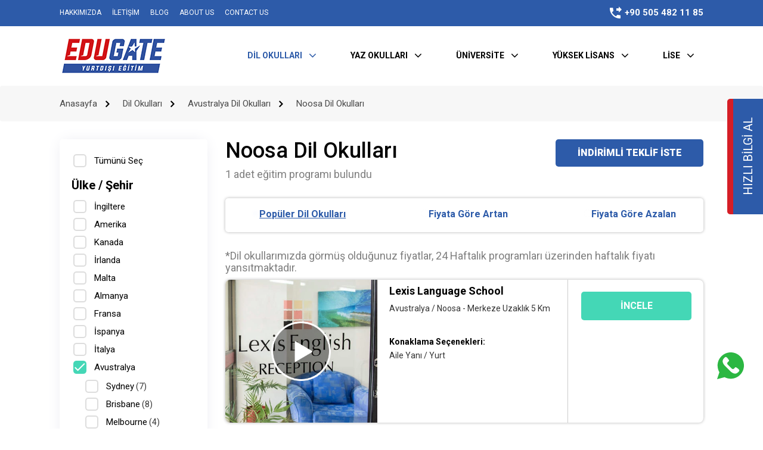

--- FILE ---
content_type: text/html; charset=UTF-8
request_url: https://www.edugate.com.tr/noosa-dil-okullari
body_size: 17297
content:

<!DOCTYPE html>
<html lang="tr">
    <head><meta http-equiv="Content-Type" content="text/html; charset=utf-8">
        <!-- Google Tag Manager -->
<script>(function(w,d,s,l,i){w[l]=w[l]||[];w[l].push({'gtm.start':
new Date().getTime(),event:'gtm.js'});var f=d.getElementsByTagName(s)[0],
j=d.createElement(s),dl=l!='dataLayer'?'&l='+l:'';j.async=true;j.src=
'https://www.googletagmanager.com/gtm.js?id='+i+dl;f.parentNode.insertBefore(j,f);
})(window,document,'script','dataLayer','GTM-NZ4NXHT');</script>
<!-- End Google Tag Manager -->

<!-- Google Tag Manager -->
<script>(function(w,d,s,l,i){w[l]=w[l]||[];w[l].push({'gtm.start':
            new Date().getTime(),event:'gtm.js'});var f=d.getElementsByTagName(s)[0],
        j=d.createElement(s),dl=l!='dataLayer'?'&l='+l:'';j.async=true;j.src=
        'https://www.googletagmanager.com/gtm.js?id='+i+dl;f.parentNode.insertBefore(j,f);
    })(window,document,'script','dataLayer','GTM-TW9D2MH');</script>
<!-- End Google Tag Manager -->

<!-- YENİ KAPSAYICI -->
<!-- Google Tag Manager -->
<script>(function(w,d,s,l,i){w[l]=w[l]||[];w[l].push({'gtm.start':
new Date().getTime(),event:'gtm.js'});var f=d.getElementsByTagName(s)[0],
j=d.createElement(s),dl=l!='dataLayer'?'&l='+l:'';j.async=true;j.src=
'https://www.googletagmanager.com/gtm.js?id='+i+dl;f.parentNode.insertBefore(j,f);
})(window,document,'script','dataLayer','GTM-T8NP7RH');</script>
<!-- End Google Tag Manager -->

<!-- Meta Tags -->

<script>function loadScript(a){var b=document.getElementsByTagName("head")[0],c=document.createElement("script");c.type="text/javascript",c.src="https://tracker.metricool.com/resources/be.js",c.onreadystatechange=a,c.onload=a,b.appendChild(c)}loadScript(function(){beTracker.t({hash:"5ba88bcce85491a76cb2fa6a4c58fcaa"})});</script>

<meta http-equiv="X-UA-Compatible" content="IE=edge">
<meta name="viewport" content="width=device-width, initial-scale=1.0, maximum-scale=1.0, user-scalable=0">
<meta name="description" content="Noosa Dil Okulları için profesyonel eğitim danışmanlarımızdan ücretsiz destek alarak uygun fiyatlara kaliteli ve eğlenceli bir eğitim alabilme şansını Edugate Yurtdışı Eğitim farkı ile yakalayabilirsiniz." />
<meta name="keywords" content="yurtdışı eğitim, dil eğitimi, yurtdışında master, yurtdışında yüksek lisans, yurtdışında doktora, yurtdışında dil eğitimi, yaz okulu, work and travel" />
<meta name="author" content="simurghmedia.com" />

<meta name="facebook-domain-verification" content="m352cp8hww3cwixf9822f7xk78xyqh" />

<!-- Bootstrap core CSS -->
<link href="https://fonts.googleapis.com/css?family=Roboto:300,400,500,700,900&display=swap" rel="stylesheet">
<link href="https://www.edugate.com.tr/assets/css/bootstrap.css" rel="stylesheet">
<link href="https://www.edugate.com.tr/assets/css/owl/owl.carousel.css" rel="stylesheet">
<link href="https://www.edugate.com.tr/assets/css/owl/owl.theme.css" rel="stylesheet">
<link rel="stylesheet" href="https://www.edugate.com.tr/assets/css/font-awesome.min.css">
<link rel="stylesheet" href="https://fonts.googleapis.com/icon?family=Material+Icons">
<link rel="stylesheet" id="theme" href="https://www.edugate.com.tr/assets/css/selectric.css">
<link href="https://www.edugate.com.tr/assets/css/lightslider.css" rel="stylesheet">
<link href="https://www.edugate.com.tr/assets/css/style.css?v=1.2" rel="stylesheet">
<link href="https://www.edugate.com.tr/assets/css/modal-video.min.css" rel="stylesheet">


<!-- Page Title -->
<title>Noosa Dil Okulları | En Uygun Noosa Dil Okulları Fiyatları | EduGate Yurtdışı Eğitim</title>


<!-- Favicon and Touch Icons -->
<link rel="apple-touch-icon" sizes="180x180" href="https://www.edugate.com.tr/images/apple-touch-icon.png">
<link rel="icon" type="image/png" sizes="32x32" href="https://www.edugate.com.tr/images/favicon-32x32.png">
<link rel="icon" type="image/png" sizes="16x16" href="https://www.edugate.com.tr/images/favicon-16x16.png">
<link rel="manifest" href="https://www.edugate.com.tr/images/site.webmanifest">

<!-- Facebook/OpenGraph Meta Etiketleri -->
<meta property="fb:admins" content="100007409171370"/>
<meta property="fb:app_id" content="639898686167948"/>
<meta property="og:locale" content="tr-TR"/>
<meta property="og:title" content="" />
<meta property="og:description" content="" />
<meta property="og:type" content="article"/>
<meta property="og:image" content="https://www.edugate.com.tr/images/" />
<meta property="og:url" content="https://www.edugate.com.tr/noosa-dil-okullari" />
    
    <!-- Twitter Meta Etiketleri -->
<meta name="twitter:card" content="summary" />
<meta name="twitter:site" content="@edugatecomtr" />
<meta name="twitter:title" content="" />
<meta name="twitter:description" content="" />
<meta name="twitter:image" content="https://www.edugate.com.tr/images/" />

<!-- HTML5 shim and Respond.js for IE8 support of HTML5 elements and media queries -->
<!-- WARNING: Respond.js doesn't work if you view the page via file:// -->
<!--[if lt IE 9]>
  <script src="https://oss.maxcdn.com/html5shiv/3.7.2/html5shiv.min.js"></script>
  <script src="https://oss.maxcdn.com/respond/1.4.2/respond.min.js"></script>
<![endif]-->

<script src="https://www.google.com/recaptcha/api.js?onload=CaptchaCallback&render=explicit" async defer></script>
        <style>
            .easyPaginateNav{
                text-align:right;
            }
            .easyPaginateNav a{
                border-radius: 5px;
                background-color: #f5f5f5;
                color: #000000;
                font-size: 15px;
                margin: 5px;
                padding: 10px 15px;
            }
            
            .easyPaginateNav a:hover{
                background-color: #d2d2d2;
            }
            
            .easyPaginateNav .current{
                background-color: #44d7b6;
                color: #ffffff;
            }
        </style>
        <style type="text/css">
            #html5-watermark, .html5-text, .html5-next,.html5-prev {
                display: none  !important;
            }
        </style>
        <link rel="canonical" href="https://www.edugate.com.tr/noosa-dil-okullari"/>
    </head>
    <body>
        <!--Header Start-->
            <!-- Google Tag Manager (noscript) -->
<noscript><iframe src="https://www.googletagmanager.com/ns.html?id=GTM-NZ4NXHT"
height="0" width="0" style="display:none;visibility:hidden"></iframe></noscript>
<!-- End Google Tag Manager (noscript) -->

<!-- Google Tag Manager (noscript) -->
<noscript><iframe src="https://www.googletagmanager.com/ns.html?id=GTM-TW9D2MH"
                  height="0" width="0" style="display:none;visibility:hidden"></iframe></noscript>
<!-- End Google Tag Manager (noscript) -->

<!-- YENİ KAPSAYICI -->
<!-- Google Tag Manager (noscript) -->
<noscript><iframe src="https://www.googletagmanager.com/ns.html?id=GTM-T8NP7RH"
height="0" width="0" style="display:none;visibility:hidden"></iframe></noscript>
<!-- End Google Tag Manager (noscript) -->

<section class="header clearfix">
	<div class="top_hedaer">
		<div class="container">
			<div class="row">
				<div class="col-sm-8 col-md-6">
					<div class="top-menu">
						<ul>
							<li><a href="https://www.edugate.com.tr/hakkimizda" rel="nofollow">HAKKIMIZDA</a></li>
							<li><a href="https://www.edugate.com.tr/iletisim" rel="nofollow">İLETİŞİM</a></li>
							<li><a href="https://www.edugate.com.tr/blog" rel="nofollow">BLOG</a></li>
							<li><a href="https://www.edugate.com.tr/about-us" rel="nofollow">ABOUT US</a></li>
							<li><a href="https://www.edugate.com.tr/contact-us" rel="nofollow">CONTACT US</a></li>
						</ul>
					</div>
				</div>
				<div class="col-sm-4 col-md-6">
					<div class="contact">
						<a href="tel:+90 505 482 11 85">
                            <i class="material-icons">phone_forwarded</i> +90 505 482 11 85</a>
                        <!--<a href="tel:+90 505 482 11 85">
                            <i class="material-icons">mobile_screen_share</i> +90 505 482 11 85</a>-->
					</div>
				</div>
			</div>
		</div>
	</div>
	<div class="nav clearfix">
		<div class="container">
			<div class="row">
				<div class="col-md-12">
					<div class="mb-ph">
					    <a href="tel:+90 505 482 11 85" style="font-size: 20px;">
                        <!-- <img src="https://www.edugate.com.tr/assets/images/mb-ph.png"> -->
                            <i class="fa fa-phone"></i>
                        </a>
                        
                        <!--|
                        
                        <a href="tel:+90 505 482 11 85" style="font-size: 20px;">
                         <img src="https://www.edugate.com.tr/assets/images/mb-ph.png">
                            <i class="fa fa-mobile"></i>
                        </a>-->
                    </div>
					<div class="menu-button"></div>
					<div class="logo">
						<a href="https://www.edugate.com.tr"><img src="https://www.edugate.com.tr/assets/images/logo.png"></a>
					</div>
					<div class="mobile_primary clearfix">
						<!-- <div class="menuClose">×</div> -->
						<ul id="menu-main-navigation-1" class="menu">
							<li class="menu-item-has-children current-menu-item">
								<a href="https://www.edugate.com.tr/dil-okullari">DİL OKULLARI</a>
								<ul class="sub-menu">
									                                        <li><a href="https://www.edugate.com.tr/ingiltere-dil-okullari"> İngiltere Dil Okulları</a>
                                            <ul class="sub-menu">
                                                        										<li><a href="https://www.edugate.com.tr/londra-dil-okullari">Londra Dil Okulları</a></li>
        										        										<li><a href="https://www.edugate.com.tr/cambridge-dil-okullari">Cambridge Dil Okulları</a></li>
        										        										<li><a href="https://www.edugate.com.tr/oxford-dil-okullari">Oxford Dil Okulları</a></li>
        										        										<li><a href="https://www.edugate.com.tr/brighton-dil-okullari">Brighton Dil Okulları</a></li>
        										        										<li><a href="https://www.edugate.com.tr/bristol-dil-okullari">Bristol Dil Okulları</a></li>
        										        										<li><a href="https://www.edugate.com.tr/bournemouth-dil-okullari">Bournemouth Dil Okulları</a></li>
        										        										<li><a href="https://www.edugate.com.tr/liverpool-dil-okullari">Liverpool Dil Okulları</a></li>
        										        										<li><a href="https://www.edugate.com.tr/manchester-dil-okullari">Manchester Dil Okulları</a></li>
        										        										<li><a href="https://www.edugate.com.tr/ingiltere-dil-okullari">Tüm İngiltere Şehirleri</a></li>
    									    </ul>
                                        </li>
                                                                            <li><a href="https://www.edugate.com.tr/amerika-dil-okullari"> Amerika Dil Okulları</a>
                                            <ul class="sub-menu">
                                                        										<li><a href="https://www.edugate.com.tr/new-york-dil-okullari">New York Dil Okulları</a></li>
        										        										<li><a href="https://www.edugate.com.tr/boston-dil-okullari">Boston Dil Okulları</a></li>
        										        										<li><a href="https://www.edugate.com.tr/los-angeles-dil-okullari">Los Angeles Dil Okulları</a></li>
        										        										<li><a href="https://www.edugate.com.tr/san-diego-dil-okullari">San Diego Dil Okulları</a></li>
        										        										<li><a href="https://www.edugate.com.tr/san-francisco-dil-okullari">San Francisco Dil Okulları</a></li>
        										        										<li><a href="https://www.edugate.com.tr/chicago-dil-okullari">Chicago Dil Okulları</a></li>
        										        										<li><a href="https://www.edugate.com.tr/amerika-dil-okullari">Tüm Amerika Şehirleri</a></li>
    									    </ul>
                                        </li>
                                                                            <li><a href="https://www.edugate.com.tr/kanada-dil-okullari"> Kanada Dil Okulları</a>
                                            <ul class="sub-menu">
                                                        										<li><a href="https://www.edugate.com.tr/toronto-dil-okullari">Toronto Dil Okulları</a></li>
        										        										<li><a href="https://www.edugate.com.tr/vancouver-dil-okullari">Vancouver Dil Okulları</a></li>
        										        										<li><a href="https://www.edugate.com.tr/montreal-dil-okullari">Montreal Dil Okulları</a></li>
        										        										<li><a href="https://www.edugate.com.tr/halifax-dil-okullari">Halifax Dil Okulları</a></li>
        										        										<li><a href="https://www.edugate.com.tr/calgary-dil-okullari">Calgary Dil Okulları</a></li>
        										        										<li><a href="https://www.edugate.com.tr/kanada-dil-okullari">Tüm Kanada Şehirleri</a></li>
    									    </ul>
                                        </li>
                                                                            <li><a href="https://www.edugate.com.tr/irlanda-dil-okullari"> İrlanda Dil Okulları</a>
                                            <ul class="sub-menu">
                                                        										<li><a href="https://www.edugate.com.tr/dublin-dil-okullari">Dublin Dil Okulları</a></li>
        										        										<li><a href="https://www.edugate.com.tr/cork-dil-okullari">Cork Dil Okulları</a></li>
        										        										<li><a href="https://www.edugate.com.tr/limerick-dil-okullari">Limerick Dil Okulları</a></li>
        										        										<li><a href="https://www.edugate.com.tr/galway-dil-okullari">Galway Dil Okulları</a></li>
        										        										<li><a href="https://www.edugate.com.tr/bray-dil-okullari">Bray Dil Okulları</a></li>
        										        										<li><a href="https://www.edugate.com.tr/irlanda-dil-okullari">Tüm İrlanda Şehirleri</a></li>
    									    </ul>
                                        </li>
                                                                            <li><a href="https://www.edugate.com.tr/malta-dil-okullari"> Malta Dil Okulları</a>
                                            <ul class="sub-menu">
                                                        										<li><a href="https://www.edugate.com.tr/sliema-dil-okullari">Sliema Dil Okulları</a></li>
        										        										<li><a href="https://www.edugate.com.tr/st-julians-dil-okullari">St. Julians Dil Okulları</a></li>
        										        										<li><a href="https://www.edugate.com.tr/valletta-dil-okullari">Valletta Dil Okulları</a></li>
        										        										<li><a href="https://www.edugate.com.tr/gozo-dil-okullari">Gozo Dil Okulları</a></li>
        										        										<li><a href="https://www.edugate.com.tr/gzira-dil-okullari">Gzira Dil Okulları</a></li>
        										        										<li><a href="https://www.edugate.com.tr/malta-dil-okullari">Tüm Malta Şehirleri</a></li>
    									    </ul>
                                        </li>
                                                                            <li><a href="https://www.edugate.com.tr/almanya-dil-okullari"> Almanya Dil Okulları</a>
                                            <ul class="sub-menu">
                                                        										<li><a href="https://www.edugate.com.tr/berlin-dil-okullari">Berlin Dil Okulları</a></li>
        										        										<li><a href="https://www.edugate.com.tr/stuttgart-dil-okullari">Stuttgart Dil Okulları</a></li>
        										        										<li><a href="https://www.edugate.com.tr/frankfurt-dil-okullari">Frankfurt Dil Okulları</a></li>
        										        										<li><a href="https://www.edugate.com.tr/hamburg-dil-okullari">Hamburg Dil Okulları</a></li>
        										        										<li><a href="https://www.edugate.com.tr/koln-dil-okullari">Köln Dil Okulları</a></li>
        										        										<li><a href="https://www.edugate.com.tr/munih-dil-okullari">Münih Dil Okulları</a></li>
        										        										<li><a href="https://www.edugate.com.tr/almanya-dil-okullari">Tüm Almanya Şehirleri</a></li>
    									    </ul>
                                        </li>
                                                                            <li><a href="https://www.edugate.com.tr/fransa-dil-okullari"> Fransa Dil Okulları</a>
                                            <ul class="sub-menu">
                                                        										<li><a href="https://www.edugate.com.tr/paris-dil-okullari">Paris Dil Okulları</a></li>
        										        										<li><a href="https://www.edugate.com.tr/nice-dil-okullari">Nice Dil Okulları</a></li>
        										        										<li><a href="https://www.edugate.com.tr/lyon-dil-okullari">Lyon Dil Okulları</a></li>
        										        										<li><a href="https://www.edugate.com.tr/bordeaux-dil-okullari">Bordeaux Dil Okulları</a></li>
        										        										<li><a href="https://www.edugate.com.tr/cannes-dil-okullari">Cannes Dil Okulları</a></li>
        										        										<li><a href="https://www.edugate.com.tr/la-rochelle-dil-okullari">La Rochelle Dil Okulları</a></li>
        										        										<li><a href="https://www.edugate.com.tr/fransa-dil-okullari">Tüm Fransa Şehirleri</a></li>
    									    </ul>
                                        </li>
                                                                            <li><a href="https://www.edugate.com.tr/ispanya-dil-okullari"> İspanya Dil Okulları</a>
                                            <ul class="sub-menu">
                                                        										<li><a href="https://www.edugate.com.tr/madrid-dil-okullari">Madrid Dil Okulları</a></li>
        										        										<li><a href="https://www.edugate.com.tr/barcelona-dil-okullari">Barcelona Dil Okulları</a></li>
        										        										<li><a href="https://www.edugate.com.tr/valencia-dil-okullari">Valencia Dil Okulları</a></li>
        										        										<li><a href="https://www.edugate.com.tr/mallorca-dil-okullari">Mallorca Dil Okulları</a></li>
        										        										<li><a href="https://www.edugate.com.tr/sevilla-dil-okullari">Sevilla Dil Okulları</a></li>
        										        										<li><a href="https://www.edugate.com.tr/malaga-dil-okullari">Malaga Dil Okulları</a></li>
        										        										<li><a href="https://www.edugate.com.tr/ispanya-dil-okullari">Tüm İspanya Şehirleri</a></li>
    									    </ul>
                                        </li>
                                                                            <li><a href="https://www.edugate.com.tr/italya-dil-okullari"> İtalya Dil Okulları</a>
                                            <ul class="sub-menu">
                                                        										<li><a href="https://www.edugate.com.tr/roma-dil-okullari">Roma Dil Okulları</a></li>
        										        										<li><a href="https://www.edugate.com.tr/milano-dil-okullari">Milano Dil Okulları</a></li>
        										        										<li><a href="https://www.edugate.com.tr/venedik-dil-okullari">Venedik Dil Okulları</a></li>
        										        										<li><a href="https://www.edugate.com.tr/floransa-dil-okullari">Floransa Dil Okulları</a></li>
        										        										<li><a href="https://www.edugate.com.tr/napoli-dil-okullari">Napoli Dil Okulları</a></li>
        										        										<li><a href="https://www.edugate.com.tr/bologna-dil-okullari">Bologna Dil Okulları</a></li>
        										        										<li><a href="https://www.edugate.com.tr/italya-dil-okullari">Tüm İtalya Şehirleri</a></li>
    									    </ul>
                                        </li>
                                                                            <li><a href="https://www.edugate.com.tr/avustralya-dil-okullari"> Avustralya Dil Okulları</a>
                                            <ul class="sub-menu">
                                                        										<li><a href="https://www.edugate.com.tr/sydney-dil-okullari">Sydney Dil Okulları</a></li>
        										        										<li><a href="https://www.edugate.com.tr/brisbane-dil-okullari">Brisbane Dil Okulları</a></li>
        										        										<li><a href="https://www.edugate.com.tr/melbourne-dil-okullari">Melbourne Dil Okulları</a></li>
        										        										<li><a href="https://www.edugate.com.tr/gold-coast-dil-okullari">Gold Coast Dil Okulları</a></li>
        										        										<li><a href="https://www.edugate.com.tr/perth-dil-okullari">Perth Dil Okulları</a></li>
        										        										<li><a href="https://www.edugate.com.tr/avustralya-dil-okullari">Tüm Avustralya Şehirleri</a></li>
    									    </ul>
                                        </li>
                                    								</ul>
							</li>
							<li class="menu-item-has-children ">
								<a href="https://www.edugate.com.tr/yaz-okullari">YAZ OKULLARI </a>
								<ul class="sub-menu">
									                                        <li><a href="https://www.edugate.com.tr/ingiltere-yaz-okullari"> İngiltere Yaz Okulları</a>
                                            <ul class="sub-menu">
                                                        										<li><a href="https://www.edugate.com.tr/londra-yaz-okullari">Londra Yaz Okulları</a></li>
        										        										<li><a href="https://www.edugate.com.tr/cambridge-yaz-okullari">Cambridge Yaz Okulları</a></li>
        										        										<li><a href="https://www.edugate.com.tr/oxford-yaz-okullari">Oxford Yaz Okulları</a></li>
        										        										<li><a href="https://www.edugate.com.tr/brighton-yaz-okullari">Brighton Yaz Okulları</a></li>
        										        										<li><a href="https://www.edugate.com.tr/bournemouth-yaz-okullari">Bournemouth Yaz Okulları</a></li>
        										        										<li><a href="https://www.edugate.com.tr/bath-yaz-okullari">Bath Yaz Okulları</a></li>
        										        										<li><a href="https://www.edugate.com.tr/canterbury-yaz-okullari">Canterbury Yaz Okulları</a></li>
        										        										<li><a href="https://www.edugate.com.tr/nottingham-yaz-okullari">Nottingham Yaz Okulları</a></li>
        										        										<li><a href="https://www.edugate.com.tr/torquay-yaz-okullari">Torquay Yaz Okulları</a></li>
        										        										<li><a href="https://www.edugate.com.tr/hertfordshire-yaz-okullari">Hertfordshire Yaz Okulları</a></li>
        										        										<li><a href="https://www.edugate.com.tr/reading-yaz-okullari">Reading Yaz Okulları</a></li>
        										        										<li><a href="https://www.edugate.com.tr/reading-yaz-okullari">Reading Yaz Okulları</a></li>
        										    									    </ul>
                                        </li>
                                                                            <li><a href="https://www.edugate.com.tr/amerika-yaz-okullari"> Amerika Yaz Okulları</a>
                                            <ul class="sub-menu">
                                                        										<li><a href="https://www.edugate.com.tr/new-york-yaz-okullari">New York Yaz Okulları</a></li>
        										        										<li><a href="https://www.edugate.com.tr/san-diego-yaz-okullari">San Diego Yaz Okulları</a></li>
        										        										<li><a href="https://www.edugate.com.tr/orlando-yaz-okullari">Orlando Yaz Okulları</a></li>
        										    									    </ul>
                                        </li>
                                                                            <li><a href="https://www.edugate.com.tr/kanada-yaz-okullari"> Kanada Yaz Okulları</a>
                                            <ul class="sub-menu">
                                                        										<li><a href="https://www.edugate.com.tr/toronto-yaz-okullari">Toronto Yaz Okulları</a></li>
        										        										<li><a href="https://www.edugate.com.tr/vancouver-yaz-okullari">Vancouver Yaz Okulları</a></li>
        										        										<li><a href="https://www.edugate.com.tr/montreal-yaz-okullari">Montreal Yaz Okulları</a></li>
        										    									    </ul>
                                        </li>
                                                                            <li><a href="https://www.edugate.com.tr/irlanda-yaz-okullari"> İrlanda Yaz Okulları</a>
                                            <ul class="sub-menu">
                                                        										<li><a href="https://www.edugate.com.tr/dublin-yaz-okullari">Dublin Yaz Okulları</a></li>
        										    									    </ul>
                                        </li>
                                                                            <li><a href="https://www.edugate.com.tr/malta-yaz-okullari"> Malta Yaz Okulları</a>
                                            <ul class="sub-menu">
                                                        										<li><a href="https://www.edugate.com.tr/st-julians-yaz-okullari">St. Julians Yaz Okulları</a></li>
        										        										<li><a href="https://www.edugate.com.tr/gozo-yaz-okullari">Gozo Yaz Okulları</a></li>
        										    									    </ul>
                                        </li>
                                    								</ul>
							</li>
							<li class="menu-item-has-children ">
								<a href="https://www.edugate.com.tr/universiteler">ÜNİVERSİTE </a>
								<ul class="sub-menu">
									                                        <li><a href="https://www.edugate.com.tr/ingiltere-universiteleri"> İngiltere Üniversiteleri</a>
                                            <ul class="sub-menu">
                                                        										<li><a href="https://www.edugate.com.tr/londra-universiteleri">Londra Üniversiteleri</a></li>
        										        										<li><a href="https://www.edugate.com.tr/brighton-universiteleri">Brighton Üniversiteleri</a></li>
        										        										<li><a href="https://www.edugate.com.tr/bristol-universiteleri">Bristol Üniversiteleri</a></li>
        										        										<li><a href="https://www.edugate.com.tr/bournemouth-universiteleri">Bournemouth Üniversiteleri</a></li>
        										        										<li><a href="https://www.edugate.com.tr/liverpool-universiteleri">Liverpool Üniversiteleri</a></li>
        										        										<li><a href="https://www.edugate.com.tr/birmingham-universiteleri">Birmingham Üniversiteleri</a></li>
        										        										<li><a href="https://www.edugate.com.tr/nottingham-universiteleri">Nottingham Üniversiteleri</a></li>
        										        										<li><a href="https://www.edugate.com.tr/york-universiteleri">York Üniversiteleri</a></li>
        										        										<li><a href="https://www.edugate.com.tr/essex-universiteleri">Essex Üniversiteleri</a></li>
        										    									    </ul>
                                        </li>
                                                                            <li><a href="https://www.edugate.com.tr/amerika-universiteleri"> Amerika Üniversiteleri</a>
                                            <ul class="sub-menu">
                                                        										<li><a href="https://www.edugate.com.tr/new-york-universiteleri">New York Üniversiteleri</a></li>
        										    									    </ul>
                                        </li>
                                                                            <li><a href="https://www.edugate.com.tr/kanada-universiteleri"> Kanada Üniversiteleri</a>
                                            <ul class="sub-menu">
                                                    									    </ul>
                                        </li>
                                                                            <li><a href="https://www.edugate.com.tr/macaristan-universiteleri"> Macaristan Üniversiteleri</a>
                                            <ul class="sub-menu">
                                                        										<li><a href="https://www.edugate.com.tr/budapeste-universiteleri">Budapeşte Üniversiteleri</a></li>
        										        										<li><a href="https://www.edugate.com.tr/pecs-universiteleri">Pécs Üniversiteleri</a></li>
        										        										<li><a href="https://www.edugate.com.tr/dunaujvaros-universiteleri">Dunaujvaros Üniversiteleri</a></li>
        										    									    </ul>
                                        </li>
                                                                            <li><a href="https://www.edugate.com.tr/hollanda-universiteleri"> Hollanda Üniversiteleri</a>
                                            <ul class="sub-menu">
                                                        										<li><a href="https://www.edugate.com.tr/groningen-universiteleri">Groningen Üniversiteleri</a></li>
        										        										<li><a href="https://www.edugate.com.tr/amsterdam-universiteleri">Amsterdam Üniversiteleri</a></li>
        										        										<li><a href="https://www.edugate.com.tr/vlissingen-universiteleri">Vlissingen Üniversiteleri</a></li>
        										        										<li><a href="https://www.edugate.com.tr/tilburg-universiteleri">Tilburg Üniversiteleri</a></li>
        										        										<li><a href="https://www.edugate.com.tr/rotterdam-universiteleri">Rotterdam Üniversiteleri</a></li>
        										    									    </ul>
                                        </li>
                                                                            <li><a href="https://www.edugate.com.tr/polonya-universiteleri"> Polonya Üniversiteleri</a>
                                            <ul class="sub-menu">
                                                        										<li><a href="https://www.edugate.com.tr/varsova-universiteleri">Varşova Üniversiteleri</a></li>
        										        										<li><a href="https://www.edugate.com.tr/wroclaw-universiteleri">Wroclaw Üniversiteleri</a></li>
        										        										<li><a href="https://www.edugate.com.tr/lodz-universiteleri">Lodz Üniversiteleri</a></li>
        										        										<li><a href="https://www.edugate.com.tr/poznan-universiteleri">Poznan Üniversiteleri</a></li>
        										        										<li><a href="https://www.edugate.com.tr/krakow-universiteleri">Krakow Üniversiteleri</a></li>
        										    									    </ul>
                                        </li>
                                    								</ul>
							</li>
							<li class="menu-item-has-children ">
								<a href="https://www.edugate.com.tr/yurtdisinda-yuksek-lisans">YÜKSEK LİSANS</a>
								<ul class="sub-menu">
									                                        <li><a href="https://www.edugate.com.tr/ingiltere-yuksek-lisans"> İngiltere Yüksek Lisans</a></li>
                                                                            <li><a href="https://www.edugate.com.tr/amerika-yuksek-lisans"> Amerika Yüksek Lisans</a></li>
                                                                            <li><a href="https://www.edugate.com.tr/kanada-yuksek-lisans"> Kanada Yüksek Lisans</a></li>
                                                                            <li><a href="https://www.edugate.com.tr/polonya-yuksek-lisans"> Polonya Yüksek Lisans</a></li>
                                    								</ul>
							</li>
							<li class="menu-item-has-children ">
								<a href="https://www.edugate.com.tr/yurtdisinda-lise">LİSE</a>
								<ul class="sub-menu">
									                                        <li><a href="https://www.edugate.com.tr/ingiltere-liseleri"> İngiltere Liseleri</a></li>
                                    								</ul>
							</li>
						</ul>
					</div>
				</div>
			</div>
		</div>
			</div>
</section>
        <!-- Header End -->
        
        <section class="breadcrumb">
        	<div class="container">
        		<div class="row">
        			<div class="col-md-12">
        				<ul>
        					<li><a href="https://www.edugate.com.tr"> Anasayfa </a></li>
                        	<li><a href="https://www.edugate.com.tr/dil-okullari"> Dil Okulları </a></li>
                        	<li><a href="https://www.edugate.com.tr/avustralya-dil-okullari">Avustralya Dil Okulları</a></li>                        	<li> Noosa Dil Okulları </li>        				</ul>
        			</div>
        		</div>
        	</div>
        </section>
        
        
        
        <section class="school-listing-section">
        	<div class="container">
        		<div class="row">
        			<div class="col-md-3">
        				<div class="school-filter-section clearfix">
        					<div class="school-filter-closed-area clearfix">
        						<a href="#" class="btn-normal">TEMİZLE</a>
        						<div class="school-filter-form-closed">
        							<img src="https://www.edugate.com.tr/assets/images/school-filter-form-closed.jpg">
        						</div>
        					</div>
                            <div class="filter-row tumunusec">
                                <input class="tumunusec" type="checkbox" name="tumucheck" id="checkAll" >
                                <label for="checkAll">Tümünü Seç</label>
                            </div>
        					<div class="filter-row ulkesec">
        						<h2> Ülke / Şehir </h2>
        						<ul>
        						            							<li>
        								<input class="common_selector ulke ulksehir" type="checkbox" name="countrycheck" id="ulke1" value="1" >
                            			<label for="ulke1"> İngiltere </label>
                            			<ul class="sub-flitering">
                            			                                				<li>
        										<input class="common_selector sehir ulksehir" type="checkbox" name="citycheck" id="sehir21" value="21" >
        		                    			<label for="sehir21">Londra</label>
        		                    			<span>(26)</span>
        									</li>
        									                            				<li>
        										<input class="common_selector sehir ulksehir" type="checkbox" name="citycheck" id="sehir7" value="7" >
        		                    			<label for="sehir7">Cambridge</label>
        		                    			<span>(13)</span>
        									</li>
        									                            				<li>
        										<input class="common_selector sehir ulksehir" type="checkbox" name="citycheck" id="sehir26" value="26" >
        		                    			<label for="sehir26">Oxford</label>
        		                    			<span>(12)</span>
        									</li>
        									                            				<li>
        										<input class="common_selector sehir ulksehir" type="checkbox" name="citycheck" id="sehir2" value="2" >
        		                    			<label for="sehir2">Brighton</label>
        		                    			<span>(11)</span>
        									</li>
        									                            				<li>
        										<input class="common_selector sehir ulksehir" type="checkbox" name="citycheck" id="sehir5" value="5" >
        		                    			<label for="sehir5">Bristol</label>
        		                    			<span>(5)</span>
        									</li>
        									                            				<li>
        										<input class="common_selector sehir ulksehir" type="checkbox" name="citycheck" id="sehir1" value="1" >
        		                    			<label for="sehir1">Bournemouth</label>
        		                    			<span>(11)</span>
        									</li>
        									                            				<li>
        										<input class="common_selector sehir ulksehir" type="checkbox" name="citycheck" id="sehir20" value="20" >
        		                    			<label for="sehir20">Liverpool</label>
        		                    			<span>(4)</span>
        									</li>
        									                            				<li>
        										<input class="common_selector sehir ulksehir" type="checkbox" name="citycheck" id="sehir14" value="14" >
        		                    			<label for="sehir14">Eastbourne</label>
        		                    			<span>(3)</span>
        									</li>
        									                            				<li>
        										<input class="common_selector sehir ulksehir" type="checkbox" name="citycheck" id="sehir22" value="22" >
        		                    			<label for="sehir22">Manchester</label>
        		                    			<span>(9)</span>
        									</li>
        									                            				<li>
        										<input class="common_selector sehir ulksehir" type="checkbox" name="citycheck" id="sehir15" value="15" >
        		                    			<label for="sehir15">Guildford</label>
        		                    			<span>(1)</span>
        									</li>
        									                            				<li>
        										<input class="common_selector sehir ulksehir" type="checkbox" name="citycheck" id="sehir24" value="24" >
        		                    			<label for="sehir24">Norwich</label>
        		                    			<span>(1)</span>
        									</li>
        									                            				<li>
        										<input class="common_selector sehir ulksehir" type="checkbox" name="citycheck" id="sehir32" value="32" >
        		                    			<label for="sehir32">Winchester</label>
        		                    			<span>(1)</span>
        									</li>
        									                            				<li>
        										<input class="common_selector sehir ulksehir" type="checkbox" name="citycheck" id="sehir12" value="12" >
        		                    			<label for="sehir12">Colchester</label>
        		                    			<span>(1)</span>
        									</li>
        									                            				<li>
        										<input class="common_selector sehir ulksehir" type="checkbox" name="citycheck" id="sehir29" value="29" >
        		                    			<label for="sehir29">Shrewsbury</label>
        		                    			<span>(1)</span>
        									</li>
        									                            				<li>
        										<input class="common_selector sehir ulksehir" type="checkbox" name="citycheck" id="sehir4" value="4" >
        		                    			<label for="sehir4">Birmingham</label>
        		                    			<span>(1)</span>
        									</li>
        									                            				<li>
        										<input class="common_selector sehir ulksehir" type="checkbox" name="citycheck" id="sehir9" value="9" >
        		                    			<label for="sehir9">Cheltenham</label>
        		                    			<span>(1)</span>
        									</li>
        									                            				<li>
        										<input class="common_selector sehir ulksehir" type="checkbox" name="citycheck" id="sehir18" value="18" >
        		                    			<label for="sehir18">Jersey</label>
        		                    			<span>(1)</span>
        									</li>
        									                            				<li>
        										<input class="common_selector sehir ulksehir" type="checkbox" name="citycheck" id="sehir34" value="34" >
        		                    			<label for="sehir34">Worthing</label>
        		                    			<span>(1)</span>
        									</li>
        									                            				<li>
        										<input class="common_selector sehir ulksehir" type="checkbox" name="citycheck" id="sehir23" value="23" >
        		                    			<label for="sehir23">Newcastle</label>
        		                    			<span>(1)</span>
        									</li>
        									                            				<li>
        										<input class="common_selector sehir ulksehir" type="checkbox" name="citycheck" id="sehir31" value="31" >
        		                    			<label for="sehir31">York</label>
        		                    			<span>(1)</span>
        									</li>
        									                            				<li>
        										<input class="common_selector sehir ulksehir" type="checkbox" name="citycheck" id="sehir6" value="6" >
        		                    			<label for="sehir6">Bury St Edmunds</label>
        		                    			<span>(1)</span>
        									</li>
        									                            				<li>
        										<input class="common_selector sehir ulksehir" type="checkbox" name="citycheck" id="sehir11" value="11" >
        		                    			<label for="sehir11">Chichester</label>
        		                    			<span>(1)</span>
        									</li>
        									                            				<li>
        										<input class="common_selector sehir ulksehir" type="checkbox" name="citycheck" id="sehir28" value="28" >
        		                    			<label for="sehir28">Scarborough</label>
        		                    			<span>(1)</span>
        									</li>
        									                            				<li>
        										<input class="common_selector sehir ulksehir" type="checkbox" name="citycheck" id="sehir3" value="3" >
        		                    			<label for="sehir3">Bath</label>
        		                    			<span>(1)</span>
        									</li>
        									                            				<li>
        										<input class="common_selector sehir ulksehir" type="checkbox" name="citycheck" id="sehir8" value="8" >
        		                    			<label for="sehir8">Canterbury</label>
        		                    			<span>(7)</span>
        									</li>
        									                            				<li>
        										<input class="common_selector sehir ulksehir" type="checkbox" name="citycheck" id="sehir16" value="16" >
        		                    			<label for="sehir16">Harrogate</label>
        		                    			<span>(1)</span>
        									</li>
        									                            				<li>
        										<input class="common_selector sehir ulksehir" type="checkbox" name="citycheck" id="sehir25" value="25" >
        		                    			<label for="sehir25">Nottingham</label>
        		                    			<span>(1)</span>
        									</li>
        									                            				<li>
        										<input class="common_selector sehir ulksehir" type="checkbox" name="citycheck" id="sehir33" value="33" >
        		                    			<label for="sehir33">Woking</label>
        		                    			<span>(1)</span>
        									</li>
        									                            				<li>
        										<input class="common_selector sehir ulksehir" type="checkbox" name="citycheck" id="sehir13" value="13" >
        		                    			<label for="sehir13">Devon,Exeter</label>
        		                    			<span>(5)</span>
        									</li>
        									                            				<li>
        										<input class="common_selector sehir ulksehir" type="checkbox" name="citycheck" id="sehir30" value="30" >
        		                    			<label for="sehir30">Southampton</label>
        		                    			<span>(1)</span>
        									</li>
        									                            				<li>
        										<input class="common_selector sehir ulksehir" type="checkbox" name="citycheck" id="sehir10" value="10" >
        		                    			<label for="sehir10">Chester</label>
        		                    			<span>(1)</span>
        									</li>
        									                            				<li>
        										<input class="common_selector sehir ulksehir" type="checkbox" name="citycheck" id="sehir19" value="19" >
        		                    			<label for="sehir19">Leeds</label>
        		                    			<span>(1)</span>
        									</li>
        									                            				<li>
        										<input class="common_selector sehir ulksehir" type="checkbox" name="citycheck" id="sehir27" value="27" >
        		                    			<label for="sehir27">Portsmouth</label>
        		                    			<span>(1)</span>
        									</li>
        									                            			</ul>
        							</li>
        							        							<li>
        								<input class="common_selector ulke ulksehir" type="checkbox" name="countrycheck" id="ulke2" value="2" >
                            			<label for="ulke2"> Amerika </label>
                            			<ul class="sub-flitering">
                            			                                				<li>
        										<input class="common_selector sehir ulksehir" type="checkbox" name="citycheck" id="sehir128" value="128" >
        		                    			<label for="sehir128">New York</label>
        		                    			<span>(8)</span>
        									</li>
        									                            				<li>
        										<input class="common_selector sehir ulksehir" type="checkbox" name="citycheck" id="sehir123" value="123" >
        		                    			<label for="sehir123">Boston</label>
        		                    			<span>(12)</span>
        									</li>
        									                            				<li>
        										<input class="common_selector sehir ulksehir" type="checkbox" name="citycheck" id="sehir125" value="125" >
        		                    			<label for="sehir125">Los Angeles</label>
        		                    			<span>(8)</span>
        									</li>
        									                            				<li>
        										<input class="common_selector sehir ulksehir" type="checkbox" name="citycheck" id="sehir129" value="129" >
        		                    			<label for="sehir129">San Diego</label>
        		                    			<span>(9)</span>
        									</li>
        									                            				<li>
        										<input class="common_selector sehir ulksehir" type="checkbox" name="citycheck" id="sehir130" value="130" >
        		                    			<label for="sehir130">San Francisco</label>
        		                    			<span>(9)</span>
        									</li>
        									                            				<li>
        										<input class="common_selector sehir ulksehir" type="checkbox" name="citycheck" id="sehir124" value="124" >
        		                    			<label for="sehir124">Chicago</label>
        		                    			<span>(3)</span>
        									</li>
        									                            				<li>
        										<input class="common_selector sehir ulksehir" type="checkbox" name="citycheck" id="sehir139" value="139" >
        		                    			<label for="sehir139">Cleveland</label>
        		                    			<span>(1)</span>
        									</li>
        									                            				<li>
        										<input class="common_selector sehir ulksehir" type="checkbox" name="citycheck" id="sehir151" value="151" >
        		                    			<label for="sehir151">La Verne</label>
        		                    			<span>(1)</span>
        									</li>
        									                            				<li>
        										<input class="common_selector sehir ulksehir" type="checkbox" name="citycheck" id="sehir161" value="161" >
        		                    			<label for="sehir161">Orlando</label>
        		                    			<span>(1)</span>
        									</li>
        									                            				<li>
        										<input class="common_selector sehir ulksehir" type="checkbox" name="citycheck" id="sehir173" value="173" >
        		                    			<label for="sehir173">Thousand Oaks</label>
        		                    			<span>(1)</span>
        									</li>
        									                            				<li>
        										<input class="common_selector sehir ulksehir" type="checkbox" name="citycheck" id="sehir134" value="134" >
        		                    			<label for="sehir134">Atlanta</label>
        		                    			<span>(1)</span>
        									</li>
        									                            				<li>
        										<input class="common_selector sehir ulksehir" type="checkbox" name="citycheck" id="sehir146" value="146" >
        		                    			<label for="sehir146">Houston</label>
        		                    			<span>(1)</span>
        									</li>
        									                            				<li>
        										<input class="common_selector sehir ulksehir" type="checkbox" name="citycheck" id="sehir158" value="158" >
        		                    			<label for="sehir158">Nashville</label>
        		                    			<span>(1)</span>
        									</li>
        									                            				<li>
        										<input class="common_selector sehir ulksehir" type="checkbox" name="citycheck" id="sehir170" value="170" >
        		                    			<label for="sehir170">St Paul</label>
        		                    			<span>(1)</span>
        									</li>
        									                            				<li>
        										<input class="common_selector sehir ulksehir" type="checkbox" name="citycheck" id="sehir126" value="126" >
        		                    			<label for="sehir126">Miami</label>
        		                    			<span>(5)</span>
        									</li>
        									                            				<li>
        										<input class="common_selector sehir ulksehir" type="checkbox" name="citycheck" id="sehir131" value="131" >
        		                    			<label for="sehir131">Santa Barbara</label>
        		                    			<span>(3)</span>
        									</li>
        									                            				<li>
        										<input class="common_selector sehir ulksehir" type="checkbox" name="citycheck" id="sehir143" value="143" >
        		                    			<label for="sehir143">Grand Forks</label>
        		                    			<span>(1)</span>
        									</li>
        									                            				<li>
        										<input class="common_selector sehir ulksehir" type="checkbox" name="citycheck" id="sehir154" value="154" >
        		                    			<label for="sehir154">Melbourne</label>
        		                    			<span>(1)</span>
        									</li>
        									                            				<li>
        										<input class="common_selector sehir ulksehir" type="checkbox" name="citycheck" id="sehir163" value="163" >
        		                    			<label for="sehir163">Portland</label>
        		                    			<span>(1)</span>
        									</li>
        									                            				<li>
        										<input class="common_selector sehir ulksehir" type="checkbox" name="citycheck" id="sehir137" value="137" >
        		                    			<label for="sehir137">Cincinnati</label>
        		                    			<span>(1)</span>
        									</li>
        									                            				<li>
        										<input class="common_selector sehir ulksehir" type="checkbox" name="citycheck" id="sehir148" value="148" >
        		                    			<label for="sehir148">İndianapolis</label>
        		                    			<span>(1)</span>
        									</li>
        									                            				<li>
        										<input class="common_selector sehir ulksehir" type="checkbox" name="citycheck" id="sehir160" value="160" >
        		                    			<label for="sehir160">Oklahoma</label>
        		                    			<span>(1)</span>
        									</li>
        									                            				<li>
        										<input class="common_selector sehir ulksehir" type="checkbox" name="citycheck" id="sehir172" value="172" >
        		                    			<label for="sehir172">Tampa</label>
        		                    			<span>(1)</span>
        									</li>
        									                            				<li>
        										<input class="common_selector sehir ulksehir" type="checkbox" name="citycheck" id="sehir133" value="133" >
        		                    			<label for="sehir133">Washington D.C.</label>
        		                    			<span>(2)</span>
        									</li>
        									                            				<li>
        										<input class="common_selector sehir ulksehir" type="checkbox" name="citycheck" id="sehir145" value="145" >
        		                    			<label for="sehir145">Honolulu</label>
        		                    			<span>(1)</span>
        									</li>
        									                            				<li>
        										<input class="common_selector sehir ulksehir" type="checkbox" name="citycheck" id="sehir156" value="156" >
        		                    			<label for="sehir156">Mission Viejo</label>
        		                    			<span>(1)</span>
        									</li>
        									                            				<li>
        										<input class="common_selector sehir ulksehir" type="checkbox" name="citycheck" id="sehir169" value="169" >
        		                    			<label for="sehir169">St Louis</label>
        		                    			<span>(1)</span>
        									</li>
        									                            				<li>
        										<input class="common_selector sehir ulksehir" type="checkbox" name="citycheck" id="sehir141" value="141" >
        		                    			<label for="sehir141">DeKalb</label>
        		                    			<span>(1)</span>
        									</li>
        									                            				<li>
        										<input class="common_selector sehir ulksehir" type="checkbox" name="citycheck" id="sehir152" value="152" >
        		                    			<label for="sehir152">Lake Charles</label>
        		                    			<span>(1)</span>
        									</li>
        									                            				<li>
        										<input class="common_selector sehir ulksehir" type="checkbox" name="citycheck" id="sehir162" value="162" >
        		                    			<label for="sehir162">Philadelphia</label>
        		                    			<span>(1)</span>
        									</li>
        									                            				<li>
        										<input class="common_selector sehir ulksehir" type="checkbox" name="citycheck" id="sehir136" value="136" >
        		                    			<label for="sehir136">Charlotte</label>
        		                    			<span>(1)</span>
        									</li>
        									                            				<li>
        										<input class="common_selector sehir ulksehir" type="checkbox" name="citycheck" id="sehir147" value="147" >
        		                    			<label for="sehir147">Huntington Beach</label>
        		                    			<span>(1)</span>
        									</li>
        									                            				<li>
        										<input class="common_selector sehir ulksehir" type="checkbox" name="citycheck" id="sehir159" value="159" >
        		                    			<label for="sehir159">New Haven</label>
        		                    			<span>(1)</span>
        									</li>
        									                            				<li>
        										<input class="common_selector sehir ulksehir" type="checkbox" name="citycheck" id="sehir171" value="171" >
        		                    			<label for="sehir171">St Petersburg</label>
        		                    			<span>(1)</span>
        									</li>
        									                            				<li>
        										<input class="common_selector sehir ulksehir" type="checkbox" name="citycheck" id="sehir127" value="127" >
        		                    			<label for="sehir127">New Jersey</label>
        		                    			<span>(2)</span>
        									</li>
        									                            				<li>
        										<input class="common_selector sehir ulksehir" type="checkbox" name="citycheck" id="sehir132" value="132" >
        		                    			<label for="sehir132">Seattle</label>
        		                    			<span>(2)</span>
        									</li>
        									                            				<li>
        										<input class="common_selector sehir ulksehir" type="checkbox" name="citycheck" id="sehir144" value="144" >
        		                    			<label for="sehir144">Grand Rapids</label>
        		                    			<span>(1)</span>
        									</li>
        									                            				<li>
        										<input class="common_selector sehir ulksehir" type="checkbox" name="citycheck" id="sehir155" value="155" >
        		                    			<label for="sehir155">Milwaukee</label>
        		                    			<span>(1)</span>
        									</li>
        									                            				<li>
        										<input class="common_selector sehir ulksehir" type="checkbox" name="citycheck" id="sehir168" value="168" >
        		                    			<label for="sehir168">Silicon Valley</label>
        		                    			<span>(1)</span>
        									</li>
        									                            			</ul>
        							</li>
        							        							<li>
        								<input class="common_selector ulke ulksehir" type="checkbox" name="countrycheck" id="ulke3" value="3" >
                            			<label for="ulke3"> Kanada </label>
                            			<ul class="sub-flitering">
                            			                                				<li>
        										<input class="common_selector sehir ulksehir" type="checkbox" name="citycheck" id="sehir66" value="66" >
        		                    			<label for="sehir66">Toronto</label>
        		                    			<span>(13)</span>
        									</li>
        									                            				<li>
        										<input class="common_selector sehir ulksehir" type="checkbox" name="citycheck" id="sehir67" value="67" >
        		                    			<label for="sehir67">Vancouver</label>
        		                    			<span>(12)</span>
        									</li>
        									                            				<li>
        										<input class="common_selector sehir ulksehir" type="checkbox" name="citycheck" id="sehir64" value="64" >
        		                    			<label for="sehir64">Montreal</label>
        		                    			<span>(3)</span>
        									</li>
        									                            				<li>
        										<input class="common_selector sehir ulksehir" type="checkbox" name="citycheck" id="sehir61" value="61" >
        		                    			<label for="sehir61">Halifax</label>
        		                    			<span>(2)</span>
        									</li>
        									                            				<li>
        										<input class="common_selector sehir ulksehir" type="checkbox" name="citycheck" id="sehir60" value="60" >
        		                    			<label for="sehir60">Calgary</label>
        		                    			<span>(2)</span>
        									</li>
        									                            				<li>
        										<input class="common_selector sehir ulksehir" type="checkbox" name="citycheck" id="sehir63" value="63" >
        		                    			<label for="sehir63">Lunenburg</label>
        		                    			<span>(1)</span>
        									</li>
        									                            				<li>
        										<input class="common_selector sehir ulksehir" type="checkbox" name="citycheck" id="sehir68" value="68" >
        		                    			<label for="sehir68">Victoria</label>
        		                    			<span>(2)</span>
        									</li>
        									                            				<li>
        										<input class="common_selector sehir ulksehir" type="checkbox" name="citycheck" id="sehir65" value="65" >
        		                    			<label for="sehir65">Ottawa</label>
        		                    			<span>(1)</span>
        									</li>
        									                            				<li>
        										<input class="common_selector sehir ulksehir" type="checkbox" name="citycheck" id="sehir62" value="62" >
        		                    			<label for="sehir62">Kelowna</label>
        		                    			<span>(1)</span>
        									</li>
        									                            				<li>
        										<input class="common_selector sehir ulksehir" type="checkbox" name="citycheck" id="sehir69" value="69" >
        		                    			<label for="sehir69">Whistler</label>
        		                    			<span>(1)</span>
        									</li>
        									                            			</ul>
        							</li>
        							        							<li>
        								<input class="common_selector ulke ulksehir" type="checkbox" name="countrycheck" id="ulke4" value="4" >
                            			<label for="ulke4"> İrlanda </label>
                            			<ul class="sub-flitering">
                            			                                				<li>
        										<input class="common_selector sehir ulksehir" type="checkbox" name="citycheck" id="sehir87" value="87" >
        		                    			<label for="sehir87">Dublin</label>
        		                    			<span>(13)</span>
        									</li>
        									                            				<li>
        										<input class="common_selector sehir ulksehir" type="checkbox" name="citycheck" id="sehir86" value="86" >
        		                    			<label for="sehir86">Cork</label>
        		                    			<span>(3)</span>
        									</li>
        									                            				<li>
        										<input class="common_selector sehir ulksehir" type="checkbox" name="citycheck" id="sehir89" value="89" >
        		                    			<label for="sehir89">Limerick</label>
        		                    			<span>(1)</span>
        									</li>
        									                            				<li>
        										<input class="common_selector sehir ulksehir" type="checkbox" name="citycheck" id="sehir88" value="88" >
        		                    			<label for="sehir88">Galway</label>
        		                    			<span>(3)</span>
        									</li>
        									                            				<li>
        										<input class="common_selector sehir ulksehir" type="checkbox" name="citycheck" id="sehir85" value="85" >
        		                    			<label for="sehir85">Bray</label>
        		                    			<span>(1)</span>
        									</li>
        									                            				<li>
        										<input class="common_selector sehir ulksehir" type="checkbox" name="citycheck" id="sehir84" value="84" >
        		                    			<label for="sehir84">Belfast</label>
        		                    			<span>(1)</span>
        									</li>
        									                            			</ul>
        							</li>
        							        							<li>
        								<input class="common_selector ulke ulksehir" type="checkbox" name="countrycheck" id="ulke5" value="5" >
                            			<label for="ulke5"> Malta </label>
                            			<ul class="sub-flitering">
                            			                                				<li>
        										<input class="common_selector sehir ulksehir" type="checkbox" name="citycheck" id="sehir119" value="119" >
        		                    			<label for="sehir119">Sliema</label>
        		                    			<span>(2)</span>
        									</li>
        									                            				<li>
        										<input class="common_selector sehir ulksehir" type="checkbox" name="citycheck" id="sehir120" value="120" >
        		                    			<label for="sehir120">St. Julians</label>
        		                    			<span>(6)</span>
        									</li>
        									                            				<li>
        										<input class="common_selector sehir ulksehir" type="checkbox" name="citycheck" id="sehir122" value="122" >
        		                    			<label for="sehir122">Valletta</label>
        		                    			<span>(2)</span>
        									</li>
        									                            				<li>
        										<input class="common_selector sehir ulksehir" type="checkbox" name="citycheck" id="sehir117" value="117" >
        		                    			<label for="sehir117">Gozo</label>
        		                    			<span>(2)</span>
        									</li>
        									                            				<li>
        										<input class="common_selector sehir ulksehir" type="checkbox" name="citycheck" id="sehir118" value="118" >
        		                    			<label for="sehir118">Gzira</label>
        		                    			<span>(2)</span>
        									</li>
        									                            				<li>
        										<input class="common_selector sehir ulksehir" type="checkbox" name="citycheck" id="sehir121" value="121" >
        		                    			<label for="sehir121">St Pauls Bay</label>
        		                    			<span>(2)</span>
        									</li>
        									                            			</ul>
        							</li>
        							        							<li>
        								<input class="common_selector ulke ulksehir" type="checkbox" name="countrycheck" id="ulke6" value="6" >
                            			<label for="ulke6"> Almanya </label>
                            			<ul class="sub-flitering">
                            			                                				<li>
        										<input class="common_selector sehir ulksehir" type="checkbox" name="citycheck" id="sehir36" value="36" >
        		                    			<label for="sehir36">Berlin</label>
        		                    			<span>(7)</span>
        									</li>
        									                            				<li>
        										<input class="common_selector sehir ulksehir" type="checkbox" name="citycheck" id="sehir48" value="48" >
        		                    			<label for="sehir48">Stuttgart</label>
        		                    			<span>(1)</span>
        									</li>
        									                            				<li>
        										<input class="common_selector sehir ulksehir" type="checkbox" name="citycheck" id="sehir37" value="37" >
        		                    			<label for="sehir37">Frankfurt</label>
        		                    			<span>(2)</span>
        									</li>
        									                            				<li>
        										<input class="common_selector sehir ulksehir" type="checkbox" name="citycheck" id="sehir39" value="39" >
        		                    			<label for="sehir39">Hamburg</label>
        		                    			<span>(2)</span>
        									</li>
        									                            				<li>
        										<input class="common_selector sehir ulksehir" type="checkbox" name="citycheck" id="sehir42" value="42" >
        		                    			<label for="sehir42">Köln</label>
        		                    			<span>(2)</span>
        									</li>
        									                            				<li>
        										<input class="common_selector sehir ulksehir" type="checkbox" name="citycheck" id="sehir45" value="45" >
        		                    			<label for="sehir45">Münih</label>
        		                    			<span>(4)</span>
        									</li>
        									                            				<li>
        										<input class="common_selector sehir ulksehir" type="checkbox" name="citycheck" id="sehir43" value="43" >
        		                    			<label for="sehir43">Konstanz</label>
        		                    			<span>(1)</span>
        									</li>
        									                            				<li>
        										<input class="common_selector sehir ulksehir" type="checkbox" name="citycheck" id="sehir40" value="40" >
        		                    			<label for="sehir40">Hannover</label>
        		                    			<span>(1)</span>
        									</li>
        									                            				<li>
        										<input class="common_selector sehir ulksehir" type="checkbox" name="citycheck" id="sehir46" value="46" >
        		                    			<label for="sehir46">Radolfzell</label>
        		                    			<span>(1)</span>
        									</li>
        									                            				<li>
        										<input class="common_selector sehir ulksehir" type="checkbox" name="citycheck" id="sehir41" value="41" >
        		                    			<label for="sehir41">Heidelberg</label>
        		                    			<span>(1)</span>
        									</li>
        									                            				<li>
        										<input class="common_selector sehir ulksehir" type="checkbox" name="citycheck" id="sehir47" value="47" >
        		                    			<label for="sehir47">Regensburg</label>
        		                    			<span>(1)</span>
        									</li>
        									                            			</ul>
        							</li>
        							        							<li>
        								<input class="common_selector ulke ulksehir" type="checkbox" name="countrycheck" id="ulke7" value="7" >
                            			<label for="ulke7"> Fransa </label>
                            			<ul class="sub-flitering">
                            			                                				<li>
        										<input class="common_selector sehir ulksehir" type="checkbox" name="citycheck" id="sehir80" value="80" >
        		                    			<label for="sehir80">Paris</label>
        		                    			<span>(6)</span>
        									</li>
        									                            				<li>
        										<input class="common_selector sehir ulksehir" type="checkbox" name="citycheck" id="sehir79" value="79" >
        		                    			<label for="sehir79">Nice</label>
        		                    			<span>(4)</span>
        									</li>
        									                            				<li>
        										<input class="common_selector sehir ulksehir" type="checkbox" name="citycheck" id="sehir77" value="77" >
        		                    			<label for="sehir77">Lyon</label>
        		                    			<span>(1)</span>
        									</li>
        									                            				<li>
        										<input class="common_selector sehir ulksehir" type="checkbox" name="citycheck" id="sehir74" value="74" >
        		                    			<label for="sehir74">Bordeaux</label>
        		                    			<span>(1)</span>
        									</li>
        									                            				<li>
        										<input class="common_selector sehir ulksehir" type="checkbox" name="citycheck" id="sehir75" value="75" >
        		                    			<label for="sehir75">Cannes</label>
        		                    			<span>(1)</span>
        									</li>
        									                            				<li>
        										<input class="common_selector sehir ulksehir" type="checkbox" name="citycheck" id="sehir76" value="76" >
        		                    			<label for="sehir76">La Rochelle</label>
        		                    			<span>(1)</span>
        									</li>
        									                            				<li>
        										<input class="common_selector sehir ulksehir" type="checkbox" name="citycheck" id="sehir81" value="81" >
        		                    			<label for="sehir81">Rouen</label>
        		                    			<span>(1)</span>
        									</li>
        									                            				<li>
        										<input class="common_selector sehir ulksehir" type="checkbox" name="citycheck" id="sehir73" value="73" >
        		                    			<label for="sehir73">Biarritz</label>
        		                    			<span>(1)</span>
        									</li>
        									                            				<li>
        										<input class="common_selector sehir ulksehir" type="checkbox" name="citycheck" id="sehir78" value="78" >
        		                    			<label for="sehir78">Montpellier</label>
        		                    			<span>(3)</span>
        									</li>
        									                            				<li>
        										<input class="common_selector sehir ulksehir" type="checkbox" name="citycheck" id="sehir70" value="70" >
        		                    			<label for="sehir70">Amboise</label>
        		                    			<span>(1)</span>
        									</li>
        									                            				<li>
        										<input class="common_selector sehir ulksehir" type="checkbox" name="citycheck" id="sehir83" value="83" >
        		                    			<label for="sehir83">Toulouse</label>
        		                    			<span>(1)</span>
        									</li>
        									                            				<li>
        										<input class="common_selector sehir ulksehir" type="checkbox" name="citycheck" id="sehir72" value="72" >
        		                    			<label for="sehir72">Antibes</label>
        		                    			<span>(1)</span>
        									</li>
        									                            				<li>
        										<input class="common_selector sehir ulksehir" type="checkbox" name="citycheck" id="sehir82" value="82" >
        		                    			<label for="sehir82">Strasbourg</label>
        		                    			<span>(1)</span>
        									</li>
        									                            				<li>
        										<input class="common_selector sehir ulksehir" type="checkbox" name="citycheck" id="sehir71" value="71" >
        		                    			<label for="sehir71">Annecy</label>
        		                    			<span>(1)</span>
        									</li>
        									                            			</ul>
        							</li>
        							        							<li>
        								<input class="common_selector ulke ulksehir" type="checkbox" name="countrycheck" id="ulke8" value="8" >
                            			<label for="ulke8"> İspanya </label>
                            			<ul class="sub-flitering">
                            			                                				<li>
        										<input class="common_selector sehir ulksehir" type="checkbox" name="citycheck" id="sehir96" value="96" >
        		                    			<label for="sehir96">Madrid</label>
        		                    			<span>(4)</span>
        									</li>
        									                            				<li>
        										<input class="common_selector sehir ulksehir" type="checkbox" name="citycheck" id="sehir91" value="91" >
        		                    			<label for="sehir91">Barcelona</label>
        		                    			<span>(4)</span>
        									</li>
        									                            				<li>
        										<input class="common_selector sehir ulksehir" type="checkbox" name="citycheck" id="sehir104" value="104" >
        		                    			<label for="sehir104">Valencia</label>
        		                    			<span>(3)</span>
        									</li>
        									                            				<li>
        										<input class="common_selector sehir ulksehir" type="checkbox" name="citycheck" id="sehir98" value="98" >
        		                    			<label for="sehir98">Mallorca</label>
        		                    			<span>(1)</span>
        									</li>
        									                            				<li>
        										<input class="common_selector sehir ulksehir" type="checkbox" name="citycheck" id="sehir102" value="102" >
        		                    			<label for="sehir102">Sevilla</label>
        		                    			<span>(3)</span>
        									</li>
        									                            				<li>
        										<input class="common_selector sehir ulksehir" type="checkbox" name="citycheck" id="sehir97" value="97" >
        		                    			<label for="sehir97">Malaga</label>
        		                    			<span>(3)</span>
        									</li>
        									                            				<li>
        										<input class="common_selector sehir ulksehir" type="checkbox" name="citycheck" id="sehir101" value="101" >
        		                    			<label for="sehir101">San Sebastian</label>
        		                    			<span>(1)</span>
        									</li>
        									                            				<li>
        										<input class="common_selector sehir ulksehir" type="checkbox" name="citycheck" id="sehir93" value="93" >
        		                    			<label for="sehir93">Cordoba</label>
        		                    			<span>(1)</span>
        									</li>
        									                            				<li>
        										<input class="common_selector sehir ulksehir" type="checkbox" name="citycheck" id="sehir90" value="90" >
        		                    			<label for="sehir90">Alicante</label>
        		                    			<span>(1)</span>
        									</li>
        									                            				<li>
        										<input class="common_selector sehir ulksehir" type="checkbox" name="citycheck" id="sehir103" value="103" >
        		                    			<label for="sehir103">Tenerife</label>
        		                    			<span>(1)</span>
        									</li>
        									                            				<li>
        										<input class="common_selector sehir ulksehir" type="checkbox" name="citycheck" id="sehir95" value="95" >
        		                    			<label for="sehir95">İbiza</label>
        		                    			<span>(1)</span>
        									</li>
        									                            				<li>
        										<input class="common_selector sehir ulksehir" type="checkbox" name="citycheck" id="sehir100" value="100" >
        		                    			<label for="sehir100">Salamanca</label>
        		                    			<span>(1)</span>
        									</li>
        									                            				<li>
        										<input class="common_selector sehir ulksehir" type="checkbox" name="citycheck" id="sehir92" value="92" >
        		                    			<label for="sehir92">Cadiz</label>
        		                    			<span>(1)</span>
        									</li>
        									                            				<li>
        										<input class="common_selector sehir ulksehir" type="checkbox" name="citycheck" id="sehir94" value="94" >
        		                    			<label for="sehir94">Granada</label>
        		                    			<span>(1)</span>
        									</li>
        									                            				<li>
        										<input class="common_selector sehir ulksehir" type="checkbox" name="citycheck" id="sehir99" value="99" >
        		                    			<label for="sehir99">Marbella</label>
        		                    			<span>(1)</span>
        									</li>
        									                            			</ul>
        							</li>
        							        							<li>
        								<input class="common_selector ulke ulksehir" type="checkbox" name="countrycheck" id="ulke9" value="9" >
                            			<label for="ulke9"> İtalya </label>
                            			<ul class="sub-flitering">
                            			                                				<li>
        										<input class="common_selector sehir ulksehir" type="checkbox" name="citycheck" id="sehir112" value="112" >
        		                    			<label for="sehir112">Roma</label>
        		                    			<span>(3)</span>
        									</li>
        									                            				<li>
        										<input class="common_selector sehir ulksehir" type="checkbox" name="citycheck" id="sehir109" value="109" >
        		                    			<label for="sehir109">Milano</label>
        		                    			<span>(3)</span>
        									</li>
        									                            				<li>
        										<input class="common_selector sehir ulksehir" type="checkbox" name="citycheck" id="sehir115" value="115" >
        		                    			<label for="sehir115">Venedik</label>
        		                    			<span>(1)</span>
        									</li>
        									                            				<li>
        										<input class="common_selector sehir ulksehir" type="checkbox" name="citycheck" id="sehir108" value="108" >
        		                    			<label for="sehir108">Floransa</label>
        		                    			<span>(6)</span>
        									</li>
        									                            				<li>
        										<input class="common_selector sehir ulksehir" type="checkbox" name="citycheck" id="sehir110" value="110" >
        		                    			<label for="sehir110">Napoli</label>
        		                    			<span>(1)</span>
        									</li>
        									                            				<li>
        										<input class="common_selector sehir ulksehir" type="checkbox" name="citycheck" id="sehir105" value="105" >
        		                    			<label for="sehir105">Bologna</label>
        		                    			<span>(1)</span>
        									</li>
        									                            				<li>
        										<input class="common_selector sehir ulksehir" type="checkbox" name="citycheck" id="sehir111" value="111" >
        		                    			<label for="sehir111">Pisa</label>
        		                    			<span>(1)</span>
        									</li>
        									                            				<li>
        										<input class="common_selector sehir ulksehir" type="checkbox" name="citycheck" id="sehir116" value="116" >
        		                    			<label for="sehir116">Viareggio</label>
        		                    			<span>(1)</span>
        									</li>
        									                            				<li>
        										<input class="common_selector sehir ulksehir" type="checkbox" name="citycheck" id="sehir113" value="113" >
        		                    			<label for="sehir113">Siena</label>
        		                    			<span>(1)</span>
        									</li>
        									                            				<li>
        										<input class="common_selector sehir ulksehir" type="checkbox" name="citycheck" id="sehir107" value="107" >
        		                    			<label for="sehir107">Cenova</label>
        		                    			<span>(1)</span>
        									</li>
        									                            				<li>
        										<input class="common_selector sehir ulksehir" type="checkbox" name="citycheck" id="sehir114" value="114" >
        		                    			<label for="sehir114">Torino</label>
        		                    			<span>(1)</span>
        									</li>
        									                            				<li>
        										<input class="common_selector sehir ulksehir" type="checkbox" name="citycheck" id="sehir106" value="106" >
        		                    			<label for="sehir106">Calabria</label>
        		                    			<span>(1)</span>
        									</li>
        									                            			</ul>
        							</li>
        							        							<li>
        								<input class="common_selector ulke ulksehir" type="checkbox" name="countrycheck" id="ulke10" value="10" checked>
                            			<label for="ulke10"> Avustralya </label>
                            			<ul class="sub-flitering">
                            			                                				<li>
        										<input class="common_selector sehir ulksehir" type="checkbox" name="citycheck" id="sehir59" value="59" >
        		                    			<label for="sehir59">Sydney</label>
        		                    			<span>(7)</span>
        									</li>
        									                            				<li>
        										<input class="common_selector sehir ulksehir" type="checkbox" name="citycheck" id="sehir50" value="50" >
        		                    			<label for="sehir50">Brisbane</label>
        		                    			<span>(8)</span>
        									</li>
        									                            				<li>
        										<input class="common_selector sehir ulksehir" type="checkbox" name="citycheck" id="sehir55" value="55" >
        		                    			<label for="sehir55">Melbourne</label>
        		                    			<span>(4)</span>
        									</li>
        									                            				<li>
        										<input class="common_selector sehir ulksehir" type="checkbox" name="citycheck" id="sehir54" value="54" >
        		                    			<label for="sehir54">Gold Coast</label>
        		                    			<span>(2)</span>
        									</li>
        									                            				<li>
        										<input class="common_selector sehir ulksehir" type="checkbox" name="citycheck" id="sehir57" value="57" >
        		                    			<label for="sehir57">Perth</label>
        		                    			<span>(2)</span>
        									</li>
        									                            				<li>
        										<input class="common_selector sehir ulksehir" type="checkbox" name="citycheck" id="sehir52" value="52" >
        		                    			<label for="sehir52">Cairns</label>
        		                    			<span>(2)</span>
        									</li>
        									                            				<li>
        										<input class="common_selector sehir ulksehir" type="checkbox" name="citycheck" id="sehir49" value="49" >
        		                    			<label for="sehir49">Adelaide</label>
        		                    			<span>(1)</span>
        									</li>
        									                            				<li>
        										<input class="common_selector sehir ulksehir" type="checkbox" name="citycheck" id="sehir51" value="51" >
        		                    			<label for="sehir51">Byron Bay</label>
        		                    			<span>(1)</span>
        									</li>
        									                            				<li>
        										<input class="common_selector sehir ulksehir" type="checkbox" name="citycheck" id="sehir56" value="56" checked>
        		                    			<label for="sehir56">Noosa</label>
        		                    			<span>(1)</span>
        									</li>
        									                            				<li>
        										<input class="common_selector sehir ulksehir" type="checkbox" name="citycheck" id="sehir53" value="53" >
        		                    			<label for="sehir53">Darwin</label>
        		                    			<span>(1)</span>
        									</li>
        									                            				<li>
        										<input class="common_selector sehir ulksehir" type="checkbox" name="citycheck" id="sehir58" value="58" >
        		                    			<label for="sehir58">Sunshine Coast</label>
        		                    			<span>(1)</span>
        									</li>
        									                            			</ul>
        							</li>
        							        						</ul>
        					</div>
        					        					    <input class="common_selector bolum" type="hidden" name="bolumcheck" id="bolum" value="0">
        					        					
        					        					<div class="filter-row">
        					    
        						<h2>Fiyat 
        						<span>
        						    <input type="radio" name="birim" class="common_selector birim" value="0" id="dolar" style="opacity: 0.01!important; z-index: 100;">
        						    <label for="dolar" style="position: unset; margin:0;"><a>($)</a></label>
        						</span>
        						<span>
        						    <input type="radio" name="birim" class="common_selector birim" value="3" id="euro" style="opacity: 0.01!important; z-index: 100;">
        						    <label for="euro" style="position: unset; margin:0;"><a>(€)</a></label>
        						</span>
        						<span>
        						    <input type="radio" name="birim" class="common_selector birim" value="4" id="pound" style="opacity: 0.01!important; z-index: 100;" checked>
        						    <label for="pound" style="position: unset; margin:0;"><a>(£)</a></label>
        						</span>
        						</h2>
        						
        						<ul>
        							<li>
        								<input class="common_selector fiyat" type="checkbox" name="pricecheck" id="price1" value="0">
                            			<label for="price1"><span class="ortalama"></span> <span class="bsembol">£</span> Altı</label>
                            			<!--<span>()</span>-->
        							</li>
        							<li>
        								<input class="common_selector fiyat" type="checkbox" name="pricecheck" id="price2" value="1">
                            			<label for="price2"><span class="ortalama"></span> - <span class="birbucukkat"></span> <span class="bsembol">£</span> Arası</label>
                            			<!--<span>()</span>-->
        							</li>
        							<li>
        								<input class="common_selector fiyat" type="checkbox" name="pricecheck" id="price3" value="2">
                            			<label for="price3"><span class="birbucukkat"></span> - <span class="ikikat"></span> <span class="bsembol">£</span> Arası</label>
                            			<!--<span>()</span>-->
        							</li>
        							<li>
        								<input class="common_selector fiyat" type="checkbox" name="pricecheck" id="price4" value="3">
                            			<label for="price4"><span class="ikikat"></span> - <span id="maxprice"></span> <span class="bsembol">£</span> Arası</label>
                            			<!--<span>()</span>-->
        							</li>
        						</ul>
        					</div>
        					        					
        					        					    <input class="common_selector sure" type="hidden" name="lengthcheck" id="suresi" value="0">
        					    <input class="common_selector yas" type="hidden" name="yas" id="yas" value="0">
        					        					
        					<div class="filter-row">
        						<h2>Konaklama Tipi</h2>
        						<ul>
        						            							<li>
        								<input class="common_selector konaklama" type="checkbox" name="konaklamacheck" id="konaklama1" value="1">
                            			<label for="konaklama1">Aile Yanı</label>
                            			<!--<span>(451)</span>-->
        							</li>
        							        							<li>
        								<input class="common_selector konaklama" type="checkbox" name="konaklamacheck" id="konaklama2" value="2">
                            			<label for="konaklama2">Yurt</label>
                            			<!--<span>(580)</span>-->
        							</li>
        							        							<li>
        								<input class="common_selector konaklama" type="checkbox" name="konaklamacheck" id="konaklama3" value="3">
                            			<label for="konaklama3">Paylaşımlı Öğrenci Evi</label>
                            			<!--<span>(301)</span>-->
        							</li>
        							        							<li>
        								<input class="common_selector konaklama" type="checkbox" name="konaklamacheck" id="konaklama4" value="4">
                            			<label for="konaklama4">Butik Otel</label>
                            			<!--<span>(96)</span>-->
        							</li>
        							        							
        						</ul>
        					</div>
        					        					<div class="filter-row">
        						<h2>Kampanyalı Okullar</h2>
        						<ul>
        						    <li>
        								<input class="common_selector kampanya" type="radio" name="kampanyacheck" id="kampanyali1" value="0">
                            			<label for="kampanyali1">Hepsi</label>
        							</li>
        							<li>
        								<input class="common_selector kampanya" type="radio" name="kampanyacheck" id="kampanyali2" value="1">
                            			<label for="kampanyali2">Sadece Kampanyalılar</label>
        							</li>
        						</ul>
        					</div>
        					        					        					<div class="filter-row last-row clearfix">
        						<h2>Eğitim Dili</h2>
        						<ul>
        							<li>
        								<input class="common_selector dil" type="radio" name="dili" id="ingilizce" value="ingilizce" >
                            			<label for="ingilizce">İngilizce</label>                    			
        							</li>
        							<li>
        								<input class="common_selector dil" type="radio" name="dili" id="fransizca" value="fransizca" >
                            			<label for="fransizca">Fransızca</label>
        							</li>
        							<li>
        								<input class="common_selector dil" type="radio" name="dili" id="italyanca" value="italyanca" >
                            			<label for="italyanca">İtalyanca</label>
        							</li>
        							<li>
        								<input class="common_selector dil" type="radio" name="dili" id="almanca" value="almanca" >
                            			<label for="almanca">Almanca</label>
        							</li>
        							<li>
        								<input class="common_selector dil" type="radio" name="dili" id="ispanyolca" value="ispanyolca" >
                            			<label for="ispanyolca">İspanyolca</label>
        							</li>
        						</ul>
        					</div>
        					<div class="filter-submit">
        						<a href="#">FİLRELERİ UYGULA</a>
        					</div>
        				</div>
        				<div class="school-filter-section2 clearfix">
        				    <div class="filter-row">
        				        <h2>Bölgedeki Diğer Listeler</h2>
        				        <ul>
        				                    				                        				                            									    <li><a href="https://www.edugate.com.tr/sydney-dil-okullari">Sydney Dil Okulları</a></li>
        									        									    <li><a href="https://www.edugate.com.tr/brisbane-dil-okullari">Brisbane Dil Okulları</a></li>
        									        									    <li><a href="https://www.edugate.com.tr/melbourne-dil-okullari">Melbourne Dil Okulları</a></li>
        									        									    <li><a href="https://www.edugate.com.tr/gold-coast-dil-okullari">Gold Coast Dil Okulları</a></li>
        									        									    <li><a href="https://www.edugate.com.tr/perth-dil-okullari">Perth Dil Okulları</a></li>
        									        									    <li><a href="https://www.edugate.com.tr/adelaide-dil-okullari">Adelaide Dil Okulları</a></li>
        									        									    <li><a href="https://www.edugate.com.tr/avustralya-yaz-okullari"> Avustralya Yaz Okulları</a></li>
        									    <li><a href="https://www.edugate.com.tr/avustralya-universiteleri"> Avustralya Üniversiteleri</a></li>
        									    <li><a href="https://www.edugate.com.tr/avustralya-yuksek-lisans"> Avustralya Yüksek Lisans</a></li>
        									    <li><a href="https://www.edugate.com.tr/avustralya-liseleri"> Avustralya Liseleri</a></li>
        				                        				                    				        </ul>
        				    </div>
        				</div>
        			</div>
        			<div class="col-md-9">
        				<div class="school-listing-area">
        					<div class="formudoler">
        						<div class="row">
        							<div class="col-md-8">
        								<h1> Noosa Dil Okulları </h1>
        								<div class="totsayim"></div>
        							</div>
        							<div class="col-md-4">
        								<a type="button" class="btn-normal hidden-sm hidden-xs" data-toggle="modal" data-target="#myModal"> İNDİRİMLİ TEKLİF İSTE </a>
        							</div>
        						</div>
        					</div>
        					<div class="school-link-area">
        						<div class="school-link-area-fordesktop">
        							<div class="school-link-areabutton">
        								<div class="pop-logo"><img src="https://www.edugate.com.tr/assets/images/poplogo.jpg"></div>
        								<div class="school-filter-button-closed">
        									<img src="https://www.edugate.com.tr/assets/images/school-filter-form-closed.jpg">
        								</div>
        							</div>
        							<style>input[type=radio][name=listele]:checked + label{ text-decoration: underline; }</style>
        							<div class="row">
        								<div class="col-md-4">
        									<input type="radio" name="listele" class="common_selector listele" value="populer" id="populer" style="opacity: 0.01; z-index: 100;" checked><label for="populer"><a>Popüler Dil Okulları </a></label>
        								</div>
        								<div class="col-md-4">
        									<input type="radio" name="listele" class="common_selector listele" value="artan" id="artan" style="opacity: 0.01; z-index: 100;"><label for="artan"><a> Fiyata Göre Artan </a></label>
        								</div>
        								<div class="col-md-4">
        									<input type="radio" name="listele" class="common_selector listele" value="azalan" id="azalan" style="opacity: 0.01; z-index: 100;"><label for="azalan"><a> Fiyata Göre Azalan  </a></label>
        								</div>
        							</div>
        						</div>
        						<div class="school-link-area-formobile">
        							<div class="row">
        								<div class="col-md-4">
        									<a href="javascript:void(0);" id="school-filter-form"> FİLTRELE </a>
        								</div>
        								<div class="col-md-4">
        									<a href="javascript:void(0);" id="school-filter-button">  SIRALAMA  </a>
        								</div>
        							</div>
        						</div>
        					</div>
        					
        					        					    <div class="row">
        					        <div class="col-md-12">
        						        <p style="font-size: 18px; line-height: 20px; color: #7f7f7f; font-weight: 400; margin-bottom:10px;">*Dil okullarımızda görmüş olduğunuz fiyatlar, 24 Haftalık programları üzerinden haftalık fiyatı yansıtmaktadır.</p>
        						    </div>
        					    </div>
        					        					<div class="school-listing">
        					            					        
        					        <div class="dil-area">
        					            <div class="filter_data" id="easyPaginate"></div>
        					        </div>
        					            					    
                                                                
                                        						
        					</div>
        				</div>
        			</div>
        		</div>
        	</div>
        </section>
        
                
        <section class="content-area" style="margin-top: 50px;">
        	<div class="container">
        		        		<div class="row">
        			<div class="col-md-12 icerikler">
        			    <br>
        				<p>Yurt dışında İngilizce&nbsp; denildiğinde, öğrencilerin karşılaşacağı birçok cazip seçenek var. Dil eğitimini alacağınız ülkenin uluslararası öğrencilere karşı yaklaşımı ve sundukları imkânlar düşünüldüğünde Avustralya'da dil eğitimi cazip olmaktadır. Alacağınız dil eğitiminin yanında kendinizi benzersiz, ilginç ve eğlenceli bir deneyimin içinde bulmak istersiniz, Avustralya deriz.</p><p>Noosa’da yapacağınız dil eğitimiyle hem dil öğrenip hem de değişik kültürlerden insanlarla tanışacaksınız.&nbsp; &nbsp;Dil pratiğinizi geliştirerek daha kolay daha zevkli bir öğrenim alacaksınız. Dil öğrenirken tatil yapma imkanını da bulacaksınız</p><p>Şehir içinde ulaşım olarak otobüs, taksi, bisiklet ve motorlu scooter kullanılmaktadır.</p><p>Noosa’da eğitimi ve konaklama fiyatları seçtiğiniz okul ve kalacağınız yerin merkeze olan uzaklığına göre değişkenlik göstermektedir</p><p>Yurtdışı dil okulları size bir dilin yaşam içerisinde kullanıldığı her noktada onu yaşayarak öğrenme imkanı sunmaktadır.</p><p>Noosa’da dil eğitimi boyunca sadece sınıf içerisinde ders anlatımı, test ve sınıf içi iletişim ile sınırlı kalmayacak ve bol bol pratik yapma fırsatınız da olacaktır.&nbsp; Yeni insanlar ve yeni kültürler deneyimleyin.</p>        			</div>
        		</div>
        	</div>
        </section>
        
        <div class="onlyformobile">
<div class="size-ulasami formdoldur">
    <div class="doldur_form_closed">
        <img src="https://www.edugate.com.tr/assets/images/school-filter-form-closed.jpg">
    </div>
    <p class='baslik-p'> SİZE ULAŞALIM </p>
    <script language="JavaScript1.2" src="https://www.edugate.com.tr/assets/js/masks.js"></script>

    <script language="JavaScript1.2">
        <!--//
        var oResults = {
            "browser": {
                "userAgent": navigator.userAgent,
                "appName": navigator.appName,
                "appVersion": navigator.appVersion,
                "appCodeName": navigator.appCodeName
            },
            "Phone": []
        };


        function updateResults(m, v, e) {
            if (m.value != e) {
                var i = oResults[m.type].length;
                oResults[m.type][i] = {
                    "supplied": v,
                    "value": m.value,
                    "expected": e,
                    "error": m.error.join("|"),
                    "mask": m.mask
                };
            }
        }

        function postResults() {
            if (oResults.Phone.length + oResults.date.length + oResults.number.length == 0) return alert("No errors to report!");
            // form object
            var oForm = document.frmReport;
            // create serializer object
            var oSerializer = new WddxSerializer();
            // serialize WDDX packet
            oForm.wddx.value = oSerializer.serialize(oResults);
            oForm.submit();
        }


        function init() {
            document.appointment_form.reset();

            oStringMask = new Mask("(###) ###-##-##");
            oStringMask.attach(document.appointment_form.Phone);
        }

        //-->
    </script>
    <div class="ulasami-form">
        <form id="zoho_form" action="https://www.edugate.com.tr/includes/zoho-ctk.php" method="post">
            <div class="form-row">
                <label> Adınız-Soyadınız* </label>
                <input type="text" name="full_name" required>
            </div>
            <div class="form-row">
                <label> E-Posta* </label>
                <input type="text" name="email" required>
            </div>
            <div class="form-row">
                <label> Telefon* </label>
                <input type="text" name="mobile" onkeypress='return event.charCode >= 48 && event.charCode <= 57'
                       required>
            </div>
                            <input type="hidden" name="interested_country" value="Australia">
            
            <div class="form-row">
                <label> Eklemek İstedikleriniz </label>
                <textarea name="description"></textarea>
            </div>
            <p style="font-size: 12px;">Kişisel verilerin korunmasına ilişkin <a
                        href="/kisisel-verilerin-korunmasi-hakkinda-musteri-aydinlatma" style="font-size: 12px;"
                        target="_blank">aydınlatma metni</a>ni buradan okuyabilirsiniz.</p>
            <p style="font-size: 12px; margin-top : 10px; margin-bottom: 20px">
                <input class="form-control" name="riza" type="checkbox"
                       style="position: relative;display: inline;width: auto;height: auto;opacity: inherit;left: auto;">
                Kişiselleştirilmiş ve tercihlerime uygun pazarlama faaliyetlerinin gerçekleştirilmesi ile buna yönelik
                olarak fırsat ve duyurulardan haberdar olmak için e-posta, sms, telefon araması ve sosyal medya
                bildirimleri yolu ile tarafımla iletişim kurulmasına <a
                        href="/kisisel-verilerin-islenmesine-iliskin-musteri-acik-riza-beyani" style="font-size: 12px;"
                        target="_blank">açık rıza metni</a> kapsamında onay veriyorum.</p>
            <input name="form_botcheck" class="form-control" type="hidden" value="">
            <div id="RecaptchaField2"
                 style="transform:scale(0.67);-webkit-transform:scale(0.67);transform-origin:0 0;-webkit-transform-origin:0 0;"></div>
            <input type="hidden" name="HIS_Department" value="EDUGATE">
            <input type="hidden" name="lead_layout" value="B2C Layout">
            <input type="hidden" name="lead_layout_id" value="3785455000001067001">
            <input type="hidden" name="lead_source" value="Web Site">
            <input type="hidden" name="lead_channel" value="General Requisition Form">
            <input type="hidden" name="product_page_info" value="Noosa Dil Okulları | En Uygun Noosa Dil Okulları Fiyatları">
            <input type="hidden" name="form_link" value="https://www.edugate.com.tr/noosa-dil-okullari">
            <input type="hidden" name="cihaz" value="Desktop">
            <button type="submit" disabled="disabled" id="indirimliTeklif" style="margin-top:0;"
                    data-loading-text="Lütfen bekleyin..." onclick="return callValidation();">İNDİRİMLİ TEKLİF İSTE
            </button>

        </form>


        <script>
            window.setTimeout(function () {
                $("#alert").fadeTo(500, 0).slideUp(500, function () {
                    $(this).remove();
                });
            }, 4000);

        </script>


    </div>
</div></div>
        w        <section class="footer">
        	<div class="container">
        		<div class="row">
        			<div class="col-md-3">
        				<div class="ft-left">
        					<div class="ft-logo">
        						<a href="https://www.edugate.com.tr"><img src="https://www.edugate.com.tr/assets/images/ft-logo.png"></a>
        					</div>
        					<div class="ft-left-address">
        						<p> Suadiye Mah. Bağdat Cad. No: 386/6 <br/> <strong> Kadıköy / İstanbul </strong></p>
        					</div>
        					<div class="ft-contact">
        						<p><strong>Telefon:</strong> <a href="tel:+90 505 482 11 85">  +90 505 482 11 85 </a></p>
        						<p><strong><a href="/cdn-cgi/l/email-protection#bfd6d1d9d0ffdadbcad8decbda91dcd0d291cbcd9f"> <span class="__cf_email__" data-cfemail="71181f171e31141504161005145f121e1c5f0503">[email&#160;protected]</span> </a></strong> </p>
        					</div>
        				</div>
        			</div>
        			<div class="col-md-6">
        				<div class="ft-middle">
        					<div class="subcribtion clearfix">
        						<h2> Bültenimize katılın </h2>
        						<div class="subcribtion-form">
        							<form id="maillist_form" method="post" action="https://www.edugate.com.tr/includes/maillist.php">
        							    <input name="form_botcheck" class="form-control" type="hidden" value="">
        								<input type="email" name="mail_email" class="form-control" placeholder=" E- Posta Adresiniz ">
        								<input type="submit" data-loading-text="Lütfen bekleyin..." name="" value=" ABONE OL ">
        								<span id="mesaj_oncesi" class="input-group-btn"></span>
        							</form>

        						</div>
        					</div>
        					<div class="footer-menu clearfix">
        						<ul>
        							<li><a href="https://www.edugate.com.tr/hakkimizda"> Hakkımızda </a></li>
        							<li><a href="https://www.edugate.com.tr/ingiltere-dil-okullari"> İngiltere Dil Okulları </a></li>
        							<li><a href="https://www.edugate.com.tr/ingiltere-yaz-okullari"> İngiltere Yaz Okulları </a></li>
        							<li><a href="https://www.edugate.com.tr/blog"> Blog </a></li>
        							<li><a href="https://www.edugate.com.tr/malta-dil-okullari"> Malta Dil Okulları </a></li>
        							<li><a href="https://www.edugate.com.tr/amerika-yaz-okullari"> Amerika Yaz Okulları </a></li>
        							<li><a href="https://www.edugate.com.tr/referanslar"> Referanslarımız </a></li>
        							<li><a href="https://www.edugate.com.tr/irlanda-dil-okullari"> İrlanda Dil Okulları </a></li>
        							<li><a href="https://www.edugate.com.tr/irlanda-yaz-okullari"> İrlanda Yaz Okulları </a></li>
        							<li><a href="https://www.edugate.com.tr/ogrenci-vizesi"> Öğrenci Vizesi </a></li>
        							<li><a href="https://www.edugate.com.tr/kanada-dil-okullari"> Kanada Dil Okulları </a></li>
        							<li><a href="https://www.edugate.com.tr/kanada-yaz-okullari"> Kanada Yaz Okulları </a></li>
        						</ul>
                                <a href="//www.dmca.com/Protection/Status.aspx?ID=04c255c4-9a25-4e1a-bc8d-f3fcdf30a9b1"  rel="nofollow" title="DMCA.com Protection Status" class="dmca-badge"> <img src ="https://images.dmca.com/Badges/dmca_protected_sml_120m.png?ID=04c255c4-9a25-4e1a-bc8d-f3fcdf30a9b1"  alt="DMCA.com Protection Status" /></a>  <script data-cfasync="false" src="/cdn-cgi/scripts/5c5dd728/cloudflare-static/email-decode.min.js"></script><script src="https://images.dmca.com/Badges/DMCABadgeHelper.min.js"> </script>
        					</div>
        				</div>
        			</div>
        			<div class="col-md-3">
        				<div class="ft-last">
        					<div class="social-icon">
        						<ul>
        						    <li><a href="https://www.facebook.com/edugatecomtr" rel="nofollow" target="_blank"><i class="fa fa-facebook"></i></a></li>                                                                        <li><a href="https://instagram.com/edugate.com.tr" rel="nofollow" target="_blank"><i class="fa fa-instagram"></i></a></li>                                    <li><a href="https://www.linkedin.com/company/19158733/" rel="nofollow" target="_blank"><i class="fa fa-linkedin"></i></a></li>                                    <li><a href="https://www.youtube.com/channel/UCLqUahpXUoGyPAXTCg9Y5AQ" rel="nofollow" target="_blank"><i class="fa fa-youtube"></i></a></li>        						</ul>
        					</div>
        					<div class="open-time">
        						<p><strong> Çalışma Saatleri </strong></p>
        						<p>P.tesi - Cuma 09.00-18.00 </p>
        					</div>
        					<div class="office-contact">
        						<p><strong> Bizi Hemen Arayın</strong></p>
        						<p><a href="tel:+90 505 482 11 85">+90 505 482 11 85</a></p>
        						<p><a href="tel:+90 505 482 11 85">+90 505 482 11 85</a></p>
<!--        						<p><a href="tel:--><!--">--><!--</a></p>-->
        					</div>
        				</div>
        			</div>
        		</div>
        	</div>
        </section>

        <section class="copyright">
        	<div class="container">
        		<div class="row">
        			<div class="col-md-5 copyright-right">
        				<div class="copyright-menu">
        					<ul>
        						<li><a href="https://www.edugate.com.tr/hakkimizda"> Hakkımızda </a></li>
        						<li><a href="https://www.edugate.com.tr/gizlilik-politikasi"> Gizlilik Politikası </a></li>
        						<li><a href="https://www.edugate.com.tr/kvkk-basvuru"> Kişisel Verilerin Korunması </a></li>
        					</ul>
        				</div>
        			</div>
        			<div class="col-md-7 copyright-left">
        				<p> Copyright &copy; 2026 EduGate Yurtdışı Eğitim Danışmanlık. Tüm hakları saklıdır. EduGate bir <a href="http://www.hisglobal.com.tr">HIS Travel</a> markasıdır. </p>
        			</div>
        		</div>
        	</div>
        </section>

        <div class="for-mobileonly">
        	<div class="footer-nav clearfix" id="footer-nav">
        		<ul class="clearfix">
        			<li><a href="javascript:void(0);" class="doldur-form">İNDİRİMLİ TEKLİF İSTE</a></li>
        			<li><a href="tel:+90 505 482 11 85">ara</a></li>
        		</ul>
        	</div>
        </div>

        <style>
          .nav-bottom {
                display: flex;
                flex-direction: row;
                justify-content: flex-end;
                align-content: flex-end;
                width: auto;
                height: auto;
                position: fixed;
                z-index: 8;
                bottom: 60px;
                right: 10px;
                padding: 5px;
                margin: 0px;
                @media (max-width: 360px) {
                    width: 320px;
                }
            }

            .whatsapp-button {
                display: flex;
                justify-content: center;
                align-content: center;
                width: 60px;
                height: 60px;
                z-index: 8;
                transition: .3s;
                margin: 10px;
                padding: 7px;
                border: none;
                outline: none;
                cursor: pointer;
                border-radius: 50%;
                background-color: rgb(255, 255, 255);
                /* offset-x > | offset-y ^| blur-radius | spread-radius | color */
                @include shadowBox( 1px, 1px, 6px, 0px, rgba(68, 68, 68, 0.705));
            }


            .icon-whatsapp-small {
                width: 24px;
                height: 24px;
            }

            .icon-whatsapp {
                width: 45px;
                height: 45px;
            }

            #login-dp{
                min-width: 250px;
                padding: 14px 14px 0;
                overflow:hidden;
                background-color:rgba(0,0,0,.9);
            }
            #login-dp .help-block{
                font-size:12px
            }
            #login-dp .bottom{
                background-color:rgba(0,0,0,.9);
                border-top:1px solid #ddd;
                clear:both;
                padding:14px;
            }
            #login-dp .social-buttons{
                margin:12px 0
            }
            #login-dp .social-buttons a{
                width: 49%;
            }
            #login-dp .form-group {
                margin-bottom: 10px;
            }
        </style>
        <div class="nav-bottom">
            <a href="https://api.whatsapp.com/send?phone=+905054821185&text=Yurtdışı%20dil%20eğitimi%20ile%20ilgili%20bilgi%20almak%20istiyorum" id="whats-openPopup" class="whatsapp-button" target="_blank">
                <img class="icon-whatsapp" src="https://www.edugate.com.tr/images/134937.svg">
            </a>
            <div class="circle-anime"></div>
        </div>

        <!-- Modal -->
        <div class="modal fade" id="myModal" tabindex="-1" role="dialog" aria-labelledby="myModalLabel" style="z-index: 99999999;">
            <div class="modal-dialog" role="document">
                <div class="modal-content">
                    <div class="modal-header" style="background-color: #2d5ba9;">
                        <button type="button" class="close" data-dismiss="modal" aria-label="Close"><span aria-hidden="true">&times;</span></button>
                        <h4 class="modal-title" id="myModalLabel" style="color: #ffffff;">SİZE ULAŞALIM</h4>
                    </div>
                    <div class="modal-body">
                        
<div class="size-ulasami formudoldur">
    <div class="doldur_form_closed">
        <img src="https://www.edugate.com.tr/assets/images/school-filter-form-closed.jpg">
    </div>
    <script language="JavaScript1.2" src="https://www.edugate.com.tr/assets/js/masks.js"></script>

    <script language="JavaScript1.2">
        <!--//
        var oResults = {
            "browser": {
                "userAgent": navigator.userAgent,
                "appName": navigator.appName,
                "appVersion": navigator.appVersion,
                "appCodeName": navigator.appCodeName
            },
            "Phone": []
        };


        function updateResults(m, v, e) {
            if (m.value != e) {
                var i = oResults[m.type].length;
                oResults[m.type][i] = {
                    "supplied": v,
                    "value": m.value,
                    "expected": e,
                    "error": m.error.join("|"),
                    "mask": m.mask
                };
            }
        }

        function postResults() {
            if (oResults.Phone.length + oResults.date.length + oResults.number.length == 0) return alert("No errors to report!");
            // form object
            var oForm = document.frmReport;
            // create serializer object
            var oSerializer = new WddxSerializer();
            // serialize WDDX packet
            oForm.wddx.value = oSerializer.serialize(oResults);
            oForm.submit();
        }


        function init() {
            document.appointment_form.reset();

            oStringMask = new Mask("(###) ###-##-##");
            oStringMask.attach(document.appointment_form.Phone);
        }

        //-->
    </script>
    <div class="ulasami-form">
        <form class="test" id="zohos_form" action="https://www.edugate.com.tr/includes/zoho-ctk.php" method="post">
            <div class="form-row">
                <label> Adınız-Soyadınız* </label>
                <input type="text" name="full_name" required>
            </div>
            <div class="form-row">
                <label> E-Posta* </label>
                <input type="text" name="email" required>
            </div>
            <div class="form-row">
                <label> Telefon* </label>
                <input type="text" name="mobile" onkeypress='return event.charCode >= 48 && event.charCode <= 57'
                       required>
            </div>
                            <input type="hidden" name="interested_country" value="Australia">
                <input type="hidden" value="10">

            
            <div class="form-row">
                <label> Eklemek İstedikleriniz </label>
                <textarea name="description"></textarea>
            </div>
            <input name="form_botcheck" class="form-control" type="hidden" value="">
            <input type="hidden" name="HIS_Department" value="EDUGATE">
            <input type="hidden" name="lead_layout" value="B2C Layout">
            <input type="hidden" name="lead_layout_id" value="3785455000001067001">
            <input type="hidden" name="lead_source" value="Web Site">
            <input type="hidden" name="lead_channel" value="General Requisition Form">
            <input type="hidden" name="product_page_info" value="Noosa Dil Okulları | En Uygun Noosa Dil Okulları Fiyatları">
            <input type="hidden" name="form_link" value="https://www.edugate.com.tr/noosa-dil-okullari">
            <input type="hidden" name="cihaz" value="Desktop">
            <p style="font-size: 13px;">Kişisel verilerin korunmasına ilişkin <a
                        href="/kisisel-verilerin-korunmasi-hakkinda-musteri-aydinlatma" style="font-size: 12px;"
                        target="_blank">aydınlatma metni</a>ni buradan okuyabilirsiniz.</p>
            <p style="font-size: 13px; margin-top : 10px; margin-bottom: 20px">
                <input class="form-control" name="riza" type="checkbox"
                       style="position: relative;display: inline;width: auto;height: auto;opacity: inherit;left: auto;">
                Kişiselleştirilmiş ve tercihlerime uygun pazarlama faaliyetlerinin gerçekleştirilmesi ile buna yönelik
                olarak fırsat ve duyurulardan haberdar olmak için e-posta, sms, telefon araması ve sosyal medya
                bildirimleri yolu ile tarafımla iletişim kurulmasına <a
                        href="/kisisel-verilerin-islenmesine-iliskin-musteri-acik-riza-beyani" style="font-size: 12px;"
                        target="_blank">açık rıza metni</a> kapsamında onay veriyorum.</p>
            <div id="RecaptchaField1"
                 style="transform:scale(0.67);-webkit-transform:scale(0.67);transform-origin:0 0;-webkit-transform-origin:0 0;"></div>

            <button type="submit" disabled="disabled" id="indirimliTeklif1" style="margin-top:0;"
                    data-loading-text="Lütfen bekleyin..." onclick="return callValidation();">İNDİRİMLİ TEKLİF İSTE
            </button>
        </form>


        <script>
            window.setTimeout(function () {
                $("#alert").fadeTo(500, 0).slideUp(500, function () {
                    $(this).remove();
                });
            }, 4000);
        </script>


    </div>
</div>                    </div>
                </div>
            </div>
        </div>

        <style>
        .fixed-button {
            position: fixed;
            top: 300px;
            right: 0px;
            text-align: center;
            margin:-67px;
            width: 194px;
            height:60px;
            background:#2d5ba9;
            border-radius: 5px 5px 0px 0px;
            cursor:pointer;
            -moz-transform:rotate(-90deg);
            -ms-transform:rotate(-90deg);
            -o-transform:rotate(-90deg);
            -webkit-transform:rotate(-90deg);
            position: fixed;
            border-top:10px solid #d51e26;
        }
        .fixed-button p {
            font-size:20px;
            color:#fff;
            display:inline-block;
            line-height:40px;
            padding-top: 5px;
        }
        </style>

        <a class="hidden-sm hidden-xs fixed-button" data-toggle="modal" data-target="#myModal"><p>HIZLI BİLGİ AL</p></a>

        <!-- Footer End -->
        <!-- <a id="backto-top"></a> -->
        <script src="https://www.edugate.com.tr/assets/js/jquery.min.js"></script>
        <script src="https://www.edugate.com.tr/assets/js/bootstrap.js"></script>
        <script src="https://www.edugate.com.tr/assets/js/owl.carousel.js"></script>
        <script src="https://www.edugate.com.tr/assets/js/lightslider.js"></script>
        <script type="text/javascript" src="https://www.edugate.com.tr/assets/js/tabs.js"></script>
        <script src="https://www.edugate.com.tr/assets/js/selectric.js"></script>
        <script src="https://malsup.github.io/jquery.form.js"></script>
        <script src="https://ajax.aspnetcdn.com/ajax/jquery.validate/1.11.1/jquery.validate.min.js"></script>
        <script src="https://www.edugate.com.tr/assets/js/jquery.magnific-popup.js"></script>
        <script src="https://www.edugate.com.tr/assets/js/webp.min.js"></script>
        <script src="https://www.edugate.com.tr/assets/js/custom.js"></script>
        <script src="https://www.edugate.com.tr/assets/js/retina.min.js"></script>
        
        <script type="text/javascript">
            //function callValidation(){
                //if(grecaptcha.getResponse().length == 0){
                    //alert('Lütfen güvenlik doğrulamasını tamamlayın.');
                        //return false;
                //}
                //return true;
            //}
            
            var CaptchaCallback = function() {
                grecaptcha.render('RecaptchaField1', {'sitekey' : '6LcV9MsUAAAAAJIXsSiyGLyLSXWAQmzD63YvLstV', callback: 'recaptchaCallback1'});
                grecaptcha.render('RecaptchaField2', {'sitekey' : '6LcV9MsUAAAAAJIXsSiyGLyLSXWAQmzD63YvLstV', callback: 'recaptchaCallback2'});
                grecaptcha.render('RecaptchaField3', {'sitekey' : '6LcV9MsUAAAAAJIXsSiyGLyLSXWAQmzD63YvLstV', callback: 'recaptchaCallback3'});
            };
            
            function recaptchaCallback1(){ $('#indirimliTeklif1').prop('disabled', false); }
            function recaptchaCallback2(){ $('#indirimliTeklif').prop('disabled', false); }
            function recaptchaCallback3(){ $('#indirimliTeklif3').prop('disabled', false); }
            
            
            
        </script>
        <script src="https://www.edugate.com.tr/assets/js/jquery.easyPaginate.min.js"></script>
        <script src="https://www.edugate.com.tr/assets/js/html5lightbox/html5lightbox.js"></script>
        <script type="text/javascript">var html5lightbox_options = { shownavigation: 'false' };</script>
        <script>
        $(document).ready(function(){
            filter_data();
            filter_sayi();
            filter_kur();
            
            function filter_data(){
                $('.filter_data').html('<div id="loading" style=""></div>');
                var action = 'fetch_data';
                var ulke = get_filter('ulke');
                var sehir = get_filter('sehir');
                var fiyat = get_filter('fiyat');
                var sure = get_filter('sure');
                var konaklama = get_filter('konaklama');
                var kampanya = get_filter('kampanya');
                var hazirlik = get_filter('hazirlik');
                var dil = get_filter('dil');
                var bolum = get_filter('bolum');
                var yas = get_filter('yas');
                var listele = get_filter('listele');
                var type = 'dil-okulu';
                var birim = $("input[name='birim']:checked").val();
    
                $.ajax({
                    url:"https://www.edugate.com.tr/includes/php/fetch_schools.php",
                    method:"POST",
                    data:{action:action, ulke:ulke, type:type, sehir:sehir, fiyat:fiyat, sure:sure, konaklama:konaklama, kampanya:kampanya, hazirlik:hazirlik, dil:dil, bolum:bolum, yas:yas, listele:listele, birim:birim},
                    success:function(data){
                        $('.filter_data').html(data);
                        webp_jpg();
                        $(".easyPaginateNav").remove();
                        $('#easyPaginate').easyPaginate({
            				paginateElement: '.school-listing-row',
            				elementsPerPage: 10,
            				firstButton: false,
            				lastButton: false,
            			});
            			$(".easyPaginateNav a").hide();
            			$(".easyPaginateNav a.current").show();
            			$(".easyPaginateNav a.current").next().show();
            			$(".easyPaginateNav a.current").next().next().show();
            			$(".easyPaginateNav a.current").next().next().next().show();
            			$(".easyPaginateNav a.current").next().next().next().next().show();
            			$(".easyPaginateNav a:first-child").show();
            			$(".easyPaginateNav a:last-child").show();
            			$(".easyPaginateNav a").not(":eq(0)").on("click", function() {
            			    $(".easyPaginateNav a.current").prevAll().hide();
            			    $(".easyPaginateNav a.current").show();
                			$(".easyPaginateNav a.current").next().show();
                			$(".easyPaginateNav a.current").next().next().show();
                			$(".easyPaginateNav a.current").next().next().next().show();
                			$(".easyPaginateNav a.current").next().next().next().next().show();
                			$(".easyPaginateNav a:first-child").show();
            			    $(".easyPaginateNav a:last-child").show();
            			    $(".html5lightbox").html5lightbox();
            			    window.scrollTo(0,0);
            			});
            			$(".easyPaginateNav a:first-child").on("click", function() {
            			    $(".easyPaginateNav a").hide();
            			    $(".easyPaginateNav a.current").show();
                			$(".easyPaginateNav a.current").next().show();
                			$(".easyPaginateNav a.current").next().next().show();
                			$(".easyPaginateNav a.current").next().next().next().show();
                			$(".easyPaginateNav a.current").next().next().next().next().show();
                			$(".easyPaginateNav a:first-child").show();
            			    $(".easyPaginateNav a:last-child").show();
            			    $(".html5lightbox").html5lightbox();
            			    window.scrollTo(0,0);
            			});
            			$(".html5lightbox").html5lightbox();
                    }
                });
            }
            
            function filter_sayi(){
                
                var action = 'fetch_data';
                var ulke = get_filter('ulke');
                var sehir = get_filter('sehir');
                var fiyat = get_filter('fiyat');
                var sure = get_filter('sure');
                var konaklama = get_filter('konaklama');
                var kampanya = get_filter('kampanya');
                var hazirlik = get_filter('hazirlik');
                var dil = get_filter('dil');
                var bolum = get_filter('bolum');
                var yas = get_filter('yas');
                var listele = get_filter('listele');
                var type = 'dil-okulu';
                var birim = $("input[name='birim']:checked").val();
                
                $.ajax({
                    url:"https://www.edugate.com.tr/includes/php/fetch_schools3.php?action=1",
                    method:"POST",
                    data:{ulke:ulke, type:type, sehir:sehir, fiyat:fiyat, sure:sure, konaklama:konaklama, kampanya:kampanya, hazirlik:hazirlik, dil:dil, bolum:bolum, yas:yas, listele:listele, birim:birim},
                    success:function(data){
                        $('.totsayim').html(data);
                    }
                });
            }
            
            function filter_kur(){
                
                var action = 'fetch_data';
                var ulke = get_filter('ulke');
                var sehir = get_filter('sehir');
                var fiyat = get_filter('fiyat');
                var sure = get_filter('sure');
                var konaklama = get_filter('konaklama');
                var kampanya = get_filter('kampanya');
                var hazirlik = get_filter('hazirlik');
                var dil = get_filter('dil');
                var bolum = get_filter('bolum');
                var yas = get_filter('yas');
                var listele = get_filter('listele');
                var type = 'dil-okulu';
                var birim = $("input[name='birim']:checked").val();
                
                $.ajax({
                    url:"https://www.edugate.com.tr/includes/php/fetch_schools2.php",
                    method:"POST",
                    dataType: "json",
                    data:{ulke:ulke, type:type, sehir:sehir, fiyat:fiyat, sure:sure, konaklama:konaklama, kampanya:kampanya, hazirlik:hazirlik, dil:dil, bolum:bolum, yas:yas, listele:listele, birim:birim},
                    success:function(data){
                        $('#maxprice').html(data.maksimum);
                        $('.ikikat').html(data.ikikat);
                        $('.birbucukkat').html(data.birbucukkat);
                        $('.ortalama').html(data.ortalama);
                    }
                });
            }
            
            function webp_jpg(){
                var images, imageType;
            	images = document.getElementsByTagName('img');
            	for(i=0;i<images.length;i++){
            		if(images[i].hasAttribute('data-src') && images[i].hasAttribute('data-format')){
            			if(Modernizr.webp == false){
            				imageType = '.' + images[i].getAttribute('data-format');
            			}
            			else{
            				imageType = '.webp';
            			}
            			images[i].src = images[i].getAttribute('data-src') + imageType;
            		}
            	}
            }
            
    
            function get_filter(class_name)
            {
                var filter = [];
                $('.'+class_name+':checked').each(function(){
                    filter.push($(this).val());
                });
                return filter;
            }
    
            $('.common_selector').click(function(){
                filter_data();
                filter_sayi();
            });
            
            
            $('input:radio[name="birim"]').change(
                
                function(){
                    if (this.checked && this.value == '0') {
                        filter_kur();
                        $('.bsembol').html('$');
                    }
                    if (this.checked && this.value == '3') {
                        filter_kur();
                        $('.bsembol').html('€');
                    }
                    if (this.checked && this.value == '4') {
                        filter_kur();
                        $('.bsembol').html('£');
                    }
                    
            });

            $("#checkAll").click(function(){
                $("input[type='checkbox'].ulksehir").not(this).prop('checked', this.checked);
                filter_data();
                filter_sayi();
            });

            $(".common_selector").click(function(){
                $("#checkAll").not(this).prop('checked', false);
            });
            

                
        });
        </script>

        
        <script>
            $('.ulke').each(function(){
               if ($(this).is(':checked')) {
                    $(this).siblings('.sub-flitering').css({"display": "block"});
                }else{
                    $(this).siblings('.sub-flitering').css({"display": "none"});
                }
            });
        
            $('.ulke').click(function(){
                if ($(this).is(':checked')) {
                        $(this).siblings('.sub-flitering').css({"display": "block"});
                }else{
                        $(this).siblings('.sub-flitering').css({"display": "none"});
                        $(this).siblings('.sub-flitering').find('.sehir').prop("checked", false);
                }
            });
            
            
            $('ul.sub-flitering').each(function(){

              var LiN = $(this).find('li').length;
            
              if( LiN > 3){    
                $('li', this).eq(2).nextAll().hide().addClass('toggleable');
                $(this).append('<a class="more">Daha fazla göster...</a>');    
              }
            
            });
            
            
            $('ul.sub-flitering').on('click','.more', function(){
            
              if( $(this).hasClass('less') ){    
                $(this).text('Daha fazla göster...').removeClass('less');    
              }else{
                $(this).text('Listeyi daralt...').addClass('less'); 
              }
            
              $(this).siblings('li.toggleable').slideToggle();
            
            });
        </script>
        
    <script defer src="https://static.cloudflareinsights.com/beacon.min.js/vcd15cbe7772f49c399c6a5babf22c1241717689176015" integrity="sha512-ZpsOmlRQV6y907TI0dKBHq9Md29nnaEIPlkf84rnaERnq6zvWvPUqr2ft8M1aS28oN72PdrCzSjY4U6VaAw1EQ==" data-cf-beacon='{"version":"2024.11.0","token":"8b7d054cc2844a559d579038e3f44ae1","r":1,"server_timing":{"name":{"cfCacheStatus":true,"cfEdge":true,"cfExtPri":true,"cfL4":true,"cfOrigin":true,"cfSpeedBrain":true},"location_startswith":null}}' crossorigin="anonymous"></script>
</body>
</html>

--- FILE ---
content_type: text/html; charset=UTF-8
request_url: https://www.edugate.com.tr/includes/php/fetch_schools.php
body_size: 80
content:
<div class="school-listing-row clearfix">
                    			<div class="school-image"><img data-src="https://www.edugate.com.tr/images/kurum/10/56/371/1536500156" data-format="jpg"><div class="playbtn"><a allow="autoplay" class="html5lightbox" data-group="set1" title=""  href="https://youtu.be/FfYnNgR68G4?autoplay=1"><img src="assets/images/play_retina.png"></a></div></div>
                    		<div class="listing-content"><div class="collage-name">
                    				<h2><a style="color:black;" href="https://www.edugate.com.tr/dil-okullari/lexis-language-school">Lexis Language School</a></h2>
                    				<p> Avustralya / Noosa - Merkeze Uzaklık 5 Km </p>
                    			</div><div class="others-facilities"><h2> Konaklama Seçenekleri:</h2>
                    				<p> Aile Yanı / Yurt </p></div></div>
                    		<div class="pricing-field clearfix"><a href="https://www.edugate.com.tr/dil-okullari/lexis-language-school" class="btn"> İNCELE </a>
                    		</div>
                    	</div>

--- FILE ---
content_type: text/html; charset=UTF-8
request_url: https://www.edugate.com.tr/includes/php/fetch_schools3.php?action=1
body_size: -227
content:
<p style="font-size: 18px; line-height: 20px; color: #7f7f7f; font-weight: 400; margin-top: 10px;">1 adet eğitim programı bulundu</p>

--- FILE ---
content_type: text/html; charset=UTF-8
request_url: https://www.edugate.com.tr/includes/php/fetch_schools2.php
body_size: -117
content:
<br />
<b>Warning</b>:  simplexml_load_file(): SSL operation failed with code 1. OpenSSL Error messages:
error:0A000126:SSL routines::unexpected eof while reading in <b>/home/edugatec/public_html/includes/php/fetch_schools2.php</b> on line <b>8</b><br />
<br />
<b>Warning</b>:  simplexml_load_file(): SSL: Success in <b>/home/edugatec/public_html/includes/php/fetch_schools2.php</b> on line <b>8</b><br />
{"ortalama":208,"birbucukkat":312,"ikikat":416,"maksimum":8658}

--- FILE ---
content_type: text/html; charset=utf-8
request_url: https://www.google.com/recaptcha/api2/anchor?ar=1&k=6LcV9MsUAAAAAJIXsSiyGLyLSXWAQmzD63YvLstV&co=aHR0cHM6Ly93d3cuZWR1Z2F0ZS5jb20udHI6NDQz&hl=en&v=N67nZn4AqZkNcbeMu4prBgzg&size=normal&anchor-ms=20000&execute-ms=30000&cb=5ok3qzvhig6p
body_size: 49400
content:
<!DOCTYPE HTML><html dir="ltr" lang="en"><head><meta http-equiv="Content-Type" content="text/html; charset=UTF-8">
<meta http-equiv="X-UA-Compatible" content="IE=edge">
<title>reCAPTCHA</title>
<style type="text/css">
/* cyrillic-ext */
@font-face {
  font-family: 'Roboto';
  font-style: normal;
  font-weight: 400;
  font-stretch: 100%;
  src: url(//fonts.gstatic.com/s/roboto/v48/KFO7CnqEu92Fr1ME7kSn66aGLdTylUAMa3GUBHMdazTgWw.woff2) format('woff2');
  unicode-range: U+0460-052F, U+1C80-1C8A, U+20B4, U+2DE0-2DFF, U+A640-A69F, U+FE2E-FE2F;
}
/* cyrillic */
@font-face {
  font-family: 'Roboto';
  font-style: normal;
  font-weight: 400;
  font-stretch: 100%;
  src: url(//fonts.gstatic.com/s/roboto/v48/KFO7CnqEu92Fr1ME7kSn66aGLdTylUAMa3iUBHMdazTgWw.woff2) format('woff2');
  unicode-range: U+0301, U+0400-045F, U+0490-0491, U+04B0-04B1, U+2116;
}
/* greek-ext */
@font-face {
  font-family: 'Roboto';
  font-style: normal;
  font-weight: 400;
  font-stretch: 100%;
  src: url(//fonts.gstatic.com/s/roboto/v48/KFO7CnqEu92Fr1ME7kSn66aGLdTylUAMa3CUBHMdazTgWw.woff2) format('woff2');
  unicode-range: U+1F00-1FFF;
}
/* greek */
@font-face {
  font-family: 'Roboto';
  font-style: normal;
  font-weight: 400;
  font-stretch: 100%;
  src: url(//fonts.gstatic.com/s/roboto/v48/KFO7CnqEu92Fr1ME7kSn66aGLdTylUAMa3-UBHMdazTgWw.woff2) format('woff2');
  unicode-range: U+0370-0377, U+037A-037F, U+0384-038A, U+038C, U+038E-03A1, U+03A3-03FF;
}
/* math */
@font-face {
  font-family: 'Roboto';
  font-style: normal;
  font-weight: 400;
  font-stretch: 100%;
  src: url(//fonts.gstatic.com/s/roboto/v48/KFO7CnqEu92Fr1ME7kSn66aGLdTylUAMawCUBHMdazTgWw.woff2) format('woff2');
  unicode-range: U+0302-0303, U+0305, U+0307-0308, U+0310, U+0312, U+0315, U+031A, U+0326-0327, U+032C, U+032F-0330, U+0332-0333, U+0338, U+033A, U+0346, U+034D, U+0391-03A1, U+03A3-03A9, U+03B1-03C9, U+03D1, U+03D5-03D6, U+03F0-03F1, U+03F4-03F5, U+2016-2017, U+2034-2038, U+203C, U+2040, U+2043, U+2047, U+2050, U+2057, U+205F, U+2070-2071, U+2074-208E, U+2090-209C, U+20D0-20DC, U+20E1, U+20E5-20EF, U+2100-2112, U+2114-2115, U+2117-2121, U+2123-214F, U+2190, U+2192, U+2194-21AE, U+21B0-21E5, U+21F1-21F2, U+21F4-2211, U+2213-2214, U+2216-22FF, U+2308-230B, U+2310, U+2319, U+231C-2321, U+2336-237A, U+237C, U+2395, U+239B-23B7, U+23D0, U+23DC-23E1, U+2474-2475, U+25AF, U+25B3, U+25B7, U+25BD, U+25C1, U+25CA, U+25CC, U+25FB, U+266D-266F, U+27C0-27FF, U+2900-2AFF, U+2B0E-2B11, U+2B30-2B4C, U+2BFE, U+3030, U+FF5B, U+FF5D, U+1D400-1D7FF, U+1EE00-1EEFF;
}
/* symbols */
@font-face {
  font-family: 'Roboto';
  font-style: normal;
  font-weight: 400;
  font-stretch: 100%;
  src: url(//fonts.gstatic.com/s/roboto/v48/KFO7CnqEu92Fr1ME7kSn66aGLdTylUAMaxKUBHMdazTgWw.woff2) format('woff2');
  unicode-range: U+0001-000C, U+000E-001F, U+007F-009F, U+20DD-20E0, U+20E2-20E4, U+2150-218F, U+2190, U+2192, U+2194-2199, U+21AF, U+21E6-21F0, U+21F3, U+2218-2219, U+2299, U+22C4-22C6, U+2300-243F, U+2440-244A, U+2460-24FF, U+25A0-27BF, U+2800-28FF, U+2921-2922, U+2981, U+29BF, U+29EB, U+2B00-2BFF, U+4DC0-4DFF, U+FFF9-FFFB, U+10140-1018E, U+10190-1019C, U+101A0, U+101D0-101FD, U+102E0-102FB, U+10E60-10E7E, U+1D2C0-1D2D3, U+1D2E0-1D37F, U+1F000-1F0FF, U+1F100-1F1AD, U+1F1E6-1F1FF, U+1F30D-1F30F, U+1F315, U+1F31C, U+1F31E, U+1F320-1F32C, U+1F336, U+1F378, U+1F37D, U+1F382, U+1F393-1F39F, U+1F3A7-1F3A8, U+1F3AC-1F3AF, U+1F3C2, U+1F3C4-1F3C6, U+1F3CA-1F3CE, U+1F3D4-1F3E0, U+1F3ED, U+1F3F1-1F3F3, U+1F3F5-1F3F7, U+1F408, U+1F415, U+1F41F, U+1F426, U+1F43F, U+1F441-1F442, U+1F444, U+1F446-1F449, U+1F44C-1F44E, U+1F453, U+1F46A, U+1F47D, U+1F4A3, U+1F4B0, U+1F4B3, U+1F4B9, U+1F4BB, U+1F4BF, U+1F4C8-1F4CB, U+1F4D6, U+1F4DA, U+1F4DF, U+1F4E3-1F4E6, U+1F4EA-1F4ED, U+1F4F7, U+1F4F9-1F4FB, U+1F4FD-1F4FE, U+1F503, U+1F507-1F50B, U+1F50D, U+1F512-1F513, U+1F53E-1F54A, U+1F54F-1F5FA, U+1F610, U+1F650-1F67F, U+1F687, U+1F68D, U+1F691, U+1F694, U+1F698, U+1F6AD, U+1F6B2, U+1F6B9-1F6BA, U+1F6BC, U+1F6C6-1F6CF, U+1F6D3-1F6D7, U+1F6E0-1F6EA, U+1F6F0-1F6F3, U+1F6F7-1F6FC, U+1F700-1F7FF, U+1F800-1F80B, U+1F810-1F847, U+1F850-1F859, U+1F860-1F887, U+1F890-1F8AD, U+1F8B0-1F8BB, U+1F8C0-1F8C1, U+1F900-1F90B, U+1F93B, U+1F946, U+1F984, U+1F996, U+1F9E9, U+1FA00-1FA6F, U+1FA70-1FA7C, U+1FA80-1FA89, U+1FA8F-1FAC6, U+1FACE-1FADC, U+1FADF-1FAE9, U+1FAF0-1FAF8, U+1FB00-1FBFF;
}
/* vietnamese */
@font-face {
  font-family: 'Roboto';
  font-style: normal;
  font-weight: 400;
  font-stretch: 100%;
  src: url(//fonts.gstatic.com/s/roboto/v48/KFO7CnqEu92Fr1ME7kSn66aGLdTylUAMa3OUBHMdazTgWw.woff2) format('woff2');
  unicode-range: U+0102-0103, U+0110-0111, U+0128-0129, U+0168-0169, U+01A0-01A1, U+01AF-01B0, U+0300-0301, U+0303-0304, U+0308-0309, U+0323, U+0329, U+1EA0-1EF9, U+20AB;
}
/* latin-ext */
@font-face {
  font-family: 'Roboto';
  font-style: normal;
  font-weight: 400;
  font-stretch: 100%;
  src: url(//fonts.gstatic.com/s/roboto/v48/KFO7CnqEu92Fr1ME7kSn66aGLdTylUAMa3KUBHMdazTgWw.woff2) format('woff2');
  unicode-range: U+0100-02BA, U+02BD-02C5, U+02C7-02CC, U+02CE-02D7, U+02DD-02FF, U+0304, U+0308, U+0329, U+1D00-1DBF, U+1E00-1E9F, U+1EF2-1EFF, U+2020, U+20A0-20AB, U+20AD-20C0, U+2113, U+2C60-2C7F, U+A720-A7FF;
}
/* latin */
@font-face {
  font-family: 'Roboto';
  font-style: normal;
  font-weight: 400;
  font-stretch: 100%;
  src: url(//fonts.gstatic.com/s/roboto/v48/KFO7CnqEu92Fr1ME7kSn66aGLdTylUAMa3yUBHMdazQ.woff2) format('woff2');
  unicode-range: U+0000-00FF, U+0131, U+0152-0153, U+02BB-02BC, U+02C6, U+02DA, U+02DC, U+0304, U+0308, U+0329, U+2000-206F, U+20AC, U+2122, U+2191, U+2193, U+2212, U+2215, U+FEFF, U+FFFD;
}
/* cyrillic-ext */
@font-face {
  font-family: 'Roboto';
  font-style: normal;
  font-weight: 500;
  font-stretch: 100%;
  src: url(//fonts.gstatic.com/s/roboto/v48/KFO7CnqEu92Fr1ME7kSn66aGLdTylUAMa3GUBHMdazTgWw.woff2) format('woff2');
  unicode-range: U+0460-052F, U+1C80-1C8A, U+20B4, U+2DE0-2DFF, U+A640-A69F, U+FE2E-FE2F;
}
/* cyrillic */
@font-face {
  font-family: 'Roboto';
  font-style: normal;
  font-weight: 500;
  font-stretch: 100%;
  src: url(//fonts.gstatic.com/s/roboto/v48/KFO7CnqEu92Fr1ME7kSn66aGLdTylUAMa3iUBHMdazTgWw.woff2) format('woff2');
  unicode-range: U+0301, U+0400-045F, U+0490-0491, U+04B0-04B1, U+2116;
}
/* greek-ext */
@font-face {
  font-family: 'Roboto';
  font-style: normal;
  font-weight: 500;
  font-stretch: 100%;
  src: url(//fonts.gstatic.com/s/roboto/v48/KFO7CnqEu92Fr1ME7kSn66aGLdTylUAMa3CUBHMdazTgWw.woff2) format('woff2');
  unicode-range: U+1F00-1FFF;
}
/* greek */
@font-face {
  font-family: 'Roboto';
  font-style: normal;
  font-weight: 500;
  font-stretch: 100%;
  src: url(//fonts.gstatic.com/s/roboto/v48/KFO7CnqEu92Fr1ME7kSn66aGLdTylUAMa3-UBHMdazTgWw.woff2) format('woff2');
  unicode-range: U+0370-0377, U+037A-037F, U+0384-038A, U+038C, U+038E-03A1, U+03A3-03FF;
}
/* math */
@font-face {
  font-family: 'Roboto';
  font-style: normal;
  font-weight: 500;
  font-stretch: 100%;
  src: url(//fonts.gstatic.com/s/roboto/v48/KFO7CnqEu92Fr1ME7kSn66aGLdTylUAMawCUBHMdazTgWw.woff2) format('woff2');
  unicode-range: U+0302-0303, U+0305, U+0307-0308, U+0310, U+0312, U+0315, U+031A, U+0326-0327, U+032C, U+032F-0330, U+0332-0333, U+0338, U+033A, U+0346, U+034D, U+0391-03A1, U+03A3-03A9, U+03B1-03C9, U+03D1, U+03D5-03D6, U+03F0-03F1, U+03F4-03F5, U+2016-2017, U+2034-2038, U+203C, U+2040, U+2043, U+2047, U+2050, U+2057, U+205F, U+2070-2071, U+2074-208E, U+2090-209C, U+20D0-20DC, U+20E1, U+20E5-20EF, U+2100-2112, U+2114-2115, U+2117-2121, U+2123-214F, U+2190, U+2192, U+2194-21AE, U+21B0-21E5, U+21F1-21F2, U+21F4-2211, U+2213-2214, U+2216-22FF, U+2308-230B, U+2310, U+2319, U+231C-2321, U+2336-237A, U+237C, U+2395, U+239B-23B7, U+23D0, U+23DC-23E1, U+2474-2475, U+25AF, U+25B3, U+25B7, U+25BD, U+25C1, U+25CA, U+25CC, U+25FB, U+266D-266F, U+27C0-27FF, U+2900-2AFF, U+2B0E-2B11, U+2B30-2B4C, U+2BFE, U+3030, U+FF5B, U+FF5D, U+1D400-1D7FF, U+1EE00-1EEFF;
}
/* symbols */
@font-face {
  font-family: 'Roboto';
  font-style: normal;
  font-weight: 500;
  font-stretch: 100%;
  src: url(//fonts.gstatic.com/s/roboto/v48/KFO7CnqEu92Fr1ME7kSn66aGLdTylUAMaxKUBHMdazTgWw.woff2) format('woff2');
  unicode-range: U+0001-000C, U+000E-001F, U+007F-009F, U+20DD-20E0, U+20E2-20E4, U+2150-218F, U+2190, U+2192, U+2194-2199, U+21AF, U+21E6-21F0, U+21F3, U+2218-2219, U+2299, U+22C4-22C6, U+2300-243F, U+2440-244A, U+2460-24FF, U+25A0-27BF, U+2800-28FF, U+2921-2922, U+2981, U+29BF, U+29EB, U+2B00-2BFF, U+4DC0-4DFF, U+FFF9-FFFB, U+10140-1018E, U+10190-1019C, U+101A0, U+101D0-101FD, U+102E0-102FB, U+10E60-10E7E, U+1D2C0-1D2D3, U+1D2E0-1D37F, U+1F000-1F0FF, U+1F100-1F1AD, U+1F1E6-1F1FF, U+1F30D-1F30F, U+1F315, U+1F31C, U+1F31E, U+1F320-1F32C, U+1F336, U+1F378, U+1F37D, U+1F382, U+1F393-1F39F, U+1F3A7-1F3A8, U+1F3AC-1F3AF, U+1F3C2, U+1F3C4-1F3C6, U+1F3CA-1F3CE, U+1F3D4-1F3E0, U+1F3ED, U+1F3F1-1F3F3, U+1F3F5-1F3F7, U+1F408, U+1F415, U+1F41F, U+1F426, U+1F43F, U+1F441-1F442, U+1F444, U+1F446-1F449, U+1F44C-1F44E, U+1F453, U+1F46A, U+1F47D, U+1F4A3, U+1F4B0, U+1F4B3, U+1F4B9, U+1F4BB, U+1F4BF, U+1F4C8-1F4CB, U+1F4D6, U+1F4DA, U+1F4DF, U+1F4E3-1F4E6, U+1F4EA-1F4ED, U+1F4F7, U+1F4F9-1F4FB, U+1F4FD-1F4FE, U+1F503, U+1F507-1F50B, U+1F50D, U+1F512-1F513, U+1F53E-1F54A, U+1F54F-1F5FA, U+1F610, U+1F650-1F67F, U+1F687, U+1F68D, U+1F691, U+1F694, U+1F698, U+1F6AD, U+1F6B2, U+1F6B9-1F6BA, U+1F6BC, U+1F6C6-1F6CF, U+1F6D3-1F6D7, U+1F6E0-1F6EA, U+1F6F0-1F6F3, U+1F6F7-1F6FC, U+1F700-1F7FF, U+1F800-1F80B, U+1F810-1F847, U+1F850-1F859, U+1F860-1F887, U+1F890-1F8AD, U+1F8B0-1F8BB, U+1F8C0-1F8C1, U+1F900-1F90B, U+1F93B, U+1F946, U+1F984, U+1F996, U+1F9E9, U+1FA00-1FA6F, U+1FA70-1FA7C, U+1FA80-1FA89, U+1FA8F-1FAC6, U+1FACE-1FADC, U+1FADF-1FAE9, U+1FAF0-1FAF8, U+1FB00-1FBFF;
}
/* vietnamese */
@font-face {
  font-family: 'Roboto';
  font-style: normal;
  font-weight: 500;
  font-stretch: 100%;
  src: url(//fonts.gstatic.com/s/roboto/v48/KFO7CnqEu92Fr1ME7kSn66aGLdTylUAMa3OUBHMdazTgWw.woff2) format('woff2');
  unicode-range: U+0102-0103, U+0110-0111, U+0128-0129, U+0168-0169, U+01A0-01A1, U+01AF-01B0, U+0300-0301, U+0303-0304, U+0308-0309, U+0323, U+0329, U+1EA0-1EF9, U+20AB;
}
/* latin-ext */
@font-face {
  font-family: 'Roboto';
  font-style: normal;
  font-weight: 500;
  font-stretch: 100%;
  src: url(//fonts.gstatic.com/s/roboto/v48/KFO7CnqEu92Fr1ME7kSn66aGLdTylUAMa3KUBHMdazTgWw.woff2) format('woff2');
  unicode-range: U+0100-02BA, U+02BD-02C5, U+02C7-02CC, U+02CE-02D7, U+02DD-02FF, U+0304, U+0308, U+0329, U+1D00-1DBF, U+1E00-1E9F, U+1EF2-1EFF, U+2020, U+20A0-20AB, U+20AD-20C0, U+2113, U+2C60-2C7F, U+A720-A7FF;
}
/* latin */
@font-face {
  font-family: 'Roboto';
  font-style: normal;
  font-weight: 500;
  font-stretch: 100%;
  src: url(//fonts.gstatic.com/s/roboto/v48/KFO7CnqEu92Fr1ME7kSn66aGLdTylUAMa3yUBHMdazQ.woff2) format('woff2');
  unicode-range: U+0000-00FF, U+0131, U+0152-0153, U+02BB-02BC, U+02C6, U+02DA, U+02DC, U+0304, U+0308, U+0329, U+2000-206F, U+20AC, U+2122, U+2191, U+2193, U+2212, U+2215, U+FEFF, U+FFFD;
}
/* cyrillic-ext */
@font-face {
  font-family: 'Roboto';
  font-style: normal;
  font-weight: 900;
  font-stretch: 100%;
  src: url(//fonts.gstatic.com/s/roboto/v48/KFO7CnqEu92Fr1ME7kSn66aGLdTylUAMa3GUBHMdazTgWw.woff2) format('woff2');
  unicode-range: U+0460-052F, U+1C80-1C8A, U+20B4, U+2DE0-2DFF, U+A640-A69F, U+FE2E-FE2F;
}
/* cyrillic */
@font-face {
  font-family: 'Roboto';
  font-style: normal;
  font-weight: 900;
  font-stretch: 100%;
  src: url(//fonts.gstatic.com/s/roboto/v48/KFO7CnqEu92Fr1ME7kSn66aGLdTylUAMa3iUBHMdazTgWw.woff2) format('woff2');
  unicode-range: U+0301, U+0400-045F, U+0490-0491, U+04B0-04B1, U+2116;
}
/* greek-ext */
@font-face {
  font-family: 'Roboto';
  font-style: normal;
  font-weight: 900;
  font-stretch: 100%;
  src: url(//fonts.gstatic.com/s/roboto/v48/KFO7CnqEu92Fr1ME7kSn66aGLdTylUAMa3CUBHMdazTgWw.woff2) format('woff2');
  unicode-range: U+1F00-1FFF;
}
/* greek */
@font-face {
  font-family: 'Roboto';
  font-style: normal;
  font-weight: 900;
  font-stretch: 100%;
  src: url(//fonts.gstatic.com/s/roboto/v48/KFO7CnqEu92Fr1ME7kSn66aGLdTylUAMa3-UBHMdazTgWw.woff2) format('woff2');
  unicode-range: U+0370-0377, U+037A-037F, U+0384-038A, U+038C, U+038E-03A1, U+03A3-03FF;
}
/* math */
@font-face {
  font-family: 'Roboto';
  font-style: normal;
  font-weight: 900;
  font-stretch: 100%;
  src: url(//fonts.gstatic.com/s/roboto/v48/KFO7CnqEu92Fr1ME7kSn66aGLdTylUAMawCUBHMdazTgWw.woff2) format('woff2');
  unicode-range: U+0302-0303, U+0305, U+0307-0308, U+0310, U+0312, U+0315, U+031A, U+0326-0327, U+032C, U+032F-0330, U+0332-0333, U+0338, U+033A, U+0346, U+034D, U+0391-03A1, U+03A3-03A9, U+03B1-03C9, U+03D1, U+03D5-03D6, U+03F0-03F1, U+03F4-03F5, U+2016-2017, U+2034-2038, U+203C, U+2040, U+2043, U+2047, U+2050, U+2057, U+205F, U+2070-2071, U+2074-208E, U+2090-209C, U+20D0-20DC, U+20E1, U+20E5-20EF, U+2100-2112, U+2114-2115, U+2117-2121, U+2123-214F, U+2190, U+2192, U+2194-21AE, U+21B0-21E5, U+21F1-21F2, U+21F4-2211, U+2213-2214, U+2216-22FF, U+2308-230B, U+2310, U+2319, U+231C-2321, U+2336-237A, U+237C, U+2395, U+239B-23B7, U+23D0, U+23DC-23E1, U+2474-2475, U+25AF, U+25B3, U+25B7, U+25BD, U+25C1, U+25CA, U+25CC, U+25FB, U+266D-266F, U+27C0-27FF, U+2900-2AFF, U+2B0E-2B11, U+2B30-2B4C, U+2BFE, U+3030, U+FF5B, U+FF5D, U+1D400-1D7FF, U+1EE00-1EEFF;
}
/* symbols */
@font-face {
  font-family: 'Roboto';
  font-style: normal;
  font-weight: 900;
  font-stretch: 100%;
  src: url(//fonts.gstatic.com/s/roboto/v48/KFO7CnqEu92Fr1ME7kSn66aGLdTylUAMaxKUBHMdazTgWw.woff2) format('woff2');
  unicode-range: U+0001-000C, U+000E-001F, U+007F-009F, U+20DD-20E0, U+20E2-20E4, U+2150-218F, U+2190, U+2192, U+2194-2199, U+21AF, U+21E6-21F0, U+21F3, U+2218-2219, U+2299, U+22C4-22C6, U+2300-243F, U+2440-244A, U+2460-24FF, U+25A0-27BF, U+2800-28FF, U+2921-2922, U+2981, U+29BF, U+29EB, U+2B00-2BFF, U+4DC0-4DFF, U+FFF9-FFFB, U+10140-1018E, U+10190-1019C, U+101A0, U+101D0-101FD, U+102E0-102FB, U+10E60-10E7E, U+1D2C0-1D2D3, U+1D2E0-1D37F, U+1F000-1F0FF, U+1F100-1F1AD, U+1F1E6-1F1FF, U+1F30D-1F30F, U+1F315, U+1F31C, U+1F31E, U+1F320-1F32C, U+1F336, U+1F378, U+1F37D, U+1F382, U+1F393-1F39F, U+1F3A7-1F3A8, U+1F3AC-1F3AF, U+1F3C2, U+1F3C4-1F3C6, U+1F3CA-1F3CE, U+1F3D4-1F3E0, U+1F3ED, U+1F3F1-1F3F3, U+1F3F5-1F3F7, U+1F408, U+1F415, U+1F41F, U+1F426, U+1F43F, U+1F441-1F442, U+1F444, U+1F446-1F449, U+1F44C-1F44E, U+1F453, U+1F46A, U+1F47D, U+1F4A3, U+1F4B0, U+1F4B3, U+1F4B9, U+1F4BB, U+1F4BF, U+1F4C8-1F4CB, U+1F4D6, U+1F4DA, U+1F4DF, U+1F4E3-1F4E6, U+1F4EA-1F4ED, U+1F4F7, U+1F4F9-1F4FB, U+1F4FD-1F4FE, U+1F503, U+1F507-1F50B, U+1F50D, U+1F512-1F513, U+1F53E-1F54A, U+1F54F-1F5FA, U+1F610, U+1F650-1F67F, U+1F687, U+1F68D, U+1F691, U+1F694, U+1F698, U+1F6AD, U+1F6B2, U+1F6B9-1F6BA, U+1F6BC, U+1F6C6-1F6CF, U+1F6D3-1F6D7, U+1F6E0-1F6EA, U+1F6F0-1F6F3, U+1F6F7-1F6FC, U+1F700-1F7FF, U+1F800-1F80B, U+1F810-1F847, U+1F850-1F859, U+1F860-1F887, U+1F890-1F8AD, U+1F8B0-1F8BB, U+1F8C0-1F8C1, U+1F900-1F90B, U+1F93B, U+1F946, U+1F984, U+1F996, U+1F9E9, U+1FA00-1FA6F, U+1FA70-1FA7C, U+1FA80-1FA89, U+1FA8F-1FAC6, U+1FACE-1FADC, U+1FADF-1FAE9, U+1FAF0-1FAF8, U+1FB00-1FBFF;
}
/* vietnamese */
@font-face {
  font-family: 'Roboto';
  font-style: normal;
  font-weight: 900;
  font-stretch: 100%;
  src: url(//fonts.gstatic.com/s/roboto/v48/KFO7CnqEu92Fr1ME7kSn66aGLdTylUAMa3OUBHMdazTgWw.woff2) format('woff2');
  unicode-range: U+0102-0103, U+0110-0111, U+0128-0129, U+0168-0169, U+01A0-01A1, U+01AF-01B0, U+0300-0301, U+0303-0304, U+0308-0309, U+0323, U+0329, U+1EA0-1EF9, U+20AB;
}
/* latin-ext */
@font-face {
  font-family: 'Roboto';
  font-style: normal;
  font-weight: 900;
  font-stretch: 100%;
  src: url(//fonts.gstatic.com/s/roboto/v48/KFO7CnqEu92Fr1ME7kSn66aGLdTylUAMa3KUBHMdazTgWw.woff2) format('woff2');
  unicode-range: U+0100-02BA, U+02BD-02C5, U+02C7-02CC, U+02CE-02D7, U+02DD-02FF, U+0304, U+0308, U+0329, U+1D00-1DBF, U+1E00-1E9F, U+1EF2-1EFF, U+2020, U+20A0-20AB, U+20AD-20C0, U+2113, U+2C60-2C7F, U+A720-A7FF;
}
/* latin */
@font-face {
  font-family: 'Roboto';
  font-style: normal;
  font-weight: 900;
  font-stretch: 100%;
  src: url(//fonts.gstatic.com/s/roboto/v48/KFO7CnqEu92Fr1ME7kSn66aGLdTylUAMa3yUBHMdazQ.woff2) format('woff2');
  unicode-range: U+0000-00FF, U+0131, U+0152-0153, U+02BB-02BC, U+02C6, U+02DA, U+02DC, U+0304, U+0308, U+0329, U+2000-206F, U+20AC, U+2122, U+2191, U+2193, U+2212, U+2215, U+FEFF, U+FFFD;
}

</style>
<link rel="stylesheet" type="text/css" href="https://www.gstatic.com/recaptcha/releases/N67nZn4AqZkNcbeMu4prBgzg/styles__ltr.css">
<script nonce="6m8v4TYVVva_F5r5-bk7JA" type="text/javascript">window['__recaptcha_api'] = 'https://www.google.com/recaptcha/api2/';</script>
<script type="text/javascript" src="https://www.gstatic.com/recaptcha/releases/N67nZn4AqZkNcbeMu4prBgzg/recaptcha__en.js" nonce="6m8v4TYVVva_F5r5-bk7JA">
      
    </script></head>
<body><div id="rc-anchor-alert" class="rc-anchor-alert"></div>
<input type="hidden" id="recaptcha-token" value="[base64]">
<script type="text/javascript" nonce="6m8v4TYVVva_F5r5-bk7JA">
      recaptcha.anchor.Main.init("[\x22ainput\x22,[\x22bgdata\x22,\x22\x22,\[base64]/[base64]/MjU1Ong/[base64]/[base64]/[base64]/[base64]/[base64]/[base64]/[base64]/[base64]/[base64]/[base64]/[base64]/[base64]/[base64]/[base64]/[base64]\\u003d\x22,\[base64]\x22,\x22wpLCiMKFw7zDhcOIwqvDt8OBw5PCo1ByV8KMwpw/azwFw6jDnh7DrcOmw63DosOrbMOwwrzCvMKEwrvCjQ5rwoM3f8OzwoNmwqJkw7LDrMOxJFvCkVrCkhBIwpQuO8ORwpvDr8KuY8Orw7DCqsKAw751EDXDgMKDwoXCqMOdWUvDuFN+wpjDviMcw4XCln/Cn3NHcGpHQMOeA0l6VEfDmX7Cv8OfwpTClcOWOnXCi0HCtDkiXwrCnMOMw7lkw7tBwr5Uwq5qYCDCmmbDnsOvScONKcKWayApwpPCmmkHw6XCqmrCrsOmdcO4bSXCtMOBwr7DqMKMw4oBw4PCjMOSwrHCh1h/wrhQJ2rDg8Kaw4rCr8KQUBkYNwcmwqkpa8KNwpNMKsODwqrDocOzwpbDmMKjw6BJw67DtsOZw55xwrtkwo7CkwAAV8K/bXZ6wrjDrsO3wopHw4pow5DDvTA/Q8K9GMOhI1wuPktqKksFQwXCojPDowTCkMKgwqchwqPDvMOhUFI3bSt+wodtLMOSwq3DtMO0wpp3Y8KEw40UZsOEwr0AasOzB1DCmsKlVz7CqsO7OXs6GcOJw5B0eg95MXLCssOQXkACFiLCkUc2w4PCpSt/wrPCiyTDuzhQw6DCpsOldjnCicO0ZsKkw75sacObwrlmw4Zmwp3CmMOXwrE4eATDu8OAFHsrwonCrgdiEcOTHibDq1EzW1zDpMKNSXDCt8OPw7t7wrHCrsK5OsO9dgPDpMOQLFRJJlM7ZcOUMncjw4xwPMOWw6DCh29IMWLCgAfCvhoqf8K0wqlue1QZZw/[base64]/CqMKcb8Orw6HDo8KkwoHDsVYbA8OYwoDDm8Obw5ksIioZYMOvw7nDihRTw7phw7DDvnFnwq3DoWLChsKrw4fDkcOfwpLCssKTY8ODHMKpQMOMw59Dwolgw5FOw63CmcO+w5kwdcKRaXfCsxXCggXDusK4wpnCuXnChsK/azt7UDnCsz7DtsOsC8KGUWPCtcKOBWwlUMO6a1bCpsK3LsOVw5F7f2wsw4HDscKhwo3DrBs+wrrDksKLO8K0JcO6UAnDhzRCdB/DrVTChgTDnAc6wptHFMOlw6RwVMOmfMKwKcOQwp8TChvDg8KUw7ZGNMOnwoppwpLCvx1rw5XDhiduYVFyIyDDksKcw4VzwpvDmMOlw6Ygw4nDiXIBw7IiacKTR8OeZcK+wqDCkMOXKETCoEk7wrcdwoFPwrsww4l5BcKfw6nCtBEEK8OHO0/[base64]/IMOCwr5Zw5zDiQxTN8OrW2HCmcOgJcKWf8O+w755w5QIfsOxO8K1NcOow4/DhMKBwpLCncOmCRDCisKqwrUBw5nCnmlfw6Z5wovDiUIiw4zDtjlywobDn8OOLwohRcKnw6RoaEvCqWfDj8Kkwo48wo7CoErDrMKVw4cKeBsrwpIFw6jDm8KWUMK6wpbDjMKDw7Imw77CucOYw7M2IcK+wqYpw6nCkw8rTgUUw7/Cj306w4rCqcOkHcKWwqsZKMOcXMK9wqIDwqPCpcORw6jDm0TDkB7DozPDlC7CmsODZBLDv8Ofw5B0ZEzCmBDCg2fCkSTDgxonwq/[base64]/[base64]/Dj23DtjFUEsObc07CqQDCs8OBQMO4wqDDuFIoEsOofMKJw70Swr/DmEnDvRcbw6XDvMKYesOnHcK+wo01wp1CL8OEChg7w5I3FUfDrcKcw4R8MMOYwrvDm0ViLMOSwrLDpcOlw7XDhVNBRcKQFMKkwpIZJUIzw6IfwpzDqMKrwq0+dy/CgCHDosOfw4xpwpoCwqLCoApWGsOVTBd3w6PDrVzDpMOJw4FnwpTChsK1Dm9RWMOCwqvCvMKZH8OCw5dJw60Fw7keE8OGw6/CoMORw6rCusOMwoYtAMOBambChARrwr80w4pXBcKcBCx/ACjCusKRRSpGHEdUwrYHw5LCtj/DgWc/wpJjKsOJScOCwqVjdcOwAWEWwqXCmcO3d8O4woLDq2JcQMKLw6/[base64]/[base64]/[base64]/Dl8O7w5rDmcKJIMKLw6s8MlzCq3tpLQvDicOkMwzDuH7DuABZwpNfcRXClHQHw7TDtRcswoTCgsOZw5vCjVDDsMK3w5IAwrTDqsOiw6ofwohOwozDvDLCnMOLFVESBMKKLVADPMOkw4LDjsOww7/CrsKmw6/CvMK4eVjDscOlwonDm8O+Yks1woQlMFN9ZsOjFMODGsOzwrsHwqNFCBEAw5rDulBMwrwbw6rCthhBwpvCmsOYwrTCpzpMfyN7LQTCvsOkNywYwqh8CsOJw6QDdMO3NMK8w4zDvSDDtMKUw7TDthtVwqvDrBvCssKEfMK0w7XCrQ1rw6dMG8OKw6VhBA/ChVNDccOmwozDtsO0w7zCrhp+wr4wNC3DpA/CtkrDm8ONYycLw5XDusOBw4nDoMK1wpTCo8OrLFbCgMKdw4XDklYQwrvDj13DjMO3P8K7w6DCi8OuVyjDrGvCi8KXIsKUwqTCgkp2wq3CvcOVw69XO8KTE2/CvsK/SxlUw5HDihNIX8OpwpFzSMKPw5JNwrw8w5EFwpAje8Kgw6XChMK8wrrDhMK8H0LDq37DpU7CnQ4Rwq7CvQo/Z8KWw4NJYsKiGzIpBCVfC8O+wpPDtcK5w6PCkMKfZ8OdGU0iMcKaTGgXw4XDkMOUwp7ClsOfwqhaw6trBsKCwo7ClFfClVcCw5sJw7dxwoTCqlwHD1BjwpNbw7HCssK7Vk4qVMOWw40cNEhGw6tdw70KLlcTw5nClxXDphUjQcKQNhHCksOqaUh4LRrDsMKQwo/DjgISfMK5w7zDrTcNOEfDmVXDrlcbwrlRAMKnw4zCvcKtDwwyw6zCiHvCviNCw4wDw6LCszsYQjwCwqfCvsKdAsK5JijCoH/DlsKAwrzDuHNGTsK1aHHDjFrClsOywr1oHDLCs8OGazEuOiLDisOuwoJRw4zDqMO/w4DDqMOtwq/ChnLCh1sVK2ZHw57CuMO8TxHDj8OxwpdNwoTDh8Kdwq/CjcO2w77CpsOqwqzDuMK2FsOcM8KUwpPCnSVLw7HCnTBtU8O7MytiPcO7w59SwrpWw6fDncOVFWZUwrMKRsOswrFGw7LChDTCmkLCsyQNwqnCgwxSw4NvaGvCiVbCpsO2N8OYaQgDQcKMe8OJO2LDuDHCmMOUc0/[base64]/wqxrw4QHK8KLe8OHH8KUw7Z6chPDk8KqwpdXbcOWYjPCnsKdwo/DuMOOdx7CqzoGTMKEw6fChFvCvnPCmT3Cq8KNM8OTw4tTDsOlWy8xG8OPw5DDl8KIwp9mU3fDicOtw7HCpmvDgQDDrggREcOFYMO7wqDCuMOowp7DlgrDmMKFGMK/BlrCpsK/[base64]/Dq3/Cg1Zdwox2wp3CnsKDw5PDkg7DkcKuw7DCnMOIw7V0JMOyO8OwTAVcNiEKZsKLw5JywrxEwoMqw4hgw64jw5waw6rDjcOmH3JRwqVdPjbCo8KqRMKUw5HCt8OhJMO1JnrCnj/CssOndCbCoMOnwpzCu8OOPMOHUsOpYcKBSz3DgMKAbCk1wrF7DcONw4wkwqrDq8KHFkpGw6Yec8K+aMKbGiTDg0TDvcK2A8O2eMOzWMKiTH9qw4hzwoMewrxVZcOXw7DCtljDgcOlw5PCjMKkw6PClcKGw7PCk8O/w6nDgBRuXn4WcsKgw4wfa2/CoAPDoC7CrcKYH8K/w4EPfcK1FcKiU8KVTlFpLMOzH1J0FDfCmiHDojtqI8ORw4fDtsOzw7FKEnbDhgY0wrfChzbCmFAMwr/Dm8KAIgzDglLCnsOvKGjDmHbCs8OqE8OeRsKzw4vDocKdwpQ8w4bCp8OLLSvCtDnCoWjCn1ZAw6HDgxMSSnlUAcKQTcOqw5PDoMKMQcOZwo0Xd8O/wq/Ds8OSw7nDj8K+wpzCjRrCghbCsHhhOAzDpjTClBbCj8O6M8Kodk8gCFTCmcOTE07Dq8OgwqHDs8OHHxobwo/[base64]/DhUIPw4ZkZ8KhUWfDmxQ3U0chT8KkwoPCuDtLw53CscOOwo/DknlCK34Rw6zDqnXDlFo5IQdAQsKSwrsbbcOPw4nDmgc7OcOAwqzCq8KpbcOVH8OKwoZHccOjAg9qV8Ovw7rDmcKUwq5rwoQwQGnCiB/DosKJw5vDm8O+LQdNf3gKTUXDmkLCvRXDiwZ4wonCj3vCknLCncOcw78twp4cE29YI8O2w67ClDAwwoXDvzduwpnDoEYLw4tVw7p1w4FdwqXCmsOQfcO8wo9eOmlxw7LCn0/DvsOgE2xjwpDDpzFmNcOceR0iRw9pKsKKwrTDmMKFY8Kdwr7DgxnCmg3CoCs1w57CsSTCn0fDp8OSdgIrwq3CuAXDlyTCrcKrTDIUf8KVw6pLBw/DjcKiw7zChMKONcOJwoc2bCkmTjDCiA3CmcOoM8KRaSbClE5VbsKpwp1uwrhbw7rDo8OhwpvDmMKMBcOBXA3Do8OMwrfDuGp3wrprQMKLw4QMVcOVAg3DkVTCmXVbEcKhKl7DuMKuw6nCuR/DhXnCrcOrXjJewqrChhLCiXzCtyUyBsKbXcO4DV/DusKgwo7Dh8K4WS7CmHE4J8OIDMKPwqRvw6nCgcO2IsK+w4TCsizCpiTCuW8VDMKdVC0ww5LCmhgUasO4wrjCqFnDsicZwrdfwosGJEfChWXDoXXDgAjDuHDDlnvCiMOLwowfw4pOw5rCgVlVw74Ewr/CuiLCrsKRw77DsMOXTMOKwpJYDi5QwrXCoMOZw5ksw7PCs8KQQjnDowDDq2XCh8OgYcKdw4how5ZJwr5sw5okw4UJw77Ds8KHW8OBwrjDgsKUSsKEScKCF8K+NcO6worCoyIJw6wSw4Mjw4XDokvDvV/CvTXDgE/[base64]/CqsOVw5ZJworDpsKtw7gdwpDDgBTCsAs5w4ZowqV1w4LDtAZidsKEw7HDm8OITG8NQsKGw51Sw7bCvFY9wpfDs8OowoPCusK7wrbCpMK3ScK+wqNawqgOwqBawq/CszYJw5XClQrDtkXDmj5/[base64]/wrXDoVvCk8KZwqnDnMKMwonDhTvChMKkSwjDh8KDwr3DvcK+w7LCucOmOwrCiC7DisOTw67CsMOsWcKOw7DCr0UIDEYfRMOCaFYsA8OxRMO8TlldwqTCgcOEYMK0WR8ewp/Do00UwqElCsKvw5vChHIzwr8VAMKpwqTCnsOMw5TDkcK8AsKdcTVKF3bDs8O2w6RKwrBQUhkPw53Dq3LDssKDw5DCosOIworCnsOEwrkJWcKddjrCqhrCnsOfw5tTJcK/fkfDsSrCmcOJw6DDrcKrZRXCscOLLRvCqFYjesKVw7DDuMKhw5FTIHdwN37CpMKpwr1nbcO8GXDDt8KlbHHDscO2w6I6T8KHGMKnXMKOOcKZwqVAwoDDpiEvwr9dw5fDmBYAwoDCrmJZworDintmLsOswrZmw53DsVHCum8LwrnCg8ODw6DDhsKJw4B/M0tUZE/CrRBdd8K6eFzDnsKRRxdvIcOjwp4ZKQ0la8K2w67DqR/DsMOJe8OYasO1O8K/w7pebDo4e3spXCxCwovDlBQBIiZMw6JQw4o9w7zDlht/bD1oB0/Cm8Knw6xcSB4wPMOLwpjDjiHDrcOYKFrDvzF+LTh3woDCvgxywqURYUXCgMOHwpPDqDrDmgHDgDcAwrHDvcK/w71iwqw/UBfCq8O+w4rCjMOlZcOYXcOQwqoUwo5qdATDjMKlwpzCiC83UnbCqsK6asKkw7x2wpjCr0BhOMKPIMK7SEzCgQggK2DDqHHDhMO/woczMcKzRsKNw6BnP8KgAsO5w6/Cn1LCo8OTw4YATMOlEjcaYMOJwrzCuMOtw7rCm0Fww45kwp3CjH4YHgpTw7HCkizDtFkxQBoAaUpXw47CjkVhPFFPXMK3wrsHw4jDl8KJWMK/woUbZsK/E8OTV39IwrLDkgXDrMO8w4XCgkrCvQ3DqgZIbmQxOBYiZsOowp1IwrpwFhIhw5LCmDlOw5PChjhqwo8yG3TCiG4pw53Cj8Kow59iCGXCtkrDqsKPM8KPwrbDnk5gJMKkwpPDp8K2IUQIwpXCssOyFcOUwqjDuw/DonNjfcKIwrvDkMOvXcOcwrllw5k0I3bCrsOuETt6KDjCtVnClMKnw4/ChsO/[base64]/w4YfFcOZIMK/[base64]/ClR3CiiDClGPCjH7ClzFTesOOLHdMfsKCwoLCiw8Aw6jDoCrDoMKTNMKZAVrDjcK6w6XDpADDkRh9w5rCjS9SEQ1gw7xmVsOKRcOlw5LDhnPDnmXCu8KVZsK/[base64]/Ck8OIcMK/w4o0NsK8woI/wrDCr8OyeDhBwq8Dw6J5wrE4w47DlMK8X8KfwqBmJiTCmncfw6RIajscw64mw6fDlcK6w6XDrcKWwr86wrRSSFTDh8KPwofDvlPCmsO9dcKTw4TChsK1ccKkDsOMfDPDu8O1ZS/DmcKyPMOZe37CmMO5asOKwoxWUcOdw77CqncqwqQ6fwYxwp/Dt2vDrsOJwqrDgMKcNwQ1w5zDscODwpvCgHHCvzNwwqpyQcOlTcKPwrrCt8KGw6fCqkvClMK9QsKif8KbwoPDgWVAaRh7XcK7XcKHB8K0wp7CgsOVw7wHw6Ntw4/Cpgkbwo7Co0TDlmPCgU7CpH0Aw73DmMKVAsKUwph0Nxgnwr7Ch8O6LA/[base64]/KFvDtcO4OsO4w4zChADCicK9Tkx6DMOYYWYnQcOJbwbCkFFaEcKjw6zDqMOpLgvCt33DmMKBw53Cs8KlJcOxw4PChj/DocO5w4lfw4J2FxTCnShEwpkmwp1+HR14wpjCgcK7ScOlVU7Dg0QtwoLDq8O3w53DvlhFw6jDjMKjU8Keb0pOahzDuWoiZ8Kwwo/DlGIQa2lQWyfClWrDuxpUw7cvF2jDoR3DtUwGMsOcw7DDgnTDvMO9HHJmwr86ZGV6w5rDmcOCw6wiwoEpw4BGw6TDkUkUMn7Cq1MZQ8K4NcKYwpPDixPCnAjCpQhlcsKGwqJrIifCicKewrrCoi/DhsOIw5XCikEoIHvDkDbCgMK5w6Mpw6TCh0pFwqPDj3Ahw4XDpUoRMMKfXcKqIMKBw49Kw7nDo8O0OXvDjEjDqjHClHLDqELDh1XCngfCqcKwFcKMIMKDI8KDWWjCknFawpXCl2srMBI0BjnDp3PCgyTCqcKoak42wrt3wod4w5HDo8OXVEoLw7/CtcK+w6HDgcK7w6PDu8OBU2bCgAc8AMK6wq/[base64]/w5HDgFwowoXDj1VUwpzDqHMnIz3DkljDsMKtw6bDjsKow4JQLAdow4PCmsKjTMKXw5BqwrnCkMOdwqTDgMK1acKlw7vCkGh+w5weTlA0w54IBsOndWUOw7Yfw7vDrTgdw5LDmsKvOzcIYSnDrjXCicO/w5/CvsKHwphxXkBQwqrCoxXCv8KDBH1Ww5jDh8K9w4MdbHgGwrjCmgXCj8KOwrsXbMKNUsK4wpLDp1nDssOhwqMDwo8ZAcKtw58Cc8OKw7nCn8KDw5DCskzDlMK0wrxmwpVawp9DcsO4w6pXwp7DiSxGCB3DnMOGw7J/UxUQw4rDuQ3ClMKnwocpw5rDsinDvD1hbWHDilPCukwaMWbDuC3CisObwqjCvsKIw78oHsO5RcODw5TDlzrCs0TCnzjDsRjDpHHDq8Ozw6ZBwq1tw694eybCkMOZwrjDgcKjw4PCkEfDgMKBw5tMPg4ewoUjwoE7bAfCtMO0w5wGw40lGTjDqsKVYcKSTn4/wrRZGXfCg8Kfwq/DpMOaAFfCngLCgMOcdMKABsKvw4fDncKbA1tkwofCisKtHcKDHj3Dg1DCn8OVwr88IUPCnR7CpMOTwpvDh0YOM8KRwocCwrp2wo8CORwSPk0ow4XCr0QSK8KLw7Mfwq9fw6vDpcKYw5jDsFYiwpIKw4YublYqwq13wrIjwo/Dlj8qw73Cl8OEw7pfW8OKG8OKwoEWw5/[base64]/YmPCk08saCBKHyXCozzCucKrJ3oBwrzDsD5Pw6HDtMOXw7TDocOAI07CvjPDkA7DvzIUOsOCd0ohwrDDjcKYDMOZO3wNR8KGw7s/w6jDvsOuesKGTErDnDPCocOKNsO0BcKGw5kNwqDDijAjTMONw6ILwrRdwoBcw7hCw55Mw6HDq8KHBG3Do0kjbiXCoAzDgEccBgYcwp5ww7DDisOpw69xSMOva0IlEcKVHsKaXsO9wo9Mw41/f8OxOBlxwrfCn8OrwrXDnBAJQknCrUFKAsK0eVrCrFjDqSLCpcK8YMOlwoDCqMO9ZsOMdW/Cs8OOwoRbw68rZsO1wqfDmzvCq8KXXw5PwpUcwpnCk1jDkh7Cuxcjw6BIJTPCgcO/woLDhsK7Y8OUwoDCkwrDlTJzRBjCgkooTWpDwpvCk8O0HMKhw6osw6zCmT3CiMKHGQDCn8ObwozCumgCw45fwo/CoHbDqMOhwo0dwr4KAwHCigPCkMKAwq8cwobCmMKLwoLCi8KBTCgAwoLDmjpTOS3Cj8KgHcK8EsKtwqNwZMOiJsKdwo0hG3YuNS9/wqjDrFLCp1Q5EMOZSm/DjsKECkDCqcKeEcOBw4xkXU/CrCxeTmnDqkJiwqVwwrnDkTU/[base64]/DosO0Kl9YwqDCkMKaAcKawqNdZX8kwoMkwrnCiCgiwr/[base64]/DpXPDkcKXwpMcWAcMaVgcwqRhwoEJw4ZIw6ZSHWsAODfCnys1w50/woptw6LCpcOow6vDuiHCtsK9FTTCnDjDgMOOwptlwowxfD/CiMK9KilTdG8kIQXDg31Kw6jDrsOnOcOWecKUWwABw7U+wpPDhcOtwq9EMsKTwpMYXcOOw5Uiw6UlDAhow7vCoMOswpPCusKAWMOfwo8dwpXDhsOwwrl9wqgtwrHDp3JPalzDrMK0WMOhw6cbS8KXesK9bj/DpsOXNwsKwoLClsO8Z8KGTTjDoz/[base64]/[base64]/Cn8KaeGzDnggIwoFeKhJQCBx/wqbDq8Ohw5nCtcOJw7zDs1nDh0QRM8KjwpVWS8KXO2TCv2VRw5nCuMKXwp7Dj8ONw7HCkT/ClQPDhMKbwrABwpnCssOWeWVMbMKgw4DDr3HDlRjCqR3CtMKVAhNAKnUOWhNbw70Qw40LwqfCmsKqwrhqw5LDtHPCt3rDlBQtWMKWLBkMIMKSDcOuwq/[base64]/ChsKrJULDrmlRw4kHEXJ8w6Rrw7/Dr8KQDMK7U3kiScKCwow4b0VLeU3DiMOKw60Bw4nDqCjDgBAUUVxnw4JkwobDs8OywqkuwovCrTrCjsO/DsOPw7TDlcK2cE/Du0vDvsK1w68zYBxEw4o8woUsw5TCs0bCrDYpL8KDfDxuw7bDnA/[base64]/Cn8OfwpZ4w4bDj3bDtTwJw7ZyEMK6L8KmQEzDpsKOwqkXOcKhCxE8TsKmwosow7fClUDDocOMw6M+bn4zw518aUFSw657W8OnZk/[base64]/DiShqRMKhw5YIwpDCvcKPWcOIWUHDsMOrTMODacKjw53DisKBLhxfcMOsw5HCly/ClVouwoIwV8KWw5vDscONLAwfb8OUw6bDs1A2d8KHw5/CjW7DncOlw5ZBWnp4wr7Dk3rCj8ONw70gwoHDu8K7wozDgUZDeXPCksKMd8KlwpnCrsKSwq48w4nCtcKcGljDvcKzWjDCl8OKdAXDqyXCiMOZLzbCumTDm8Kow44mDMOxU8KrF8KEOx3DlMO0QcOPCsOLeMOkwqjCkMKnBRNPw4jDjMOCTWDDtcOdX8KKfsOGw6k/w5hnT8KNwpDDrcO+RMOdJQHCpkDCgMONwr0zwpF/w7gow5rCpg7CqUnCtQDCsSzDrMOXW8ObwoXCj8Oqwr7DgsOXwq3Doxc7cMOFSHHDrRgsw5vCsnpYw4h/IXjCowzCkFLCm8OHZ8OoFMOFUsOUQwYNW1tow6lfGMOAw6PCtGxzw6U4w47Ch8KiXsKDwoV1w6HDoU7CgTAsVF3Dh1HDtgMvw4Y5w5hSFE3CuMOQw67CiMKswpQHw5zDgcOww4V6wrssTsO+D8OePMK/[base64]/f8KMwpzDqyQ6wojCssOawpsBBcOvwr9rfMK3NTjDu8OXIgXDiWPClTTDlB/[base64]/CpE3DgGTCusK2w7nCpnzCtsKlwrvDssKfw4RFwrLCtiNNDBBMwoUVJMKeTMOkAcKWwo4mdQHCoiDDvTfDrcOWGm/[base64]/VlUCw6kxd8OqMD9ZwrnCt2JfFD/[base64]/Ci2XCtMO+ZiPCgcKpCXQJwp4Wwr9kS8KLVMO4wpE1w5/CscOvw7IcwqBswpcfHyzDgVnClMKtBGVZw7DCqDLCqMK7wrQhMsODw6jCjGN7RMK8CW/ChMOnTcOOw4osw5pnw6F3wp4MM8OyHAMfwoc3w7DDsMOaVCo9w4LCoVgpA8K8woTCqcOcw74leW3CmMKhD8O5Ag3DuSvDkF/CrMK/CijDpirCs0HDmMKzwo/Cn28+IFAGXQIEeMK5ScOhw7jDszjDqlMUw7rCm0NOOFTDvQjDjcODwobCp29OUsO4w60Uw79Sw7/DucOZwqczfcOHGzoCw4Zow6vCnMKEQnMOPgJAw51FwpsWw5rClmnCtcKJw5UsIMK+wr/ChU3CmhvDn8KiezvDmjRkAyPDvMKcdSkmOl/DvsOZTjplTMKgw79IHcO0w4nCjhjDjEh+w6Z3NkZ/wpc8V3vDtGvCui7Dg8OUw6vCkiZpJlbDs3U7w5TDgMKbQHtyMBDDshknV8KrwojCpxzCtSnCo8OWwpzDnQHCsm3CmsOEwoDDnsOwZcOBwr0yBTEGUU3Cvl/CpkZAw43DuMOiQgZ8MMKAwpbCokvCmXN3w6nDnTBNdMODE0/Cpi7CnsKFKcOzDQzDrsOAXcKcOcKCw77DpCc5GyDDhWItwqtwwobDqsOVRsKWP8KoHMOww5jDlsOZwqpYw6w2w7HDvHXCshYKJ2hvw51Vw7vCqgtlck8tEg95wqhxUXdIEsO1wqbCrwTCni4lGcK/[base64]/esOKBMKbw4ZtwowUwrA9V01PDlrDqCbDq8K1wqo5w4cnwqDDmCJEMlDCmH4kEsOJU3s0WcOsGcKqwrjCvcOFwqTDh3UMcMOQw4rDjcODYBfCixMgwqTDp8O8N8KUCWUZw4HCoQphXAQswqspwpsdbcKEVsKURQrDrMKJI3jCj8O4XXjCgMOLSRR/FWo8ZMKjwpIqPy11wqxQJQPCl3QRLytoW3ENWWnDr8KcwonDnsOuVMOVHmnCtBXDpcK8ecKdw4PDvSwsLAgBw6XDtcOaEEXCjMKww4JqQMODw58xwoLCrC7CqcO4YhxjPTMBQ8KUXGM1w53Cli/[base64]/[base64]/Dol7Di8Oxw4LCgsKTEjbDqQTCi8Kkw7grw7XDmcOlwqUTw4YYDCLCuhzCrwTDo8Oea8OywqAxMEvDs8Otw7kMADDDgMKXw67DnSTChMKcw6XDg8OYVzp1S8KfAg/[base64]/LsKUwrbDqcO7wobCtMKuLELDlzrDtsKZPMOcw7t+U2EqKzXCvV9ZwpPCjXZyXMOtwpHCmcO8ewk4w70Awq/DtXnDpkQhwrcrRMOaBA15w5LDukbCiztkWGLCpT5Ef8KKCsOzwrLDmnESwoswZcOVw67CicKfBsKxw6rCnMKtwqxcwrsJFMKzwofDosKSRyZnYMO0YMOtFcOGwpVxcHZZwqgcw5YPcSQybynDsGdsJcKFLl8BYl8Pw41eYcK1w5HChMOkIjgmw6tlHMO8MsOuwrkMUn/[base64]/wowcGQrDjMOUwp07SxVQw7k+wo/CqsKJPsKsIDE1YV/DmcKZV8OVccONNFULGVPDq8KQEsO2w6TDtXLDj3lwUUzDnARMbVI4w6PDqRnDskLCsB/CisK/w4nDnsOtRcOcO8Onw5VySVwdZMK+woPCicKMYsOFclxKIMOyw49nw7HDvWRhwo7DqcOOwpcuwrF1w4LCsDLDiXTDuEfCtsOhS8KOZw9AwonDlkHDsggadUXCmQHCqMOiwr3Cs8OGQmNRwrvDhsKuTxzCv8OVw4x4w4pnesKhd8OyJsKRwopUScOhw7F1w6/DhURRFzlqCsOBw4JHPsOSTjU/[base64]/Cn0d3VVnDh1cXwrFODCBwI8KBw6jCsjYXZU7CoEHCusOFY8Opw7/[base64]/Dk8KPw7nDtjzCswQABMKlXwdZw6/Di8KBesKGw6BJw6NPwq3DmGHDr8OxAcOISnZKwrJcw4EyFFQiw6Iiw6DCmEhpw4hcc8KRwoTCicOQwrhTS8OYCyZJwokIWcOww4/ClDLCrXp+bht0w6cVwovDqcO4w63Dj8KQwqfDocKjVcK2wozDkFNDJcK8EcOiwrJMwpTCv8KUOEbCsMOMKQvCrMOHXcOeDi1fwrrCpDjDhm/CmcKBw4XDnMKVYFxMfcO1wr80GnxQw5TDuhs0bsKLw7HCk8KtBxfDmjx/GBrCnRjDmcO5wrbCrAzCoMOQw67CmkPCpRDDlVsDb8OrMGMSE2HDkCN8UywFw7HCl8ODDTNMeSTCisOkwrwtUGhCcD/CmMOnwo3DgMKjw5LCgjLDnMO2wprCnXwkw5vDlMOKw4HDtcKWdkbCm8KBw583wrwYwqTDksOTw6dZw5F8Ch1OO8OFOhXCsTzClsKYDsK6E8KMwonChsK5NMKyw6FkNsKpMErCkHwQw4wKcsOecMKSe3FIw64lEsKOKzfDhcOVBg/CgsKuDsOiTTXCogJDRRfDggLCtiQbKMOuLk9Dw7HDqQXCr8OBwqYvw7xDwqvCmcKIw44NM2DDnMOTw7fDqHXDsMOwZsKFw5LDv3zCvn7DkMOyw7HDuxdMP8KaezzCnQPCrcO/w6DCo0kzM3PClDLDvcOmCcOpw4/[base64]/fcKEBztWwoVme8Ojw5TDgAUHwqrDhFIlwpAewoPDlsO7wo/CoMK0wqHDmVd1wrbCtTwpIT/CmsKtw581HF9WFmrCiSHCoW1jwqpKwpPDuUYJwpTChSLDvkDCqMKyVAXDvn7DgBUgRwrCrMK0eV9Kw7/Dt1fDhQ3DiElCw7HDrcOwwq/DsyN/[base64]/wqjCp8Oww4fDncO6wqYWwokqA8OEwpdTNX0Ww7l8CcOuwql9w40oCXoUw6omYgHCvsOaZHtIwrLCoyfDoMKkw5fDusKMwprDmsKsMcKDWMKbwpUdMQVvdCHDlcK9CsOKTcKLDsKpw7XDuhrCggPDoA1cSn4qGcKQcC/CtwDDqAnDn8OGO8KGc8Oowog0D3XDucO7w4LDl8KxC8Kowp1lw4vDmU3CjAFZLih/wrPCssOtw7LCg8KOwpE4w4JOCMKWAXrCn8K3w6BrwqPCkXLCols/w4jDuVlLfsKbw5fCoVhWwrguJ8Kxw7dyODB5IkRbQMKUPnR0GMO9wrgkTGwnw6NwwrXDmMKKMsO2w6jDiwbDlsOfPMO5wqozTMOXw4JjwrkBfsObSMKCS0fChGnDkEfCscKXY8O0woB/ecOww48wUsKlB8OcWyjDvsOABiLCpyDDqMKTaS/ChytywpFZwrzCmMOYZgnDn8Kkw61Gw5TCp2vDlmnCicKGHy06DsKcZMOsw7DCusKHDcK3bBBpX3kKwqPDsk7CvcK7w6rCvsORDcO4KwLClkRxwpLCpsKcwqLDmMK+Ri/Dh2Fqw43Ci8KRwrorRDnDgxwyw4RQwoPDnh59FsO8SDDDj8K3woUgRg9dNsOPwpQpwozDlcORwqdkwobDpQVow6xqOcKoasOcwroTwrXDgcKxw5vCt1YfehTDpnhib8ODw7XDvHwGKMOkEcKowojCqV5yLC/DmcK9GATCgTEkLsOyw4DDhcKdSGrDrX/DgMKlOcOoCHvDssODOsO+wpnDpD9LwrHCvsKZb8KAecORwr/CvzdJHxzDkQjClBB0wrsqw5fCu8KzMsKOYsK/[base64]/[base64]/DsEowdMKLYyotXcKNQMKfwp4aw7IRwrbCtMKcw5bChl0jw5rDgHpbaMK9wow0L8KiJwQPXcOTwprDo8K2w47Cn17CtMKzw4PDmwLDpnXDjATDiMKoCBfDuBXCgRLCrS1Pwp0rwrwzwp7CizUZwrnDonN/w6jCpknDlk/DhxLDpsKewp8GwqLCvMOTMRnCo3fDlDREAmPDi8OfwqnCtsOTOcKZw6sXw5zDhCILw5vCtD13PMKTwoPCqMKkG8KWwrIVwpjClMOHacKDwr/[base64]/[base64]/ClmJpwqsIwplFwpPCjy3Dh8K2D8Kgw4JPaz0MDsKVS8Ktf1vCpGUUw7Ibellqw7LCscKCRV/CumPCtsKeAFXDm8O9cyZjHsKYw4/CuzREw57Di8KNw5/CunMpVcKsTyAZfiFfw7lrR19ffMKCw4JVG1RESkXDvcKaw7LCi8KEw6R/[base64]/[base64]/CvMOOAcOUw4lVwrjCsDo+EAhoF8O2YHnCh8K5wokgKcOewo0KJkAsw4DDm8Oiwo7Di8KmKcOyw6UlXMObwrnDrCDDvMKlH8Kfwp1xwrzDmGUuUTLCo8KjOnB9J8OqCgJcPkDCvQ/DicKFwoDDm1EhLB8SNyTCmMO6Q8KpVCs1wpYsNcO7w69iLMOBBMKqwr57FGVRw5/DmMOeYhDDrcKUw7luw4zDn8KXwr7DokrDmsKrwrZkGMK6RFDCmcK8w4fCiTJlB8OVw7hDwp7CtzU8w4/Dg8KHw6/[base64]/CmcKOw79TahfDu8KWbsKqHsKseC4TOgFHXTfCpcOBw4bCqBbDmcKmwrhsBcOSwpFEMMKuUMOaKcOuLkvDgDvDrMKtNHLDh8KpPFc4S8O9CRdeQ8KoHyTDgMKsw4gPwo/[base64]/DvTNyw7E5w7VrwqAvwozCssKTJsOtPCtnKMKsw4FRDsKUw5HDiMOfw7lcN8Kdw4RiJk96WsOFcEvChsOowq5nw7xXw4bDv8OHBcKZSUPCt8K+wpQYAsK/[base64]/[base64]/CrTHDi8KdwoxawofDv0/ClxbDjnRpesOjOEfCkQDDtC7CsMOow74ow4/Cm8KMHnLDrhNuw5duc8KnKmbDpBMmaUzDs8KNW150wr13w4lTwpoMwq1ARcK0TsOsw4AewqEYIMKHScO2wrA+w67DoQ13wrhxwoLDscK2w5DCnBNpw6DCjMO6BcK+w5XCo8Obw4oUTjsdB8ORQMOHBRQRwqAdFMK6wr/DtkwWDxLDhMKEwoh5acKJfH7CtsKSCmcpw64qwp/Ck1HCtgwTDhTClMO6IMKhwpoHNFBfHRwOScKkwqN3IsObL8KpST5Yw5bDucKew6wkKmDCtyDCosKqEyB+TsKpCBvCgFjCgmZpbwI3w7HCsMKawrbCnXHDnMOBwpFsDcKdw6LCmGTCuMKQK8Klw5oBBMK/wq/DolzDmhzCjMO2wp7DmBvCqMKSb8O5wq3Co3MsPsKSwqZmcMOoQitMbcKFw643wp5Lw77DsiAUw4XDr1wcNFwpfcOyGzgGS1HCuUAPShl3Y3YxZTXDqATDsBbCmxXCusKnFgvDiT7Dq2hAw43Dh1kiwp1hw5LCiyrDnVFTCX3CiEBTw5bDjGLCpsOTeX/CvkgZwqhRD2vCtcKcw5ZRw7bCjAkSBClTwqkFSsOPNSbCqMOkw5IZdsKSNMOnw5QQwqtYwrxIw4XCh8KDST/CjjbChsONacKxw7AIw4fCssOZw4zDnwzCqALDijsQPMK9wrUjwqUfw5RaYcONQcOgwp7Dj8OxADDCmUbDjcOgw6DCr2DCksK7wox4wo5ewqUfwrNOccOZbHjCkcKsO05OMcKGw6hYUXAww5lwwr/Drm9YesOQwqs9w7R6M8OTdcONwpHDuMKcWSLCsXnCrgPDqMK9csO3wpk/IQzClDbCmsKKwpbDucKHw4rCilDCl8KRwovDr8Ocw7XCvcK5I8OUZkI1aybCs8OWwpjDtTpfcipwIMKdPQAzwp7DsxzDoMKBwoDCrcOPwqHDuDfDlVwsw5XCsUXClEkYwrfCmcKYX8OKw4XCk8OCw6kowqdKwo/CvWMow7Zmw6psJsK8wqzDjsOyE8KRwpPCjzLCksKtwozCtsK2dGjDscOiw4QUw5NZw786w7o8w7/[base64]/ClMKNA8O/w4bDscKrw5HCrFTCr0AswoXCtsO4w6Qhw4kaw5/[base64]/DuikMZ30Kwr0ITsKLX8KdwoRHwqwwB8Kwwq/CpG/CnGjCscOKw7rCpcKjXhnDliLChQlewpQuw79tNQwlwoDDg8KtEHF6VsK6w6ttFHE5wpZzIjLDsXJURsO7wqckwqZXBcOha8K/chEyw5jCsS17MikecsO8w6UdUsOVw7TCq1wBwovDlsO3w59jwpNgwp3CrMKGwobDlMOpOnXDncK+wpdCwrF3wod+w6sIOsKXTcOOw6oTw6kyCwDCpk/[base64]/LWgJFMO4wqUlAcKnw4DDj8OKWMOOLzZbwqvDi3XClMOTIz3CnMOcV3Apw4XDmWDCvVzDrGccwpJswpgdw7BrwqPChxfCszbDkyxyw6Z6w4QNw4/ChMK/[base64]/[base64]/CgMKZdXPCkcOxL8OSbykcOcO/Ujk4N8O6w7Aow4PDq0nDqTPDsFxIPwdTScKHwr7CsMKfPW7Cp8OwM8OkSsKjwqrDp0t1ZykDwqLDmcOCw5JZw67DtV3DrxvDikNDwqnCtGPDvBXChkIcwpEUK2xNwq/DgWvCuMOjw4fDpR/DhsOTBcOzHMK+w5UjcXtew6xuwrUcZhLDpyvCllHDiBPCuyDCuMOrNcOkw5M0wrrCjljDh8Kewp10w4vDjsOjAGBuPsOeLcKqwpoFw6o/w5s7K2nDthnDisOidQTCvcOUZUUMw5ltbcK7w4AJw4xpWGwSw6DDtyHDoyHDl8ODG8O5IUHDmBFAYcKHw77DsMOTwrXDgh91IibDjXHCk8Oqw7PDjj7DqR/CoMKMYBrDjnPDtXDDmCbDg37DicObwpI2e8OiZm/[base64]/DmMKAwonCsRRnC0LCjsOVTsKUKlRJwrF/wrrCv8KEw4bDjRHCh8K3woPCnS9fLlAPIw/[base64]/DpxvDlMO8LMKZPW5WL8K3w6XDhsKZwr8/[base64]\x22],null,[\x22conf\x22,null,\x226LcV9MsUAAAAAJIXsSiyGLyLSXWAQmzD63YvLstV\x22,0,null,null,null,1,[21,125,63,73,95,87,41,43,42,83,102,105,109,121],[7059694,130],0,null,null,null,null,0,null,0,1,700,1,null,0,\[base64]/76lBhmnigkZhAoZnOKMAhmv8xEZ\x22,0,0,null,null,1,null,0,0,null,null,null,0],\x22https://www.edugate.com.tr:443\x22,null,[1,1,1],null,null,null,0,3600,[\x22https://www.google.com/intl/en/policies/privacy/\x22,\x22https://www.google.com/intl/en/policies/terms/\x22],\x22yHFgk5+XZTLquT/kVFPN/fu1bsPiAFfWHiasIgiYErA\\u003d\x22,0,0,null,1,1769902394927,0,0,[185,240,43],null,[211,168,129,169,254],\x22RC-qeHR_p4LJCsRwA\x22,null,null,null,null,null,\x220dAFcWeA5SsA9eKX8qX8x4eDXA25_bV-zjnoOKmX3hsa9wS7y01Op9-LDWCrnBHfnhTXrWGXe4T6HIZQtQk0GNLKs706PEjJ14yA\x22,1769985194888]");
    </script></body></html>

--- FILE ---
content_type: text/html; charset=utf-8
request_url: https://www.google.com/recaptcha/api2/anchor?ar=1&k=6LcV9MsUAAAAAJIXsSiyGLyLSXWAQmzD63YvLstV&co=aHR0cHM6Ly93d3cuZWR1Z2F0ZS5jb20udHI6NDQz&hl=en&v=N67nZn4AqZkNcbeMu4prBgzg&size=normal&anchor-ms=20000&execute-ms=30000&cb=3lx6ye1lxr1h
body_size: 49364
content:
<!DOCTYPE HTML><html dir="ltr" lang="en"><head><meta http-equiv="Content-Type" content="text/html; charset=UTF-8">
<meta http-equiv="X-UA-Compatible" content="IE=edge">
<title>reCAPTCHA</title>
<style type="text/css">
/* cyrillic-ext */
@font-face {
  font-family: 'Roboto';
  font-style: normal;
  font-weight: 400;
  font-stretch: 100%;
  src: url(//fonts.gstatic.com/s/roboto/v48/KFO7CnqEu92Fr1ME7kSn66aGLdTylUAMa3GUBHMdazTgWw.woff2) format('woff2');
  unicode-range: U+0460-052F, U+1C80-1C8A, U+20B4, U+2DE0-2DFF, U+A640-A69F, U+FE2E-FE2F;
}
/* cyrillic */
@font-face {
  font-family: 'Roboto';
  font-style: normal;
  font-weight: 400;
  font-stretch: 100%;
  src: url(//fonts.gstatic.com/s/roboto/v48/KFO7CnqEu92Fr1ME7kSn66aGLdTylUAMa3iUBHMdazTgWw.woff2) format('woff2');
  unicode-range: U+0301, U+0400-045F, U+0490-0491, U+04B0-04B1, U+2116;
}
/* greek-ext */
@font-face {
  font-family: 'Roboto';
  font-style: normal;
  font-weight: 400;
  font-stretch: 100%;
  src: url(//fonts.gstatic.com/s/roboto/v48/KFO7CnqEu92Fr1ME7kSn66aGLdTylUAMa3CUBHMdazTgWw.woff2) format('woff2');
  unicode-range: U+1F00-1FFF;
}
/* greek */
@font-face {
  font-family: 'Roboto';
  font-style: normal;
  font-weight: 400;
  font-stretch: 100%;
  src: url(//fonts.gstatic.com/s/roboto/v48/KFO7CnqEu92Fr1ME7kSn66aGLdTylUAMa3-UBHMdazTgWw.woff2) format('woff2');
  unicode-range: U+0370-0377, U+037A-037F, U+0384-038A, U+038C, U+038E-03A1, U+03A3-03FF;
}
/* math */
@font-face {
  font-family: 'Roboto';
  font-style: normal;
  font-weight: 400;
  font-stretch: 100%;
  src: url(//fonts.gstatic.com/s/roboto/v48/KFO7CnqEu92Fr1ME7kSn66aGLdTylUAMawCUBHMdazTgWw.woff2) format('woff2');
  unicode-range: U+0302-0303, U+0305, U+0307-0308, U+0310, U+0312, U+0315, U+031A, U+0326-0327, U+032C, U+032F-0330, U+0332-0333, U+0338, U+033A, U+0346, U+034D, U+0391-03A1, U+03A3-03A9, U+03B1-03C9, U+03D1, U+03D5-03D6, U+03F0-03F1, U+03F4-03F5, U+2016-2017, U+2034-2038, U+203C, U+2040, U+2043, U+2047, U+2050, U+2057, U+205F, U+2070-2071, U+2074-208E, U+2090-209C, U+20D0-20DC, U+20E1, U+20E5-20EF, U+2100-2112, U+2114-2115, U+2117-2121, U+2123-214F, U+2190, U+2192, U+2194-21AE, U+21B0-21E5, U+21F1-21F2, U+21F4-2211, U+2213-2214, U+2216-22FF, U+2308-230B, U+2310, U+2319, U+231C-2321, U+2336-237A, U+237C, U+2395, U+239B-23B7, U+23D0, U+23DC-23E1, U+2474-2475, U+25AF, U+25B3, U+25B7, U+25BD, U+25C1, U+25CA, U+25CC, U+25FB, U+266D-266F, U+27C0-27FF, U+2900-2AFF, U+2B0E-2B11, U+2B30-2B4C, U+2BFE, U+3030, U+FF5B, U+FF5D, U+1D400-1D7FF, U+1EE00-1EEFF;
}
/* symbols */
@font-face {
  font-family: 'Roboto';
  font-style: normal;
  font-weight: 400;
  font-stretch: 100%;
  src: url(//fonts.gstatic.com/s/roboto/v48/KFO7CnqEu92Fr1ME7kSn66aGLdTylUAMaxKUBHMdazTgWw.woff2) format('woff2');
  unicode-range: U+0001-000C, U+000E-001F, U+007F-009F, U+20DD-20E0, U+20E2-20E4, U+2150-218F, U+2190, U+2192, U+2194-2199, U+21AF, U+21E6-21F0, U+21F3, U+2218-2219, U+2299, U+22C4-22C6, U+2300-243F, U+2440-244A, U+2460-24FF, U+25A0-27BF, U+2800-28FF, U+2921-2922, U+2981, U+29BF, U+29EB, U+2B00-2BFF, U+4DC0-4DFF, U+FFF9-FFFB, U+10140-1018E, U+10190-1019C, U+101A0, U+101D0-101FD, U+102E0-102FB, U+10E60-10E7E, U+1D2C0-1D2D3, U+1D2E0-1D37F, U+1F000-1F0FF, U+1F100-1F1AD, U+1F1E6-1F1FF, U+1F30D-1F30F, U+1F315, U+1F31C, U+1F31E, U+1F320-1F32C, U+1F336, U+1F378, U+1F37D, U+1F382, U+1F393-1F39F, U+1F3A7-1F3A8, U+1F3AC-1F3AF, U+1F3C2, U+1F3C4-1F3C6, U+1F3CA-1F3CE, U+1F3D4-1F3E0, U+1F3ED, U+1F3F1-1F3F3, U+1F3F5-1F3F7, U+1F408, U+1F415, U+1F41F, U+1F426, U+1F43F, U+1F441-1F442, U+1F444, U+1F446-1F449, U+1F44C-1F44E, U+1F453, U+1F46A, U+1F47D, U+1F4A3, U+1F4B0, U+1F4B3, U+1F4B9, U+1F4BB, U+1F4BF, U+1F4C8-1F4CB, U+1F4D6, U+1F4DA, U+1F4DF, U+1F4E3-1F4E6, U+1F4EA-1F4ED, U+1F4F7, U+1F4F9-1F4FB, U+1F4FD-1F4FE, U+1F503, U+1F507-1F50B, U+1F50D, U+1F512-1F513, U+1F53E-1F54A, U+1F54F-1F5FA, U+1F610, U+1F650-1F67F, U+1F687, U+1F68D, U+1F691, U+1F694, U+1F698, U+1F6AD, U+1F6B2, U+1F6B9-1F6BA, U+1F6BC, U+1F6C6-1F6CF, U+1F6D3-1F6D7, U+1F6E0-1F6EA, U+1F6F0-1F6F3, U+1F6F7-1F6FC, U+1F700-1F7FF, U+1F800-1F80B, U+1F810-1F847, U+1F850-1F859, U+1F860-1F887, U+1F890-1F8AD, U+1F8B0-1F8BB, U+1F8C0-1F8C1, U+1F900-1F90B, U+1F93B, U+1F946, U+1F984, U+1F996, U+1F9E9, U+1FA00-1FA6F, U+1FA70-1FA7C, U+1FA80-1FA89, U+1FA8F-1FAC6, U+1FACE-1FADC, U+1FADF-1FAE9, U+1FAF0-1FAF8, U+1FB00-1FBFF;
}
/* vietnamese */
@font-face {
  font-family: 'Roboto';
  font-style: normal;
  font-weight: 400;
  font-stretch: 100%;
  src: url(//fonts.gstatic.com/s/roboto/v48/KFO7CnqEu92Fr1ME7kSn66aGLdTylUAMa3OUBHMdazTgWw.woff2) format('woff2');
  unicode-range: U+0102-0103, U+0110-0111, U+0128-0129, U+0168-0169, U+01A0-01A1, U+01AF-01B0, U+0300-0301, U+0303-0304, U+0308-0309, U+0323, U+0329, U+1EA0-1EF9, U+20AB;
}
/* latin-ext */
@font-face {
  font-family: 'Roboto';
  font-style: normal;
  font-weight: 400;
  font-stretch: 100%;
  src: url(//fonts.gstatic.com/s/roboto/v48/KFO7CnqEu92Fr1ME7kSn66aGLdTylUAMa3KUBHMdazTgWw.woff2) format('woff2');
  unicode-range: U+0100-02BA, U+02BD-02C5, U+02C7-02CC, U+02CE-02D7, U+02DD-02FF, U+0304, U+0308, U+0329, U+1D00-1DBF, U+1E00-1E9F, U+1EF2-1EFF, U+2020, U+20A0-20AB, U+20AD-20C0, U+2113, U+2C60-2C7F, U+A720-A7FF;
}
/* latin */
@font-face {
  font-family: 'Roboto';
  font-style: normal;
  font-weight: 400;
  font-stretch: 100%;
  src: url(//fonts.gstatic.com/s/roboto/v48/KFO7CnqEu92Fr1ME7kSn66aGLdTylUAMa3yUBHMdazQ.woff2) format('woff2');
  unicode-range: U+0000-00FF, U+0131, U+0152-0153, U+02BB-02BC, U+02C6, U+02DA, U+02DC, U+0304, U+0308, U+0329, U+2000-206F, U+20AC, U+2122, U+2191, U+2193, U+2212, U+2215, U+FEFF, U+FFFD;
}
/* cyrillic-ext */
@font-face {
  font-family: 'Roboto';
  font-style: normal;
  font-weight: 500;
  font-stretch: 100%;
  src: url(//fonts.gstatic.com/s/roboto/v48/KFO7CnqEu92Fr1ME7kSn66aGLdTylUAMa3GUBHMdazTgWw.woff2) format('woff2');
  unicode-range: U+0460-052F, U+1C80-1C8A, U+20B4, U+2DE0-2DFF, U+A640-A69F, U+FE2E-FE2F;
}
/* cyrillic */
@font-face {
  font-family: 'Roboto';
  font-style: normal;
  font-weight: 500;
  font-stretch: 100%;
  src: url(//fonts.gstatic.com/s/roboto/v48/KFO7CnqEu92Fr1ME7kSn66aGLdTylUAMa3iUBHMdazTgWw.woff2) format('woff2');
  unicode-range: U+0301, U+0400-045F, U+0490-0491, U+04B0-04B1, U+2116;
}
/* greek-ext */
@font-face {
  font-family: 'Roboto';
  font-style: normal;
  font-weight: 500;
  font-stretch: 100%;
  src: url(//fonts.gstatic.com/s/roboto/v48/KFO7CnqEu92Fr1ME7kSn66aGLdTylUAMa3CUBHMdazTgWw.woff2) format('woff2');
  unicode-range: U+1F00-1FFF;
}
/* greek */
@font-face {
  font-family: 'Roboto';
  font-style: normal;
  font-weight: 500;
  font-stretch: 100%;
  src: url(//fonts.gstatic.com/s/roboto/v48/KFO7CnqEu92Fr1ME7kSn66aGLdTylUAMa3-UBHMdazTgWw.woff2) format('woff2');
  unicode-range: U+0370-0377, U+037A-037F, U+0384-038A, U+038C, U+038E-03A1, U+03A3-03FF;
}
/* math */
@font-face {
  font-family: 'Roboto';
  font-style: normal;
  font-weight: 500;
  font-stretch: 100%;
  src: url(//fonts.gstatic.com/s/roboto/v48/KFO7CnqEu92Fr1ME7kSn66aGLdTylUAMawCUBHMdazTgWw.woff2) format('woff2');
  unicode-range: U+0302-0303, U+0305, U+0307-0308, U+0310, U+0312, U+0315, U+031A, U+0326-0327, U+032C, U+032F-0330, U+0332-0333, U+0338, U+033A, U+0346, U+034D, U+0391-03A1, U+03A3-03A9, U+03B1-03C9, U+03D1, U+03D5-03D6, U+03F0-03F1, U+03F4-03F5, U+2016-2017, U+2034-2038, U+203C, U+2040, U+2043, U+2047, U+2050, U+2057, U+205F, U+2070-2071, U+2074-208E, U+2090-209C, U+20D0-20DC, U+20E1, U+20E5-20EF, U+2100-2112, U+2114-2115, U+2117-2121, U+2123-214F, U+2190, U+2192, U+2194-21AE, U+21B0-21E5, U+21F1-21F2, U+21F4-2211, U+2213-2214, U+2216-22FF, U+2308-230B, U+2310, U+2319, U+231C-2321, U+2336-237A, U+237C, U+2395, U+239B-23B7, U+23D0, U+23DC-23E1, U+2474-2475, U+25AF, U+25B3, U+25B7, U+25BD, U+25C1, U+25CA, U+25CC, U+25FB, U+266D-266F, U+27C0-27FF, U+2900-2AFF, U+2B0E-2B11, U+2B30-2B4C, U+2BFE, U+3030, U+FF5B, U+FF5D, U+1D400-1D7FF, U+1EE00-1EEFF;
}
/* symbols */
@font-face {
  font-family: 'Roboto';
  font-style: normal;
  font-weight: 500;
  font-stretch: 100%;
  src: url(//fonts.gstatic.com/s/roboto/v48/KFO7CnqEu92Fr1ME7kSn66aGLdTylUAMaxKUBHMdazTgWw.woff2) format('woff2');
  unicode-range: U+0001-000C, U+000E-001F, U+007F-009F, U+20DD-20E0, U+20E2-20E4, U+2150-218F, U+2190, U+2192, U+2194-2199, U+21AF, U+21E6-21F0, U+21F3, U+2218-2219, U+2299, U+22C4-22C6, U+2300-243F, U+2440-244A, U+2460-24FF, U+25A0-27BF, U+2800-28FF, U+2921-2922, U+2981, U+29BF, U+29EB, U+2B00-2BFF, U+4DC0-4DFF, U+FFF9-FFFB, U+10140-1018E, U+10190-1019C, U+101A0, U+101D0-101FD, U+102E0-102FB, U+10E60-10E7E, U+1D2C0-1D2D3, U+1D2E0-1D37F, U+1F000-1F0FF, U+1F100-1F1AD, U+1F1E6-1F1FF, U+1F30D-1F30F, U+1F315, U+1F31C, U+1F31E, U+1F320-1F32C, U+1F336, U+1F378, U+1F37D, U+1F382, U+1F393-1F39F, U+1F3A7-1F3A8, U+1F3AC-1F3AF, U+1F3C2, U+1F3C4-1F3C6, U+1F3CA-1F3CE, U+1F3D4-1F3E0, U+1F3ED, U+1F3F1-1F3F3, U+1F3F5-1F3F7, U+1F408, U+1F415, U+1F41F, U+1F426, U+1F43F, U+1F441-1F442, U+1F444, U+1F446-1F449, U+1F44C-1F44E, U+1F453, U+1F46A, U+1F47D, U+1F4A3, U+1F4B0, U+1F4B3, U+1F4B9, U+1F4BB, U+1F4BF, U+1F4C8-1F4CB, U+1F4D6, U+1F4DA, U+1F4DF, U+1F4E3-1F4E6, U+1F4EA-1F4ED, U+1F4F7, U+1F4F9-1F4FB, U+1F4FD-1F4FE, U+1F503, U+1F507-1F50B, U+1F50D, U+1F512-1F513, U+1F53E-1F54A, U+1F54F-1F5FA, U+1F610, U+1F650-1F67F, U+1F687, U+1F68D, U+1F691, U+1F694, U+1F698, U+1F6AD, U+1F6B2, U+1F6B9-1F6BA, U+1F6BC, U+1F6C6-1F6CF, U+1F6D3-1F6D7, U+1F6E0-1F6EA, U+1F6F0-1F6F3, U+1F6F7-1F6FC, U+1F700-1F7FF, U+1F800-1F80B, U+1F810-1F847, U+1F850-1F859, U+1F860-1F887, U+1F890-1F8AD, U+1F8B0-1F8BB, U+1F8C0-1F8C1, U+1F900-1F90B, U+1F93B, U+1F946, U+1F984, U+1F996, U+1F9E9, U+1FA00-1FA6F, U+1FA70-1FA7C, U+1FA80-1FA89, U+1FA8F-1FAC6, U+1FACE-1FADC, U+1FADF-1FAE9, U+1FAF0-1FAF8, U+1FB00-1FBFF;
}
/* vietnamese */
@font-face {
  font-family: 'Roboto';
  font-style: normal;
  font-weight: 500;
  font-stretch: 100%;
  src: url(//fonts.gstatic.com/s/roboto/v48/KFO7CnqEu92Fr1ME7kSn66aGLdTylUAMa3OUBHMdazTgWw.woff2) format('woff2');
  unicode-range: U+0102-0103, U+0110-0111, U+0128-0129, U+0168-0169, U+01A0-01A1, U+01AF-01B0, U+0300-0301, U+0303-0304, U+0308-0309, U+0323, U+0329, U+1EA0-1EF9, U+20AB;
}
/* latin-ext */
@font-face {
  font-family: 'Roboto';
  font-style: normal;
  font-weight: 500;
  font-stretch: 100%;
  src: url(//fonts.gstatic.com/s/roboto/v48/KFO7CnqEu92Fr1ME7kSn66aGLdTylUAMa3KUBHMdazTgWw.woff2) format('woff2');
  unicode-range: U+0100-02BA, U+02BD-02C5, U+02C7-02CC, U+02CE-02D7, U+02DD-02FF, U+0304, U+0308, U+0329, U+1D00-1DBF, U+1E00-1E9F, U+1EF2-1EFF, U+2020, U+20A0-20AB, U+20AD-20C0, U+2113, U+2C60-2C7F, U+A720-A7FF;
}
/* latin */
@font-face {
  font-family: 'Roboto';
  font-style: normal;
  font-weight: 500;
  font-stretch: 100%;
  src: url(//fonts.gstatic.com/s/roboto/v48/KFO7CnqEu92Fr1ME7kSn66aGLdTylUAMa3yUBHMdazQ.woff2) format('woff2');
  unicode-range: U+0000-00FF, U+0131, U+0152-0153, U+02BB-02BC, U+02C6, U+02DA, U+02DC, U+0304, U+0308, U+0329, U+2000-206F, U+20AC, U+2122, U+2191, U+2193, U+2212, U+2215, U+FEFF, U+FFFD;
}
/* cyrillic-ext */
@font-face {
  font-family: 'Roboto';
  font-style: normal;
  font-weight: 900;
  font-stretch: 100%;
  src: url(//fonts.gstatic.com/s/roboto/v48/KFO7CnqEu92Fr1ME7kSn66aGLdTylUAMa3GUBHMdazTgWw.woff2) format('woff2');
  unicode-range: U+0460-052F, U+1C80-1C8A, U+20B4, U+2DE0-2DFF, U+A640-A69F, U+FE2E-FE2F;
}
/* cyrillic */
@font-face {
  font-family: 'Roboto';
  font-style: normal;
  font-weight: 900;
  font-stretch: 100%;
  src: url(//fonts.gstatic.com/s/roboto/v48/KFO7CnqEu92Fr1ME7kSn66aGLdTylUAMa3iUBHMdazTgWw.woff2) format('woff2');
  unicode-range: U+0301, U+0400-045F, U+0490-0491, U+04B0-04B1, U+2116;
}
/* greek-ext */
@font-face {
  font-family: 'Roboto';
  font-style: normal;
  font-weight: 900;
  font-stretch: 100%;
  src: url(//fonts.gstatic.com/s/roboto/v48/KFO7CnqEu92Fr1ME7kSn66aGLdTylUAMa3CUBHMdazTgWw.woff2) format('woff2');
  unicode-range: U+1F00-1FFF;
}
/* greek */
@font-face {
  font-family: 'Roboto';
  font-style: normal;
  font-weight: 900;
  font-stretch: 100%;
  src: url(//fonts.gstatic.com/s/roboto/v48/KFO7CnqEu92Fr1ME7kSn66aGLdTylUAMa3-UBHMdazTgWw.woff2) format('woff2');
  unicode-range: U+0370-0377, U+037A-037F, U+0384-038A, U+038C, U+038E-03A1, U+03A3-03FF;
}
/* math */
@font-face {
  font-family: 'Roboto';
  font-style: normal;
  font-weight: 900;
  font-stretch: 100%;
  src: url(//fonts.gstatic.com/s/roboto/v48/KFO7CnqEu92Fr1ME7kSn66aGLdTylUAMawCUBHMdazTgWw.woff2) format('woff2');
  unicode-range: U+0302-0303, U+0305, U+0307-0308, U+0310, U+0312, U+0315, U+031A, U+0326-0327, U+032C, U+032F-0330, U+0332-0333, U+0338, U+033A, U+0346, U+034D, U+0391-03A1, U+03A3-03A9, U+03B1-03C9, U+03D1, U+03D5-03D6, U+03F0-03F1, U+03F4-03F5, U+2016-2017, U+2034-2038, U+203C, U+2040, U+2043, U+2047, U+2050, U+2057, U+205F, U+2070-2071, U+2074-208E, U+2090-209C, U+20D0-20DC, U+20E1, U+20E5-20EF, U+2100-2112, U+2114-2115, U+2117-2121, U+2123-214F, U+2190, U+2192, U+2194-21AE, U+21B0-21E5, U+21F1-21F2, U+21F4-2211, U+2213-2214, U+2216-22FF, U+2308-230B, U+2310, U+2319, U+231C-2321, U+2336-237A, U+237C, U+2395, U+239B-23B7, U+23D0, U+23DC-23E1, U+2474-2475, U+25AF, U+25B3, U+25B7, U+25BD, U+25C1, U+25CA, U+25CC, U+25FB, U+266D-266F, U+27C0-27FF, U+2900-2AFF, U+2B0E-2B11, U+2B30-2B4C, U+2BFE, U+3030, U+FF5B, U+FF5D, U+1D400-1D7FF, U+1EE00-1EEFF;
}
/* symbols */
@font-face {
  font-family: 'Roboto';
  font-style: normal;
  font-weight: 900;
  font-stretch: 100%;
  src: url(//fonts.gstatic.com/s/roboto/v48/KFO7CnqEu92Fr1ME7kSn66aGLdTylUAMaxKUBHMdazTgWw.woff2) format('woff2');
  unicode-range: U+0001-000C, U+000E-001F, U+007F-009F, U+20DD-20E0, U+20E2-20E4, U+2150-218F, U+2190, U+2192, U+2194-2199, U+21AF, U+21E6-21F0, U+21F3, U+2218-2219, U+2299, U+22C4-22C6, U+2300-243F, U+2440-244A, U+2460-24FF, U+25A0-27BF, U+2800-28FF, U+2921-2922, U+2981, U+29BF, U+29EB, U+2B00-2BFF, U+4DC0-4DFF, U+FFF9-FFFB, U+10140-1018E, U+10190-1019C, U+101A0, U+101D0-101FD, U+102E0-102FB, U+10E60-10E7E, U+1D2C0-1D2D3, U+1D2E0-1D37F, U+1F000-1F0FF, U+1F100-1F1AD, U+1F1E6-1F1FF, U+1F30D-1F30F, U+1F315, U+1F31C, U+1F31E, U+1F320-1F32C, U+1F336, U+1F378, U+1F37D, U+1F382, U+1F393-1F39F, U+1F3A7-1F3A8, U+1F3AC-1F3AF, U+1F3C2, U+1F3C4-1F3C6, U+1F3CA-1F3CE, U+1F3D4-1F3E0, U+1F3ED, U+1F3F1-1F3F3, U+1F3F5-1F3F7, U+1F408, U+1F415, U+1F41F, U+1F426, U+1F43F, U+1F441-1F442, U+1F444, U+1F446-1F449, U+1F44C-1F44E, U+1F453, U+1F46A, U+1F47D, U+1F4A3, U+1F4B0, U+1F4B3, U+1F4B9, U+1F4BB, U+1F4BF, U+1F4C8-1F4CB, U+1F4D6, U+1F4DA, U+1F4DF, U+1F4E3-1F4E6, U+1F4EA-1F4ED, U+1F4F7, U+1F4F9-1F4FB, U+1F4FD-1F4FE, U+1F503, U+1F507-1F50B, U+1F50D, U+1F512-1F513, U+1F53E-1F54A, U+1F54F-1F5FA, U+1F610, U+1F650-1F67F, U+1F687, U+1F68D, U+1F691, U+1F694, U+1F698, U+1F6AD, U+1F6B2, U+1F6B9-1F6BA, U+1F6BC, U+1F6C6-1F6CF, U+1F6D3-1F6D7, U+1F6E0-1F6EA, U+1F6F0-1F6F3, U+1F6F7-1F6FC, U+1F700-1F7FF, U+1F800-1F80B, U+1F810-1F847, U+1F850-1F859, U+1F860-1F887, U+1F890-1F8AD, U+1F8B0-1F8BB, U+1F8C0-1F8C1, U+1F900-1F90B, U+1F93B, U+1F946, U+1F984, U+1F996, U+1F9E9, U+1FA00-1FA6F, U+1FA70-1FA7C, U+1FA80-1FA89, U+1FA8F-1FAC6, U+1FACE-1FADC, U+1FADF-1FAE9, U+1FAF0-1FAF8, U+1FB00-1FBFF;
}
/* vietnamese */
@font-face {
  font-family: 'Roboto';
  font-style: normal;
  font-weight: 900;
  font-stretch: 100%;
  src: url(//fonts.gstatic.com/s/roboto/v48/KFO7CnqEu92Fr1ME7kSn66aGLdTylUAMa3OUBHMdazTgWw.woff2) format('woff2');
  unicode-range: U+0102-0103, U+0110-0111, U+0128-0129, U+0168-0169, U+01A0-01A1, U+01AF-01B0, U+0300-0301, U+0303-0304, U+0308-0309, U+0323, U+0329, U+1EA0-1EF9, U+20AB;
}
/* latin-ext */
@font-face {
  font-family: 'Roboto';
  font-style: normal;
  font-weight: 900;
  font-stretch: 100%;
  src: url(//fonts.gstatic.com/s/roboto/v48/KFO7CnqEu92Fr1ME7kSn66aGLdTylUAMa3KUBHMdazTgWw.woff2) format('woff2');
  unicode-range: U+0100-02BA, U+02BD-02C5, U+02C7-02CC, U+02CE-02D7, U+02DD-02FF, U+0304, U+0308, U+0329, U+1D00-1DBF, U+1E00-1E9F, U+1EF2-1EFF, U+2020, U+20A0-20AB, U+20AD-20C0, U+2113, U+2C60-2C7F, U+A720-A7FF;
}
/* latin */
@font-face {
  font-family: 'Roboto';
  font-style: normal;
  font-weight: 900;
  font-stretch: 100%;
  src: url(//fonts.gstatic.com/s/roboto/v48/KFO7CnqEu92Fr1ME7kSn66aGLdTylUAMa3yUBHMdazQ.woff2) format('woff2');
  unicode-range: U+0000-00FF, U+0131, U+0152-0153, U+02BB-02BC, U+02C6, U+02DA, U+02DC, U+0304, U+0308, U+0329, U+2000-206F, U+20AC, U+2122, U+2191, U+2193, U+2212, U+2215, U+FEFF, U+FFFD;
}

</style>
<link rel="stylesheet" type="text/css" href="https://www.gstatic.com/recaptcha/releases/N67nZn4AqZkNcbeMu4prBgzg/styles__ltr.css">
<script nonce="Bdh_4YZNqfCd9LNCvIv1Mw" type="text/javascript">window['__recaptcha_api'] = 'https://www.google.com/recaptcha/api2/';</script>
<script type="text/javascript" src="https://www.gstatic.com/recaptcha/releases/N67nZn4AqZkNcbeMu4prBgzg/recaptcha__en.js" nonce="Bdh_4YZNqfCd9LNCvIv1Mw">
      
    </script></head>
<body><div id="rc-anchor-alert" class="rc-anchor-alert"></div>
<input type="hidden" id="recaptcha-token" value="[base64]">
<script type="text/javascript" nonce="Bdh_4YZNqfCd9LNCvIv1Mw">
      recaptcha.anchor.Main.init("[\x22ainput\x22,[\x22bgdata\x22,\x22\x22,\[base64]/[base64]/MjU1Ong/[base64]/[base64]/[base64]/[base64]/[base64]/[base64]/[base64]/[base64]/[base64]/[base64]/[base64]/[base64]/[base64]/[base64]/[base64]\\u003d\x22,\[base64]\\u003d\x22,\x22UQbCq8K+VHnDp1gtYcKLU8Oiw4UEw45+IDF3wrVfw689aMOSD8KpwrpoCsO9w6XCjMK9LTh0w75lw6fDhDN3w6fDi8K0HQzDusKGw44OPcOtHMKcwqfDlcOeJMOIVSx1wr4oLsO3bsKqw5rDqxR9wohmGyZJwpTDl8KHIsOEwrYYw5TDjcOZwp/CiwdML8KgZcOvPhHDgkvCrsOAwqjDs8Klwr7DsMOMGH57wrRnRCFEWsOpRCbChcO1X8KEUsKLw4fCkHLDiQ4IwoZ0w6ZCwrzDuV5CDsOewqHDm0tIw7NjAMK6wozCnsOgw6ZdAMKmNCdEwrvDqcKpZ8K/fMKIO8Kywo0Ow4rDi3YFw45oAD4aw5fDu8O8wpbChmZkVcOEw6LDucKHfsOBJcO0RzQ1w65Vw5bCtMK4w5bCkMOVB8OowpN1wqQQS8OHworClVl8YsOAEMOjwpN+BVXDuk3DqWvDnVDDoMKAw45gw6fDnMO8w61bIyfCvyrDjwtzw5o/cXvCnmfCh8Klw4BDLEYhw77CmcK3w4nCncKQDiklw74Vwo95ESFYWsKsSBbDv8ORw6/Ct8K8wqbDksOVwpPCgSvCnsOhFDLCrRoHBkdiwpvDlcOUBcKGGMKhHlvDsMKCw6oPWMKuFGVrWcKPT8KnQDvCvXDDjsOhwovDncO9dsOawp7DvMKNw4rDh0IEw5Ydw7YqPW44dy5ZwrXDqX7CgHLCvxzDvD/DpWfDrCXDjsOAw4IPC1jCgWJrLMOmwpcgwpzDqcK/woYFw7sbAMOCIcKCwrFHGsKQwp3CqcKpw6Nsw6Vqw7kwwphRFMOUwqZUHxPCrUc9w7bDuhzCisO7wrEqGGjCoiZOwqpOwqMfAsOPcMOswpEPw4Zew7x+wp5CcHbDtCbCuQvDvFVCw4/DqcK5S8Oiw43Dk8KrwpbDrsKbwo/[base64]/Dp0vCpWrClcODfydudRsDw7vDlGl6IcK4wp5EwrY6wqvDjk/[base64]/LhptwpjCgDVaw4nDncOwGRYGw6XCncKWwog9w7s8w4/Cq2pPwrQGPgxkw5TDvsKvw5LCp07DmhJJLcKcNsK7wqbDkMOBw5QBOlNeSg8je8OeT8KqPcOQBH7CocKgXMKVK8KzwrPDmznCticTcnUzw5fCrcO/IzjCu8KUMGzCn8KVdirDiCPDjnfDki7CmcKjw59kw4DCrgpRRlfDu8O0YsKNwppmT2vDlMKXFT84wq8HGR0UH1Rtw6HCisOUwr5LwpjCt8OoN8O+KcK9BiPDi8KBJMKcCsOjw5ZhWxPCncOTLMOhCsKOwoBkHhNcwpbDnFkdJcKMw6rDvMKkwpN/w6HCtRxbKSZlF8KgB8Kyw4ERwp9xeMK1PWFEwrHCpF/DtlHCj8KWw5LCusKzwrYow5xFOcOew4PCh8O8e0rDqwB+wp/DjmdAw5caeMOPecKiAwYVw6VfRsOGw63CnMKtG8OjO8K4w7R9MnTCqsKTeMKlBMKRPlAKwrdDw7gBZcO7worCgsOswr5ZIsKdbRIrw7gQwo/CpFrDtcKRw752wrnDpsK9EsKlHcK2Kw5MwoJlNCTDt8K/[base64]/wonDrMORwpMiR8KTCXXCk2TCpX/CsH3Dv0FDwolRTGo4D8KXwrTDtiTDngIQwpTCoWXDu8KxbsK/wrMqwqTDncKOw64gwozCv8KUw6lzw5hAwonDkMOzw6HCkxDDiDzCvcOUSzzCqsKnAsOGwr/[base64]/w501w5wuTVTCjMKNw7ExwokEVWPDgcOORVPDnhRVw6rCjMKqcirDkAEOwrTDiMKKw4PDjcKpwrQMwp1KOUsPdsKiw7XDoB/[base64]/BMOcw7BIw4VTw64xwqDDv1xMDw99Lht1KGnCisOxawIKB2jDpTPDnl/CmMKINX8XZ1YtOsKxwrnDrmBUACY6w6rClMOAZ8OnwqIrbMO/HUs0PxXCiMOkDyrCqQBlRcKMw7rCncKwNsKtH8KJCTnDsMOUwr/Dsj7DvEpBUMKvwofDscOSw5hpw6gbw4fComTDjDtzH8KRwoHCtcOUc0kgecOtw78XwoXCp2XCrcK4ExpNw7gUwo9OdcKhdwQTQcOlZcOhw7/DhENXwrBGwo3CkH4FwqAtw6XDh8KZKMKIw5XDhAVjw7dhMS8ow4nDvMK9w63DtsKWXnDDjnnCisKmflAeClPDscKbLMOWWShAGS5pSlvDicKOEGEsUQlYwqDCuyrDgMKEwo1mw73CoBtmwp0/w5NQQW/[base64]/DusKlP8O9IMKYdD7Cp8O/wqV0wroIwqMrQw3CpSjCqiBwPMO/DXrDqMOUMsKEYizDhcKfMsOIcGLDjMOafQ7DihnDkcOIMMK6ZwLDoMKEOV4Abi5PesKWYhUEwqAJa8Kgw6BDw4vDhnALwqvCvMKAw4HCt8KjG8Kdfj4XFC8BdQrDjcOnO2VWIcK6bAfCj8K4w6PDtEQvw6PCscOaSykmwpwbPcOWXcK7Ry/Ct8KKwroVOkbDnsOVHcKxw5YbwrPDixDDvzPDrAVpw5M2wo7DvsOOwpowBFfDisKfwpHDkkwow5TDj8OVXsKNw5TDnk/DlMOYwqDDsMOmwrrDh8KDwqzDq1DCj8Ktw593OzQLw6DDpMORw4LDmFYjYCvDuF18Q8OiC8Oaw57Ci8K2wpdVwrR/AsOZdQ3CuS7DrGbCqcKmFsOCw7FpHMONYsOGw6PCqMOOC8KRQ8KGw6/DvEIYKcKkMjHCtlvDt3TDsGoRw7kXLn/DucK7wq7DrcOpI8KVJsOkZsKWU8K4FGZBw5s+WRwdwonCiMO3AQPDtcK6MMOjwoESwpgoBsOywqrDvcOkFcKWRH3DlMKFIlJ+c2vDvHMawqJFw6XDlsOFPcKLTMOtw45dwrAZWVhOGRvDqsOswrHDtMK/ZW9fTsO7FSAqw6FQBzFdH8OLZMOjOQ3CpBjCpCsiwpHCiHbCjyzCimcyw6lgay8+JcK/FsKGMzZVCmFTWMOLwpPDlHHDpMKQw5bDmV7Ci8K6wpsQXXvDssKEOsO2QWRiwop6wpHDgMOZw5PCsMKuwqBLQsO7wqB5e8OjIQB2RXfCj1PCsyfDkcKpwo/Ch8Kdw5bCpy9Oa8OzbU3DjcKZwrNrG0PDmEbCuRnCpcOIwrbDpMObw4hPDFPCii/CrW9nLMKDw7zDrifClzvClGtKQcKzwpIBdCAia8KewqE+w57CisOfw51ywpjDjAI7wqHChzPCm8KywpB8PVrDpw/Dp3nCozbCv8O5woJ7w6LCjXBVPsKhSyvDnRt/NwTCrjHDmcORw7vCtMOhwq3DrFjCgn46Z8OKwrTCrsOnZMKRw51twovDhsKEwqQMwp1Jw48NAcKiwqpHLMKEw7JNw4M1VcKlwqA0wp/Dkk8CwoXDh8KsLn7CqyZIDTDCpsOzfcOrw4/CnMOGwq8tH2jDucOXw4PCtcKfdcKlJHfCtHBQw6Zsw4vDlcOLwoTCv8OVesK0w6YswrgMwqDCm8O2OWpuenV3w5lWwoRewqfCncKywo7DrRDDgjPDtMKTEVzCsMORXMKWJ8KWU8OhVBXDlsOowrcXwqzCqW9ZGQbCvcKiw6Q1F8K/MknCqz7Drng+wr13TjJvwqo6R8OqJmHCrCPCk8Olw6tRwqInw5zCi07DscKIwplGwrBewoh1wqIoagLChsKJwq4AKcKbYcOOwqlXAwNbEjgPAsKOw58Tw5/DlXItwqDChGwafsKED8KGXMKldMKfw4JcDcO8w64TwqPDkSFjwoR6EMK6wqgTISd2wokXAmzDgktiwr58dsONw57Ct8OFFUVkw4xbOyzDvQ3DqcKQwoUBw6J4wo/[base64]/woInwpEZwopURMKzR0PClsK+UjMlHD1zX8OBWsK5L8KWwpFTHFHCu2rDqXDDmcO9w7lxQAzDkcKmwrnCuMOow4/CsMOTw6BkXsKBHBsJwo7Ck8OjRhfCu0xqcsKwHmrDvsOMwr5rDMKWwqRAw4fDl8O3FUsqw5rCg8O6CUhmw4TDrx/Di1PDisOSC8OqHyY/w5nDgg7DsWXDoxRnwrAODMOBw6jDvy9Aw7Y4wq4SVMOswoAENx/DiwfDu8K4wopYDsKfw69iw6h6woVtw64QwpkVw4fCtcK9E0TDkV5Bw6lywpnDjFrCl3h/w71Ywopkw7EywqLCuCE/QcK3XcOXw43DuMOrw41Jw7/DpMKvwqPDrXw0wrs3w4nDlQzCginDglbCoFTCncOMw5TCgsOVHloaw6whwrvCnn/CkMO2wpbDqjdie0HDrMOuaUkjOcOfQAxPw5vCuCPCj8OaDGXCkcK/G8Opw63DicOSwpbCi8Olw6rDkEVBwqsNCsKEw6Mdwr8qwqrCkAfCkMOmUS7CscKQSH7DmMOMbEV6AsO0T8K1w57CqsOnwqjDgkAxclvDr8K5w6BswoXDtxzCmcK/w6PDosOowps3w7rDk8KiRzzDpyNQCw/[base64]/DlDt/EQzDg8K6P8KawrzChSXDv8OlLcOrD3lpSMOXSMO4QykpS8OrL8KewobCsMKCwo/Dgydjw7kdw4/[base64]/Co8KgN8OEw7nCpcOswozCjitcwrnDhEdLwofCisOewrTDh0tswqPDsHrCmcKWdMO5w4XCvlADw7h0e2rCtcKrwowswplofntcwrbCj0NnwrInwpPCrSx0YQ5jwqY+wrXDiyAPw6dmwrTDqF7Dh8KDD8O6w4TCj8K/esKpwrI/[base64]/CmHzDlwnCm8OBwoBGasOnDXlHC8KMVcK0MB93AjjCoQPDqcO6w5rCnzB+wrcub1wiw4oawpZvwrjDlGrCpgpewoIHa1fCt8Kvw7TCjsO6GXRVWsKVH38UwqxAUsK8XsOeVcKgwolbw4jDp8KAw5Z/w4R7WcKOw4/Cu2HCszdlw7XCnsK8OsK1wqwzJHvCtTTCqsK/EsO2JsKTFy/Do0wkFcO5wr7CscOQwqxnw4rClMKAe8OuBHtHPsKACndzSHPDgsOCwp5yw6fDvQLDpMOfYsKUw5JBQsKfw6zDk8KERjLCi2HCk8KxMMOXw5fCjFrCuSAxXcOFJcKZw4TDiXrDocOEwo/[base64]/bMKtTQ4Uw6vDhsO4w5PDszlcwr4rw5x3wqvDpcKhBBIKw5LDkcO5dMOdw5EcLS7CocO3HgQ1w5dXHMKfwr7DtTvCq23CscKbHUHDjMKvw7bDtsOaU23CncOsw5gBamjCmMKjw5BywprClnFTaGLCmwLCkcOWeSbCosKDfH1KYcOXB8OdeMOywrE/wq/CgWlNe8KNFcKpEcKdLsOnXxrCk0vCoWnDvsKOJMKIZMKcw5JaWcOQXsOcwrB8wqI7DmUJfMOndzLCh8KQw77DucOUw4LChMOoHcOdQMKRa8ODFsKRwpZ4wrjDiQrCjmEqam3CkcOVaR7Dv3EmQH3CkXYBwpNPAcKbbBPCuAQ6w6IMwqjCkELDqcOHwq4lw6wJwodYYD/DscOIwrNJcG5mwrXDsBjCpMO/LsOFY8Odw5jClQxQQhJBWj/ClRzDvn3Dqg3DnlYwJSobbsKbLz/Cgm/Cp0rDucKyw4HDpcOXEsKJwoYgIsO+PsOqwrnCp27DlCJ7YMObwr0WIiZWaFZRDsOdWTfDjMOPw6Jkw4NpwokcAyfDuXjCicOjw47DqkEIw6/DiVRRw7XCiUbDrA86KhTDkMKAw4nCqMK0wrxdw5DDlhLDlcOZw7PCtkPCryDCscONfiNrPsOgwpVYwrnDp3VKw596w6xlFcOqw40wCw7Ci8KNw6lFwpoVQ8OjKcKow5h1wqRBw7sDw4PDjS3Ct8OgEnvDumMLw5/DkMKbwq9+GArDpsK8w4lKwp5LbDHCtFZUw6XDinQcwosswpnCgxDDpsO1Th8twr0wwo8cfsOgw7hzw63DpsKqLhE7cVsaeygEPRfDpMOSPnRmw5bDg8Okw4nDiMOOw7dlw73CicO8w6zDg8KtPWN3w6JqBsOSw6LDlQ/DuMOKw6cbwoZrNcOuEMOcSEPDp8KhwrHDlWcVXw8Sw4JnUsKWw7DChMO/[base64]/w4bCs3DCusKbw7VJOm9IwpjDnMOkQ8OOHsK2M8KzwqoRPUQ8ZSxHQWrDkQ/Cgn/CkcKDwrzCq1XCgcONSsKgI8O1JTYZwqwZH1QgwoUTwrLDkMO/[base64]/[base64]/w4LCmMKrdsOVeXweMsOxwqPDsAzDucONWcKVw6F5wpYNwqfDp8Oqw6XDu3vCnsOjK8K2wrfCocKRbcKew60Rw6EWw6c1PcKCwrtAwrQVV03CkmjDu8O7acO7w4TDiH/CpUxxTXLDh8OKwq7DpcO2w5nChcONwpnDjh7CiFcVw5NJwo/[base64]/Dg8KGZyrDmSDDjMOYwp5Gwq3Dh3HDn8O7EcKUHhALDsOjYMKHFhPDnErDqVxKSsKMw57DrsKVwpjDqzTDtMOnw7LDiULDsyRiw781w5YSwqUuw5LDicKnw4TDu8OHwpUabBYCDlLCk8OCwqovVMKrQk9Nw7Q3w5fDvcK2w4oyw4pHwrvCpsO8w4HCjcO7w5QnOH/CuEnCqjM2w5Ijw4A5w4jCgmQEwrYnZ8K5SsOCwoTCiw1rcsKPEsOOwrhPw6pUw5YQw4vCoXMtwqxJGiVYbcOAP8OHw4fDh3QQRMOmGnFICE9/NCMQw47CqsOsw7d9w49tcChVbcK0w7VNw5MCwp3Cny1Cw7LCt08wwozCvzwUKw48dit4SGtIw5kdSMKsTcKBNwvDvnnCsMKPwrU8TC7Dhmo6wrDCgsKvwoDDsMKCw7PDnMO/[base64]/DuTwGwojDpsK8chHDkcKDwo7CoynDnMKPZmgRw6BEJcOywow6w4zDjGbDhz0YZsOhwpt/IsKsYWjCihtlw5LCisOeC8K2wqvCvHTDs8OiGyvChCjDv8OiNMObXMO/wo/DosKnJMK1woHCrMKHw7jCrT7Dh8ORFGNxTm3Cp1NywpFPwr8+w6vCv3pMDcKYZcKxL8ODwpZ6HsOPw6fCrcKtKEXDpcO1w6wGd8KJeEgewqtnHsOUEhYbZFIrw68pSjlbQMO0R8OwFcOewo3DvsOVw4FHw4M7W8OcwqM1blQPw4XDkXYdOMOaeUE/woHDusKKwr5Uw5bCmMKOZsORw4LDnT/Cr8OPEcOLw4jDqkPCjCrCg8OZwpUxwojDrF/Cq8OQTMOMPGHCjsOzWcK4NcOOw4ELw75sw74uWEjCmV/CmirCnMORD2FpGAXCvWsvwrENYBzCgcK4YB8aKMKyw611w4jClUbDlsKxw6tqw7jDicOWwokmIcOUwoskw4jCo8Otfm7CjjXDmsOqwrQ7UgXCjcOLAyLDo8KfQMKvaghiVsKaw5HDg8KXaA7Ds8Ocwqh3QR7CvMK2KivCosOiXiDDmsOEwqs0w4/DonTDuxEHw6sSH8OSwqJhw7w5HMKkUhU/[base64]/w6MaIMOiD8OFXsKxwrc7D8OtDMKEdsO8wpHCqsKRdRQWRDVyLQ5fwrl7wrbDu8KvYcOqfQXDn8OLekU/a8OYBcOQw4TCq8KbaBhdw6HCqCrDjmzCpsK9w5jDth9Nw7QiLWTCokXDmsOIwoZSNiAEEgLDo3vCogTCiMKpQ8KBwrfDngQMwp/CpcKFYsOWM8OXwo9cOMOTHWkrF8ODw5htODprJ8OVw5xuO05lw5vDmGY2w4XDvsKOOcOZaUbDuDgXWmPDhDN4eMOJWsKmLsOsw6nDoMKYIRl0WMOrVHHDkcKBwrBITHIiZcOEFjl0wpHCsMKBY8O3JMKPw5/DrcOhH8KJHsKpw6jCkcKiwpEQw6PDuEYzYV1ba8KJA8KyQn3CkMO8w6ZUXyM0w53DlsKwZcKwc07CnMOrMCBewpteX8KldcKDwoUkw5smFcOmw69xwr0wwqfDgcOyfRwvOcOefB/Cm3nCvMONwoR2wr0SwrAIw57DqcKLw4DClGfCsxjDsMO9TcKiGQ4laU7DrCrDtMKLO0JWahBXImrCsWl4elRSw5rCg8KZEMKDChRLw7HDimDDgSfCp8O7w5vCrBwwY8O5wrQNT8OKaiXCvX3DtcKpwp17wrbDiHfClcKvSkUOw7zDg8OtesOMGMOmwpPDlU/CvGklS2DCvMOqwrvCoMKJHGnCiMK/wpXCsHRjeGzDtMODQcK/LmHDtsKJJ8OlNQLDk8ObOsKlWSHDvcOxL8Oxw7oBw6N4wofDtMOcHcK+wox6w6paLVbCpMOqM8KawoTChcKFwpg8w4/DksO4Z2BKwr/DocO+wqlrw7vDgsOpw5tGwobCm1DDnF9/[base64]/DmcOuw6pvRsKZwp7CvU5bw6TDuATCicKqO8KEw6JjXkY9KmFtwqFdZi7DpcKWY8OKVcKCTsKIw63DmcOaXFBMGD3CgcOOZ13Cr1PDuFM/w5ZEPsOTwrdFw67Dq1Irw5XCucKEw6x8AcKLw4PCswvDvsK/[base64]/Do8KxOnzDuVolbyVMf8KWw5jDjQXCu8OXw5hkdw9owpJyJcKRd8KtwpFKaGs8QcKrwqsjO1VyJC7DsxHDk8OZPMOSw7pCw75AZcOZw587BcOgwqohKh3DucK+VsOOw6zDgsOswoDClTnDlsOow5VlJ8O7TsKUQCvCmHDCsMK/LArDr8K8IsKYMQLDkcOICjIdw7PDoMKzCsOdYULCmQfDvMKzwo/DgktKIFAPwrlfwqwKw4zDoH3Dv8Kdw6jCgTsCGkIowpEEEAo7fhHDgMOUNMK/ZGBFJRLDrMKpOV/[base64]/CscOKMnXDtgwtw5/CjCzCl2nCosKSwpEIwqnClErCnCRWC8OjwqrCkMOuQV3DjcOnwohNw7TCiALDncOpYcOywqnDlMKDwpU2Q8KUJcOUw7/[base64]/[base64]/CtsKIQcONWsO+G8OZw67CtcOjw4JAwp97HCDCgWIlV21pwqB7c8KbwpUAwqLDjxofOMOTJS1aX8Oawq/DhSBEwptEIUzDijHCohXCiErDs8KNUcK/wrF6MSZ2woN8w658w4duTHbCvMOGeTbDlTJoDMKLw4HClQZHVmnDqXvCocKIwrN8wpIGcGllJsKAw4ZNwqRDwp5oMxVGbMOjwqESw5/DhsODcsOkJnIkVsK0Bw08TzHDgcKNJsOKHMOedsKHw6HCtcOvw6QEw50Cw7zClDQbcUAhw4LDnMK+w6tRw70yYUsmw4jDrl3DmcOEWWrCs8Oew6/CvBDClX/DpMKxLcOyTcO4XsOyw6FKwoZnD03Cj8OGe8OzEgh1a8KEZsKJwrjCocOVw7FqSEHCnMOlwplhFMKUw5fCs3vDqlZnwo12w5c4wobCuA1Zw5zCq17Dp8OufVQkEmIgw6HDpXhtw5JvHH8tUiBMwrZsw73CswTDtibCknBUw7wvw5A+w6JPY8KKBm/Ds2zDmMKawpFQNWl0wpDCri4IVMOmb8KXOcO7JVkrIMKuLBRUwqQvwqZMTcKgwojCj8KYGsOsw63DoGJ7BFfCklDDlcO8dE/Cv8KHUxckZ8OJwq8CZ1/DmATDpDDDjcKqUU7CosOSw7p4KjVAUwPCql/[base64]/Csmd4wrsHw7Fdw5rCjcOYbmnCsMKhw7LDgQnDtcO/w67DpMKudsKOw7/DsBo3L8OLw5d1NWYNwo/DggLDuw8pLELChj3CoExCFsOkAxMSwrEbw7l1wqPCmULDogLCk8OJPHdMccKvVwzDtWANIHAGwo/DrsOqHxl4ZMKbasKWw6cXw67DlsOZw7xAHioEIVUsLMOKc8KTWMOEH0HDglrDkHrCul5RIxIgwrBcK3nDqVokLsKQwrBWUcOxw4FQwrtCw6HCvsKBwqTDhRrDgWHCixRMwrFCwqvDhcKzw47DpzZawrvDomnCisKMw4wVwrXCiwjCujhyX1QfEw/[base64]/[base64]/CpMOsw6zDqmRyUMOGw4XChsOdTcOxw7dkw5/Dt8OZYcOMRsOTw5/[base64]/Cn0t2w5ZOw5d3XXVvw7zCvsKvRW52woxVw5Ryw4rDpDfDvnbDvcKDYh/[base64]/Dp8OdfGDCmsKMBiUmBsKlwrfDvxAyTTAnNMKJOcKWR1PCrEbClsO/fg/CmsKId8OaJsKRw7hMO8OiesOtKiN4N8Kowq9GYlbDvsOadsOVEsK/[base64]/CryR1KVUJf8KhwrVywohZwqUmw7PCt8O2XsOZI8OOdwF1C3lDwr1wFMOwB8OebcKEw4M7w7pzw6jCjE0IWMOuw7rCm8O/w59Uw6jDpHrDm8KAZMO5HQEuSFrDq8Okw6XDqMOZwo7ChgfChGgTwodFe8KAwrnCuTzCjsKCNcK3QCXCkMO5eHolwo7DlMOxHFTCgRBjw7HDr1l/HUt2RGVcwp0+Wjx2wqrCrQJAXVvDrWzCvMOgwoRkw5rDtMOJKMKFwoIwwonCvh1xwoPDmxrCrg95wptpw5lUQ8Kha8OUQ8KMwpR/[base64]/Cg8OtdDbDjFwYw7Mew5zCs1TDjsOzwpjCncKPaF96FcOMXmJtwpbDmMOnaQEiw70xwpDCpMKGaX4SGcOUwpFYO8KMFBhyw5rDj8Kaw4NPbcONPsKsw709wq4zTsO2wphtw63CgsOtRHXCs8Kmw59dwo5hw4/Cp8KwNVdkE8OPBcKfE2rCuxTDlMK/[base64]/wrM1w5HCi8OswpNcZA/[base64]/DhMKjwpvDqMK1AjJ0OANWDlJSSAbDpMO6Cg8HwofDvTfDt8O5SC9/w6wlwq0HwoXDssKGw7RjQX8NNMKCYHYGwogPY8KcfhnCssOZw7thwpDDhsOCacKSwrbCr3PCjGBywoLDp8KNw5rDr0nDtcOEwr7CvsO7K8KrOMOlTcKpw4rCi8O9NsOUw6/[base64]/dxsSwp0fw4wXw4hTw71ow4/CmsK6UcK8woXClhxKw64rwrHCggUEw4xGw7rClcObGzDCsRtLJcOzwq9kw7Eww63CqQnCpMKHwqYnGHgkwp4Dw7Ugw5EaAHwTw4XDqMKcNMOBw47CqTk7wokhQBhBw6TCtMKaw4Jiw73Dtx8kwonDrh9/Q8OpS8OTw7PCtFVDw6jDiw8UHHXCtSUlw7Iww4TDjBdNwpgzFA/[base64]/DlS8BwqotPi0fKlANEMKrTEolw7gMw67CmQMxTAHCvSTCvMKKXEcWw6JawoZaL8ODAU5Aw5/[base64]/[base64]/[base64]/MwPCoA5gNcKGwr3DksOAcEfCqwVdwpI+w5ttwpDCizcpUn3CocOSwoIbwo3DpMKsw5pqT3tJwrXDlMKzwr7DsMKcwpoxR8Ksw5fDq8Kre8O6LsKdDBtIfMO1w4DCkiRewrvDuAYgw4NYw6/DgRJmVsKtLMK/UMOPXMO1w5VbCMOdAiTDv8OyB8KMw5sdVm3DsMKmw4PDjCbDtngmX1lSNVQAwpDDgUDDmzHDvMO8cmLDjCHCqGzCuAnDkMKRwpUpwpwTTGldwrLDgXoYw7/DgcOywq/DiloWw6DDtlcuQwROw6B2GMKzwrPCtEvDiWnDhMOEw60ow51MX8Otw7DDqX8fw4piDnYwwoJCKy4yWkBxwpFFUsKeNcOdBHYuXcKtbW3Dq1LCphbDvsKQwoPCvsKnwppAwpsNb8OxV8OxPjcBwrhTwrhRDRrDqcKhAnlhwp7DvUfCvGzCpV/CsRjDlcOsw61Ow7J+w5JhNRnCgDfCnDTCocOpUSQfRcOvZGYhambDl1wcKy3CllpJJ8OawqMPWSIXem3DjMKbMRNnw7rDqArDgcKlw7MJE0TDjsOJP17DuzgrecKUSkwvw4/[base64]/exxEw43Dh8OcScKwwq7DlsKGDcOVBSbDvcOJwotqwrTDncK/[base64]/[base64]/CvjJUw7MUfcK1wrfCojdvwr4FwrjDiTDCs1jCv2DDt8KHwpxgAMKlA8K7w4FwwofCvEvDqMKUw5PDkMOdFcKTR8OFOThpwr3CrwjDmjHDkUBcw4JDwqLCs8Ocw6l6M8K1XcOJw4nCu8KsdMKJwoTCg0bDsG7DvCbCpxcuw7p/[base64]/DhMOsW8K3wqLDmMOnwonDmsOfw5/[base64]/IDdASFrDi8K9NTXChMK5w5jDhVJsw7rDjnHDssKlwqvCunrCoDIUDV4rwoHDn0DCp1VdVsOWwqQKFyXDlQ0FTsKewp3DkldMwqzCssOWWA/Co3TCrcKqQsOsR03DncODARAGRkkpcmpTwq/CoxDCjhd/[base64]/Cn1LCqWPCj3NKwr9Qw4bDkDzDngQrK8K6Q8KswolEw5RsFBzCkAo9wph8AsO5ATdEwr94wqBVwo1qw7nDg8O1w57DosKPwqARw4hDw4TCicKHdT/CqsOzacOxw7FvaMKZSC8xw6NGw6jCp8KhITY4w7MOw5PCoF9Rw4dYBwheGsKWGifCgMOlwrzDhEnChjkUUGEKEcKZVcK8wpXDmj0cTHDCtcKhMcOPRFxJWx1vw5/Cl0gROyQbwoTDg8Ocw5lzwozDrGJaaxsKw7/DmScbwrPDmMOvw5AKw412MmLCgsKYd8OUw4coOcO9w59vMnPDmsOOIsO6fcOQJDLDg27CjlvDjmTCpcO5WsKyK8KQDV7DuWPDiwrDjcOiw4/[base64]/[base64]/DiirCjAhTw4BqwrTCkcKLwpIqYMK0w7Jvw6lZKQIow5ZpJl9Dw7jDt1DCgcOED8OCBsOCBUsRaRFNwqHCv8OowrZMRcOiw6gVw68Nw5nCjMKADW1BFF/CncOrw7LClGXDgMKOE8K1AMO0AgTDqsOrPMOBNMKiVB3DgBcnbHPCoMOfa8Kkw4DDhcKeAMOAw48ow4YdwqXDgSgmZkXDiVDCqCBhE8O5e8KrfsOJF8KSIsKjwrkEw7rDm2zCusODRsOHwp7CmWjCk8OCw4wMYGYvw4Utwq7DhwLCsjfDtzkracOgA8Oaw6p/B8K9w5hNTUTDnU5uwpHDgHnDlGlYZxXDoMOzEcO7G8Ofw6MAw7khWcOHK0BQwoXCpsO4w7TCosKKG00/DMOBQMKOw7rDv8KQJMKxE8KOwoNgFsOQcMONcsO8EsOrfMObwqjCsDxowp9zXcKLbmssGcKawp7DoVjCtQtNw6bCjWTCvsKmw5zDkAHClsOEw4bDgMK+ZsOBOxHCosOEC8KfGxBpXWk0XiTCkEpvw5HCk1LDoETCsMOuD8OpX2wsDm7CgMKuw6UxWiXCvcO/wqHDoMKhw5ktGMOkwocMZ8KjNMOAdsOqw6PDqcKScmjCvhF5P3MHwqAPasKcWgdTSMOzwpzCgcO6wqJ8JMO0w6LDiycNwofDvMOxw4bDjcO0wpVOw73DimfDg1fDpsKNwo7CpcK7wqTDtsOQw5PCnsKxdkg3MMK3w4luwoksbVPCrGPDosK/wrnDmcKUKsODw4LDnsO8DRN2VSkDD8Kkc8OMw4vDmF/Ciwc+wqrCi8KAwoLDmizDo3zDixrCqkrClGUJw5snwqQDw6N+wpLDhRYzw4hNw4zCmsOPMcKZw4wDacOyw4rDsk/[base64]/LmPDjUATRcK9BsK5WsKCTAzCpwpQwrHDvsO3OhDDvE8/esKyLMKBwqlAfFfDmlBSwr/Dkyd6wq7DjxdEWMKxUcOHM3zCsMOuwoPDqCPDu3gpGMKsw57Dn8O0BjnCisKJJ8Omw68iYXnDrG8Ew6LDhF8uw5JIwoVWwq/Ct8KSwrvCkSUmwoLDmxYHBcK5CSEdWcOaKUpFwoEyw4tjNGjDtGfCsMKzwoJ7w5nCj8OKw4IHwrJTw5R6w6LCrMOQRcOKIy54PDPCk8K3wpEqwpzDksKZw7RmUABAB0s4w7VoVcOZw6sHYcKYSHdawp7DqMOlw7bDp2dXwo0hwrvCuynDnDxnKsKLwrnDssKaw68saz/CqRjDvMKFw4dcwqQWwrZcw547w4geYFTDpipxSWRUEsK1akPDvsORfGPChWUXEFhsw4M+wqvCnzALwpgZGnnClwhvw43DoSFow43DtV7DmyYkI8Onw63DkkhowrzDr3BYw5xKO8KFFMO+bcKGAsKPLMKJeGJyw7Now5fDjAMXID8bworCpcK3NxVWwozDv3YtwrI5wp/[base64]/DosKoBk7CqhNXCyxIa8K3wrfDncKBw6zDoxYiccO0FljCmTIXwpdJw6bCi8OUUVZQAMKUPcOESQ/CuivDo8KtNn5XZEdowo3DlF7CknPCrxXCp8OEPsKlKcKJwpXCosOGIyJrwpjClsOhEAVOwrTDnMOiwrXDusOxecKZRll+w4kgwoUcw5bDtMO/woM3B1rCpsKuw6Z5IgNvwpsABcKcZS7CqnRATUZsw7UsacOTRcKpw4Qjw7d4VcKvciA0wrJRwqjDsMK/WWddwpzCg8KnwobDgsOSN3fDsWE/w7rDuzUnNsOEPVITbGrDjC7CtBtrw7owO0VDwpouaMKLUGZ9w6bDv3LDoMKUw7tow47DhMOPwqbCmRcwGcKYwrTCg8KKYcKUdifCkTDDiG/Dp8OoU8K7wrhHwrXDszobwrdxwoTCumcGw7/DkE3Dr8OewoHDlsKrIsKPYGRsw5fDuToFMsKdwooEwpx1w65zHSoBUMKdw7h6IA9ow5BEw6DDuGwVUsOxdR4Sai/CtXPDvhVhwpVHwpTDnsK9KcKmYFdRKcO9IMOEw6ALwrxgAEPDgSlgJsKpRn/CixLCvsOrwpAXX8K0Q8OhwqpSw5ZGw7bDrHN7w6k+wolZfsOqN3cEw6DCt8KvFTjDisOdw5RawpJMwrgPeVLDlHDDq1LDiAE7IgRjEsOjK8KRw5owBjPDqcKcw6nChcKLCAjDpg3Cq8K1OsOdEj3CgsOmw60Fw7ocwoXDrGhNwpHCvQzCm8KCw7JuBjc/w7Jqwp7DkcONcBrCjTbCksKbaMObd0FLwqvDshHCviInfsOdw7sUasO3eBZIwqsNYsOCWsKtZ8O3Bkk2wqwrwrHCscOWw6HDhsKkwoBKwoLDicKwQcOXI8OvFXzCmknDlGHDkFg4wo3Dk8O+w4IawpDCj8KBLsOSwopbw4vCmsKuw4zCg8KPw4XCtQ/CiTnDnn1kF8KdCcOBawtMw5RNwoZlwpHCvcOaH3vDjVdiD8ORGxjDkjMPBcOOwqrCgMOkwrzCmcO+CE/DjcOvw5Ahw6TClQPDj244w6DDpVs5w7TCscOZRMOOwp/Dr8KhVDwIwp/[base64]/[base64]/D8Ktw4vDpHJiLcO2ScOgDCPCvx5Bw5Ifw5HCsWJxQx5CwpLCnH4/wrtuHMOHL8K1MA40HCJOwqvCoXVZwrLCvErCtHLDhsKpSVTCsVFHFsKVw651w4gvKsO9QW02FcOXS8KCwr9hw5dpZTl1KsOTw53CocOXf8KXMjnChMKXAcKewo3Ct8OUw5YQwoHDncOpwrsSUhUxwr/DssOWXzbDl8OgXsKpwpkJXcOhcWcKUS7DlMOoZcKGwrjDg8KIaGLCpx/DuU/DuBRWScOgGcOhwqHCnMOFwr9mw7lKYkN+MMOhwp0ZN8OyVA7CtcKfcEnCiG0zVHp0dE7CmMKKwrQkMwrCvMKgRGzDqS/Cn8KIw51VCsO/wp/CmMKBTMOSAFfDp8K1woYGwqXCvcKWw4jDtnLCn3YHw7sFw4QXw47CmcKTwo/DucOHYMKJG8Oew4xuwp/[base64]/CpsO0w7rDlzwFw4/Do0vCiFHCuClMM8KOwrTDrX9Vw5fDkHFSwqTDoXrCssKrf1UBwoXDusKDw4/[base64]/DqnvDlidsw5PCgFN0A8Kbwp1EfBnDmsOQwqfDj8OTwqrChMOTVMOTCsOuDMOvdsOAw6lBZsKrKCkawpvDr3jDlMKQRsOzw5QQfcOda8ORw6oew5UdwpnDh8K3XSfDqRbCiBAEwojCrUnCusK7WMKbwpA/csKmDHJmw5EaV8OCF2E9QEZNw6nCucKlw7vDv0cuVcK+wpNRM2jDvgcfeMOya8Ktwr9swrhOw4F+wr7DkMKZUMKqScK3wq7CuE/DhmdnwpjCjMKpXMOKVMOFCMOWdcOWd8KWVMOSeidhV8O4eRpqEEY+wq57EMKBw5bCocOSwoPCnkzChGjDsMO1R8KrTmlMwqcSChRWBMKOw5spA8Ohw7HCkcKzLFQ5d8ONwq/[base64]/DtUpxOVXDoh/[base64]/Dt8KlwovDu0t6w5Yrw5TDhx8TasONwqRfQMKoIGrCvivDomIye8KMW2bDhlBMGsOqAcKtw6fDtkbDhFlawpo0wp8Lw41bw5HDl8Oyw7rDm8K/eR7DmTgLWmhOOjkHwo1HwpguwopDw6NbHCbCnjbCncKmwqMzw6Bbw5HCrRkFw67Dt37DncOQw4rDo2fDry7CucOaRT9CNcOKw5Vlw6nDpcO+wpcDwo55w480e8OvwqrDrcKRFHnCvcOIwrMww5/[base64]/EB5iwrxDwq/Dv0M/S8KWw7TCgzZUOl/DnXFXCsKGfcOcKzvDicOewrsSLMK4Py5cw6cmw5DDh8O3OjfDm2rDmMKNH0Yjw7/Ci8KKw6PCkMO8w6TClHEmwoHCghjCqcOsO3hFRSgKwo3Ct8Oaw6PCrcKnw6IDWhF7dGUGwpLCnUnCrHrCvcO5w4jCnMK6\x22],null,[\x22conf\x22,null,\x226LcV9MsUAAAAAJIXsSiyGLyLSXWAQmzD63YvLstV\x22,0,null,null,null,1,[16,21,125,63,73,95,87,41,43,42,83,102,105,109,121],[7059694,130],0,null,null,null,null,0,null,0,1,700,1,null,0,\[base64]/76lBhn6iwkZoQoZnOKMAhnM8xEZ\x22,0,0,null,null,1,null,0,0,null,null,null,0],\x22https://www.edugate.com.tr:443\x22,null,[1,1,1],null,null,null,0,3600,[\x22https://www.google.com/intl/en/policies/privacy/\x22,\x22https://www.google.com/intl/en/policies/terms/\x22],\x22U1SvZYWr1K//ZN9rLmSRvN3b2Sn6W85+xGNj8hqVwFc\\u003d\x22,0,0,null,1,1769902394798,0,0,[229,199,125],null,[2,227,195,191],\x22RC-A2RMZAwOx_Lkww\x22,null,null,null,null,null,\x220dAFcWeA4QkUZYla9X9cNReLb2CRsNxk9vS388X6cYXAeSwEE6flZAdtoubgMNAB3uSqQmy1iaB1pdwSwNN3TTKYXKzZtMlCKulg\x22,1769985194907]");
    </script></body></html>

--- FILE ---
content_type: text/css
request_url: https://www.edugate.com.tr/assets/css/selectric.css
body_size: 448
content:
/*======================================
  Selectric v1.13.0
======================================*/

.selectric-wrapper {
  position: relative;
  cursor: pointer;
}

.selectric-responsive {
  width: 100%;
}

.selectric {
  border: 2px solid #e5e5e5;  
  border-radius: 5px;
  background: none;
  position: relative;
  overflow: hidden;
}

.selectric .label {
  display: block;
  white-space: nowrap;
  overflow: hidden;
  text-overflow: ellipsis;
  margin: 0 38px 0 20px;
  padding: 0;
  font-size: 16px;
  line-height: 45px;
  font-weight: 400;
  color: #7f7f7f;
  height: 45px;
  border-radius: 0;
  text-align: left;
  -webkit-user-select: none;
     -moz-user-select: none;
      -ms-user-select: none;
          user-select: none;

}

.selectric .button {
  display: block;
  position: absolute;
  right: 0;
  top: 0;
  width: 40px;
  height: 45px;
  text-align: center;
}

.selectric .button:after {
  line-height: 45px;
  color: #000;
  text-align: center;
  content: "\f107";
    font-family: FontAwesome;
    font-weight: normal;
    font-style: normal;
    font-size: 25px;
}

/*.selectric-focus .selectric {
  border-color: #aaaaaa;
}*/

/*.selectric-hover .selectric {
  border-color: #c4c4c4;
}*/

/*.selectric-hover .selectric .button {
  color: #a2a2a2;
}

.selectric-hover .selectric .button:after {
  border-top-color: #a2a2a2;
}*/

.selectric-open {
  z-index: 9999;
}

/*.selectric-open .selectric {
  border-color: #c4c4c4;
}*/

.selectric-open .selectric-items {
  display: block;
}

.selectric-disabled {
  filter: alpha(opacity=50);
  opacity: 0.5;
  cursor: default;
  -webkit-user-select: none;
     -moz-user-select: none;
      -ms-user-select: none;
          user-select: none;
}

.selectric-hide-select {
  position: relative;
  overflow: hidden;
  width: 0;
  height: 0;
}

.selectric-hide-select select {
  position: absolute;
  left: -100%;
}

.selectric-hide-select.selectric-is-native {
  position: absolute;
  width: 100%;
  height: 100%;
  z-index: 10;
}

.selectric-hide-select.selectric-is-native select {
  position: absolute;
  top: 0;
  left: 0;
  right: 0;
  height: 100%;
  width: 100%;
  border: none;
  z-index: 1;
  box-sizing: border-box;
  opacity: 0;
}

.selectric-input {
  position: absolute !important;
  top: 0 !important;
  left: 0 !important;
  overflow: hidden !important;
  clip: rect(0, 0, 0, 0) !important;
  margin: 0 !important;
  padding: 0 !important;
  width: 1px !important;
  height: 1px !important;
  outline: none !important;
  border: none !important;
  *font: 0/0 a !important;
  background: none !important;
}

.selectric-temp-show {
  position: absolute !important;
  visibility: hidden !important;
  display: block !important;
}

/* Items box */
.selectric-items {
  display: none;
  position: absolute;
  top: 100%;
  left: 0;
  background: #fff;
  border-radius: 5px;
  z-index: -1;
  border: 1px solid #e5e5e5;;
}

.selectric-items .selectric-scroll {
  height: 100%;
  overflow: auto;
}

.selectric-above .selectric-items {
  top: auto;
  bottom: 100%;
}

.selectric-items ul, .selectric-items li {
  list-style: none;
  padding: 0;
  margin: 0;
  font-size: 17px;
  line-height: 20px;
  min-height: 20px;
}

.selectric-items li {
  display: block;
  padding: 10px;
  color: rgba(0, 0, 0, 0.5);
  cursor: pointer;
}

.selectric-items li.selected {
  color: #2d5ba9;
}

.selectric-items li.highlighted {
  color: #2d5ba9;
}

.selectric-items li:hover {
  color: #2d5ba9;
}

.selectric-items .disabled {
  filter: alpha(opacity=50);
  opacity: 0.5;
  cursor: default !important;
  background: none !important;
  color: #666 !important;
  -webkit-user-select: none;
     -moz-user-select: none;
      -ms-user-select: none;
          user-select: none;
}

.selectric-items .selectric-group .selectric-group-label {
  font-weight: bold;
  padding-left: 10px;
  cursor: default;
  -webkit-user-select: none;
     -moz-user-select: none;
      -ms-user-select: none;
          user-select: none;
  background: none;
  color: #444;
}

.selectric-items .selectric-group.disabled li {
  filter: alpha(opacity=100);
  opacity: 1;
}

.selectric-items .selectric-group li {
  padding-left: 25px;
}


--- FILE ---
content_type: text/css
request_url: https://www.edugate.com.tr/assets/css/style.css?v=1.2
body_size: 13755
content:
@import "https://fonts.googleapis.com/css?family=Roboto:300,400,500,700,900&display=swap";

.clearfix:before, .clearfix:after, .container:before, .container:after, .container-fluid:before, .container-fluid:after, .row:before, .row:after {
    content: " ";
    display: table
}

.clearfix:after, .container:after, .container-fluid:after, .row:after {
    clear: both
}

#loader-wrapper {
    position: fixed;
    background: #37464f;
    height: 100%;
    width: 100%;
    top: 0;
    left: 0;
    z-index: 99999999999999
}

#logo-circle {
    position: absolute;
    left: 50%;
    top: 50%;
    height: 100px;
    width: 100px;
    line-height: 100px;
    text-align: center;
    margin-left: -50px;
    margin-top: -50px;
    background: #ccc;
    z-index: 4;
    border-radius: 50%;
    transition: all linear .4s
}

#logo-circle:before {
    content: '';
    position: absolute;
    border: 5px solid rgba(197, 40, 40, 1);
    border-color: rgba(197, 40, 40, 1) #ddd #ddd;
    left: -4px;
    right: -4px;
    top: -4px;
    bottom: -4px;
    border-radius: 50%;
    animation: spinner 1.25s infinite
}

#logo-circle span img {
    width: 50%;
    height: auto;
    position: relative;
    top: 0
}

#logo-circle span {
    animation: textBlink infinite 1.25s;
    color: rgba(197, 40, 40, 1)
}

.loaded #logo-circle {
    top: 4%;
    margin-top: 0;
    background: #fff
}

.loaded #logo-circle:before {
    animation: none;
    border-color: #ddd
}

@keyframes welcomeEffect {
    0% {
        width: 0;
        left: 0
    }

    50% {
        width: 50%;
        left: 100%
    }

    100% {
        width: 100%;
        left: 100%
    }
}

@keyframes welcomeText {
    0% {
        opacity: .5
    }

    50% {
        opacity: 0
    }

    100% {
        opacity: 1
    }
}

@keyframes textBlink {
    0% {
        opacity: 0
    }

    45% {
        opacity: 1
    }

    55% {
        opacity: 1
    }

    100% {
        opacity: 0
    }
}

@keyframes canvasSwapLeft {
    0% {
        right: 50%
    }

    100% {
        right: 100%
    }
}

@keyframes canvasSwapRight {
    0% {
        left: 50%
    }

    100% {
        left: 100%
    }
}

@keyframes loaderSwapLeft {
    0% {
        left: 50%;
        width: 0
    }

    100% {
        left: 0;
        width: 50%
    }
}

@keyframes loaderSwapRight {
    0% {
        right: 50%;
        width: 0
    }

    100% {
        right: 0;
        width: 50%
    }
}

@keyframes spinner {
    0% {
        -webkit-transform: rotate(0deg);
        -ms-transform: rotate(0deg);
        transform: rotate(0deg)
    }

    100% {
        -webkit-transform: rotate(360deg);
        -ms-transform: rotate(360deg);
        transform: rotate(360deg)
    }
}

@keyframes stuckMoveDown {
    0% {
        transform: translateY(-100%)
    }

    100% {
        transform: translateY(0)
    }
}

@keyframes stuckMoveUp {
    0% {
        transform: translateY(100%)
    }

    100% {
        transform: translateY(0)
    }
}

.loaded {
    display: none
}

p {
    padding: 0;
    margin: 0
}

img {
    max-width: 100%;
    height: auto
}

a {
    padding: 0;
    margin: 0;
    outline: none
}

ul {
    list-style: none;
    padding: 0;
    margin: 0
}

ul li {
    padding: 0;
    margin: 0
}

h1, h2, h3, h4, h5, h6 {
    padding: 0;
    margin: 0;
    color: #000
}

a:hover {
    outline: none !important;
    text-decoration: none
}

a:active {
    outline: none !important;
    text-decoration: none
}

a:focus {
    outline: none !important;
    text-decoration: none
}

input:focus {
    outline: none
}

input[type="text"]::-webkit-input-placeholder {
    opacity: 1
}

input[type="text"]::-moz-placeholder {
    opacity: 1
}

input[type="search"]::-webkit-input-placeholder {
    opacity: 1
}

input[type="search"]::-moz-placeholder {
    opacity: 1
}

input[type="email"]::-webkit-input-placeholder {
    opacity: 1
}

input[type="email"]::-moz-placeholder {
    opacity: 1
}

input[type="tel"]::-webkit-input-placeholder {
    opacity: 1
}

input[type="tel"]::-moz-placeholder {
    opacity: 1
}

textarea::-moz-placeholder {
    opacity: 1
}

textarea::-webkit-placeholder {
    opacity: 1
}

* {
    box-sizing: border-box
}

#backto-top {
    display: inline-block;
    background: #44d7b6;
    width: 50px;
    height: 50px;
    text-align: center;
    border-radius: 50%;
    position: fixed;
    bottom: 60px;
    right: 30px;
    transition: background-color .3s, opacity .5s, visibility .5s;
    opacity: 0;
    visibility: hidden;
    z-index: 1000;
    cursor: pointer
}

#backto-top::after {
    content: "\f077";
    font-family: FontAwesome;
    font-weight: 400;
    font-style: normal;
    font-size: 20px;
    line-height: 50px;
    color: #fff;
    transition: all .5s ease-in-out
}

#backto-top:hover::after {
    color: #000;
    transition: all .5s ease-in-out
}

#backto-top:active {
    background-color: #555
}

#backto-top.show {
    opacity: 1;
    visibility: visible
}

body {
    font-family: 'Roboto', sans-serif;
    overflow-x: hidden;
    background-color: #fff
}

.btn {
    background: #44d7b6;
    font-size: 16px;
    line-height: 46px;
    display: inline-block;
    padding: 0 40px;
    color: #fff;
    border-radius: 5px;
    text-transform: uppercase;
    font-weight: 700;
    transition: all .5s ease-in-out;
    margin: 0
}

.btn:hover {
    transition: all .5s ease-in-out;
    background: #1e4800;
    color: #fff
}

.btn-normal {
    background-color: #2d5ba9;
    padding: 0;
    color: #fff;
    font-weight: 900;
    font-size: 16px;
    line-height: 46px;
    text-transform: uppercase;
    display: block;
    border-radius: 5px;
    transition: all .5s ease-in-out;
    text-align: center;
    cursor: pointer;
}

.btn-normal:hover {
    border: 2px solid #2d5ba9;
    background-color: #fff;
    color: #2d5ba9;
    transition: all .5s ease-in-out
}

.header {
    padding: 0;
    margin: 0;
    animation: stuckMoveDown .6s
}

.nav {
    animation: stuckMoveDown .6s
}

.nav.fix-menu {
    background-color: #fff;
    position: fixed;
    top: 0;
    left: 0;
    width: 100%;
    z-index: 99999999;
    animation: stuckMoveDown .6s;
    box-shadow: 0 0 5px #ccc
}

.logo {
    margin: 20px 0;
    padding: 0;
    float: left;
    transition: all .6s;
    width: 181px
}

.logo img {
    max-width: 100%;
    transition: all .6s
}

.nav.fix-menu .logo {
    width: 130px;
    transition: all .5s ease-in-out;
    margin: 10px 0
}

.nav.fix-menu .logo img {
    max-width: 100%;
    transition: all .6s
}

.top_hedaer {
    padding: 10px 0;
    background-color: #2d5ba9
}

.top-menu {
    padding: 0;
    margin: 0
}

.top-menu ul {
    padding: 0;
    margin: 0
}

.top-menu ul li {
    display: inline-block;
    padding: 0;
    margin: 0 15px 0 0
}

.top-menu ul li a {
    font-size: 12px;
    color: #fff;
    line-height: 15px;
    text-transform: uppercase;
    font-weight: 400
}

.contact {
    float: right;
    transition: all .6s
}

.contact a {
    font-size: 15px;
    color: #fff;
    line-height: 15px;
    text-transform: uppercase;
    font-weight: 700;
    /*background:url(../images/ph.jpg) no-repeat scroll left center;*/
    padding-left: 35px
}

.contact a i {
    vertical-align: middle;
}

.mb-ph {
    display: none
}

.mainmenu {
    float: right;
    transition: all .6s
}

.mobile_primary {
    float: right;
    padding:;
    transition: all .6s
}

.mobile_primary ul {
    margin: 0;
    padding: 0
}

.mobile_primary li {
    cursor: pointer;
    display: inline-block;
    padding: 0;
    position: relative;
    margin: 0 15px
}

.sub-menu--button {
    position: absolute;
    top: 40%;
    right: 0
}

.nav.fix-menu .sub-menu--button {
    top: 33%
}

.mobile_primary li:last-child {
    background: none
}

.mobile_primary li:last-child .sub-menu {
    right: 0
}

.mobile_primary ul li a {
    color: #000;
    font-weight: 700;
    padding: 40px 24px;
    font-size: 14px;
    line-height: 18px;
    display: block;
    position: relative;
    z-index: 999;
    text-decoration: none;
    text-align: center;
    text-transform: uppercase;
    transition: all .6s
}

.nav.fix-menu .mobile_primary ul li a {
    padding: 23px 24px;
    transition: all .6s
}

.mobile_primary ul li.current-menu-item a, .mobile_primary ul li a:hover {
    color: #2d5ba9
}

.sub-menu--button::after {
    content: "\f107";
    font-family: FontAwesome;
    font-weight: 400;
    font-style: normal;
    font-size: 20px;
    line-height: 20px;
    color: #000;
    transition: all .5s ease-in-out
}

.mobile_primary ul li.current-menu-item .sub-menu--button::after, .mobile_primary ul li:hover .sub-menu--button::after {
    color: #2d5ba9
}

.mobile_primary .sub-menu {
    background-color: #fff;
    box-shadow: 0 0 5px 0 rgba(0, 0, 0, 0.2);
    border-radius: 5px;
    display: none;
    position: absolute;
    top: 100%;
    width: 250px;
    z-index: 9999;
    padding: 0;
}

.mobile_primary .sub-menu:after {
    position: absolute;
    top: -2px;
    left: 0;
    width: 100%;
    height: 2px;
    content: '';
    background: #2d5ba9
}

.mobile_primary .sub-menu li {
    display: block;
    position: relative;
    padding: 0;
    margin: 0
}

.mobile_primary li ul.sub-menu li a {
    color: #000;
    padding: 12px 20px;
    display: block;
    text-transform: inherit;
    font-size: 14px;
    font-weight: 400;
    line-height: 16px;
    text-align: left;
    text-transform: uppercase
}

.nav.fix-menu .mobile_primary li ul.sub-menu li a {
    padding: 12px 20px
}

.mobile_primary .sub-menu a:hover {
    color: #fff;
    background: #343d3f
}

.mobile_primary .sub-menu li a:after, .mobile_primary .sub-menu li.current-menu-item > a:after, .mobile_primary .sub-menu li.current-page-ancestor > a:after, .mobile_primary .sub-menu li.menu-item-has-children:hover > a:after, .mobile_primary .sub-menu li.menu-item-has-children > a:hover:after {
    content: none
}

.mobile_primary .sub-menu .sub-menu {
    left: 100%;
    position: absolute;
    top: 0
}

.mobile_primary li:hover > .sub-menu {
    display: block;
    top: 102px
}

.nav.fix-menu .mobile_primary li:hover > .sub-menu {
    top: 66px
}

.mobile_primary li:hover > .sub-menu li:hover > .sub-menu {
    display: block;
    top: 0
}

.mobile_primary li:hover > .sub-menu li:hover > .sub-menu li a {
    text-transform: none
}

.menu-button, .menuClose {
    display: none
}

.title {
    padding: 0;
    margin: 0
}

.title h1 {
    font-size: 35px;
    line-height: 40px;
    text-transform: uppercase;
    font-weight: 900;
    color: #011017;
    margin: 0;
    padding: 0;
    display: inline-block;
    position: relative
}

.title h1 span {
    font-size: 90px;
    color: #9a9a9a;
    opacity: .1;
    position: absolute;
    left: 40%
}

.title h1:after {
    background-color: #3bb7f4;
    width: 10px;
    height: 100%;
    position: absolute;
    left: -25px;
    top: 0;
    content: ''
}

.title .sep_holder {
    height: 1px;
    position: relative;
    -webkit-box-flex: 1;
    -webkit-flex: 1 1 auto;
    -ms-flex: 1 1 auto;
    flex: 1 1 auto;
    min-width: 10%
}

.sep_holder .sep_line {
    height: 1px;
    border-top: 2px solid #2a2a2a;
    display: block;
    position: relative;
    top: 1px;
    width: 100%
}

.sep_holder .sep_line:after {
    display: block;
    content: '';
    margin-top: 2px;
    height: 1px;
    border-top: 1px;
    border-top-style: solid;
    border-top-color: inherit
}

.banner {
    margin: 0;
    padding: 0;
    position: relative
}

.banner-overlay {
    background-color: rgba(0, 0, 0, .30);
    position: absolute;
    top: 0;
    left: 0;
    width: 100%;
    height: 100%
}

.slider-content-wrapper {
    height: 400px;
    position: relative;
    top: 0;
    width: 100%
}

.slider-content {
    position: absolute;
    top: 50%;
    transform: translateY(-50%);
    width: 100%;
    text-align: center
}

.banner .item {
    padding: 0;
    margin: 0;
    max-height: 450px;
    background-repeat: no-repeat;
    background-position: center center;
    background-size: cover
}

.banner h3 {
    color: #fff;
    text-transform: uppercase;
    font-size: 50px;
    font-weight: 700;
    padding: 0 0 35px;
    margin: 0
}

.banner h3 span {
    color: #3bb7f4
}

.banner p {
    color: #fff;
    text-transform: uppercase;
    font-size: 30px;
    line-height: 32px;
    margin: 0 0 30px;
    padding: 0;
    font-weight: 400
}

.banner .owl-theme .owl-controls {
    margin: 0
}

.banner .owl-theme .owl-controls .owl-pagination {
    padding: 0;
    margin: 0;
    position: absolute;
    bottom: 10px;
    left: 0;
    width: 100%;
    display: none
}

.banner.innerbanner .owl-theme .owl-controls .owl-pagination {
    display: block
}

.banner .owl-theme .owl-controls .owl-buttons div {
    color: #FFF;
    display: inline-block;
    zoom: 1;
    margin: 0;
    padding: 0;
    font-size: 12px;
    -webkit-border-radius: 0;
    -moz-border-radius: 0;
    border-radius: 0;
    background: none;
    filter: Alpha(Opacity=50);
    opacity: 1
}

.banner .owl-theme .owl-controls .owl-buttons .owl-prev {
    position: absolute;
    top: 50%;
    left: 10%
}

.banner .owl-theme .owl-controls .owl-buttons .owl-next {
    position: absolute;
    top: 50%;
    right: 10%
}

.banner .owl-theme .owl-controls .owl-buttons .owl-prev:after {
    content: "\f104";
    font-family: FontAwesome;
    font-weight: 400;
    font-style: normal;
    font-size: 40px;
    line-height: 40px;
    color: #fff;
    transition: all .5s ease-in-out
}

.banner .owl-theme .owl-controls .owl-buttons .owl-next:after {
    content: "\f105";
    font-family: FontAwesome;
    font-weight: 400;
    font-style: normal;
    font-size: 40px;
    line-height: 40px;
    color: #fff;
    transition: all .5s ease-in-out
}

.banner-bottom-form {
    padding: 0 0 50px;
    margin: 0
}

.form-container {
    max-width: 980px;
    margin: -50px auto 50px;
    padding: 30px;
    background-color: #fff;
    border-radius: 5px;
    position: relative;
    box-shadow: 0 0 25px -5px rgba(231, 231, 238, 1)
}

.form-container label {
    color: #000;
    font-size: 20px;
    line-height: 20px;
    text-transform: capitalize;
    font-weight: 700;
    margin-bottom: 15px
}

.form-container input[type="submit"], .form-container input[type="button"] {
    width: 100%;
    height: 45px;
    background-color: #44d7b6;
    color: #fff;
    text-transform: uppercase;
    border: 0;
    border-radius: 5px;
    cursor: pointer;
    margin-top: 35px;
    transition: all .5s ease-in-out
}

.form-container input[type="submit"]:hover, .form-container input[type="button"]:hover {
    background-color: #1e4800;
    transition: all .5s ease-in-out
}

.section-one {
    padding: 0;
    margin: 0 0 50px
}

.section-one.school-details-page {
    padding-top: 30px
}

.collage-logo {
    box-shadow: 0 0 5px 0 rgba(229, 229, 229, 1);
    border-radius: 5px;
    background-color: #fff;
    position: relative;
    /*margin-top:-130px;*/
    margin-bottom: 50px;
    padding: 60px 0;
    text-align: center
}

.size-ulasami {
    padding: 0;
    margin: 0
}

.onlyformobile {
    display: none;
}

.size-ulasami h2 {
    font-size: 25px;
    line-height: 30px;
    color: #000;
    font-weight: 700;
    text-transform: uppercase;
    padding: 0 0 25px
}

.size-ulasami .ulasami-form {
    box-shadow: 0 0 10px 0 rgba(229, 229, 229, 1);
    border-radius: 5px;
    padding: 20px
}

.success-msg {
    margin: 10px 0 0 0;
    font-size: 16px;
    line-height: 18px;
    font-weight: 400;
    text-transform: uppercase;
    color: #0091ff;
    text-align: center;
}

.error-msg {
    margin: 10px 0 0 0;
    font-size: 16px;
    line-height: 18px;
    font-weight: 400;
    text-transform: uppercase;
    color: #f00;
    text-align: center;
}

.form-row {
    padding: 0;
    margin: 0 0 25px
}

.size-ulasami .ulasami-form label {
    display: block;
    font-size: 16px;
    line-height: 18px;
    color: #000;
    font-weight: 400;
    padding: 0 0 10px
}

.size-ulasami .ulasami-form input {
    width: 100%;
    height: 45px;
    border-radius: 5px;
    border: 2px solid rgba(0, 0, 0, 0.1);
    background-color: transparent;
    padding: 0 10px
}

.size-ulasami .ulasami-form textarea {
    width: 100%;
    height: 135px;
    border-radius: 5px;
    border: 2px solid rgba(0, 0, 0, 0.1);
    background-color: transparent;
    padding: 10px;
    resize: none
}

.size-ulasami .ulasami-form input:focus {
    border-color: #44d7b6
}

.size-ulasami .ulasami-form textarea:focus {
    border-color: #44d7b6
}

.size-ulasami .ulasami-form button[type="submit"], .size-ulasami .ulasami-form input[type="button"], .size-ulasami .ulasami-form input[type="submit"] {
    width: 100%;
    height: 45px;
    background-color: #44d7b6;
    color: #fff;
    text-transform: uppercase;
    border: 0;
    border-radius: 5px;
    cursor: pointer;
    margin-top: 190px;
    transition: all .5s ease-in-out
}

.size-ulasami .ulasami-form input[type="submit"]:hover, .size-ulasami .ulasami-form input[type="button"]:hover {
    background-color: #1e4800;
    transition: all .5s ease-in-out
}

.section-one.school-details-page .size-ulasami .ulasami-form input[type="submit"], .section-one.school-details-page .size-ulasami .ulasami-form input[type="button"] {
    margin-top: 0
}

.edugate-programer {
    padding: 0;
    margin: 0 0 50px
}

.programer-image {
    padding: 0;
    margin: 0;
    overflow: hidden;
    border-radius: 5px;
    transition: all .5s ease-in-out;
    position: relative
}

.img-overlay {
    width: 100%;
    height: 100%;
    position: absolute;
    top: 0;
    left: 0;
    background-color: rgba(0, 0, 0, .3)
}

.programer-image img {
    width: 100%;
    display: block;
    transition: all .5s ease-in-out;
    cursor: pointer
}

.programer-image:hover img {
    transform: scale(1.05);
    transition: all .5s ease-in-out
}

.edugate-programer h2 {
    font-size: 25px;
    line-height: 30px;
    color: #000;
    font-weight: 700;
    padding: 0 0 25px;
    text-transform: uppercase
}

.programer-image h3 {
    font-size: 16px;
    line-height: 18px;
    color: #fff;
    position: absolute;
    width: 100%;
    bottom: 20px;
    text-align: left;
    padding: 0 20px;
    font-weight: 700
}

.edugate-blog {
    padding: 0;
    margin: 0
}

.edugate-blog h2 {
    font-size: 25px;
    line-height: 30px;
    color: #000;
    font-weight: 700;
    padding: 0 0 25px;
    text-transform: uppercase
}

.blog-div {
    padding: 0;
    margin: 0;
    overflow: hidden;
    border-radius: 5px;
    transition: all .5s ease-in-out;
    box-shadow: 0 0 10px 0 rgba(229, 229, 229, 1)
}

.blog-img {
    position: relative;
    overflow: hidden
}

.blogimg-overlay {
    width: 100%;
    height: 100%;
    position: absolute;
    top: 0;
    left: 0;
    background-color: rgba(0, 0, 0, .3)
}

.blog-img-content {
    display: none
}

.blog-img h3 {
    font-size: 16px;
    line-height: 16px;
    color: #fff;
    font-weight: 700;
    text-transform: uppercase;
    padding: 0 0 5px
}

.blog-img h4 {
    font-size: 12px;
    line-height: 15px;
    text-transform: uppercase;
    color: #fff;
    font-weight: 400
}

.blog-img a {
    font-size: 12px;
    line-height: 15px;
    text-transform: uppercase;
    color: #fff;
    font-weight: 400
}

.blog-img img {
    width: 100%;
    display: block;
    transition: all .5s ease-in-out;
    cursor: pointer
}

.blog-img:hover img {
    transform: scale(1.05);
    transition: all .5s ease-in-out
}

.blog-details {
    padding: 20px
}

.blog-details h3 {
    font-size: 16px;
    line-height: 20px;
    color: #000;
    font-weight: 700;
    text-transform: uppercase;
    padding: 0 0 10px
}

.blog-details p {
    font-size: 15px;
    line-height: 20px;
    color: #878787;
    font-weight: 400;
    padding: 0 0 10px
}

.date-readmore {
    padding: 40px 0 0
}

.date-readmore a {
    float: left;
    font-size: 16px;
    line-height: 18px;
    font-weight: 700;
    text-transform: uppercase;
    color: #0091ff;
    text-decoration: underline
}

.date-readmore .date {
    float: right;
    font-size: 12px;
    line-height: 14px;
    font-weight: 400;
    color: #2d5ba9;
}

.section-two {
    padding: 0;
    margin: 0 0 50px
}

.section-two.teamsection .item {
    margin: 15px
}

.section-two.teamsection .owl-theme .owl-controls {
    display: none !important
}

.team-area {
    box-shadow: 0 0 10px 0 rgba(229, 229, 229, 1);
    padding: 20px 14px;
    text-align: center;
    border-radius: 5px
}

.team-img {
    width: 140px;
    height: 140px;
    border-radius: 50%;
    overflow: hidden;
    margin: 0 auto 20px
}

.team-img img {
    height: 100%;
    object-fit: cover;
    width: 100%;
    display: block;
    transition: all .5s ease-in-out;
    cursor: pointer
}

.team-img:hover img {
    transform: scale(1.05);
    transition: all .5s ease-in-out
}

.team-area p, .section-one.school-details-page .team-area p {
    font-size: 15px;
    line-height: 20px;
    text-align: center;
    color: #878787;
    font-weight: 400;
    padding: 0 0 20px
}

.team-area a {
    font-size: 16px;
    line-height: 18px;
    font-weight: 400;
    color: #0091ff;
    text-decoration: underline;
    padding: 0 0 20px;
    display: block
}

.team-area span {
    font-size: 12px;
    line-height: 13px;
    text-align: center;
    color: #2d5ba9;
    font-weight: 400;
    padding: 0
}

.populer-bloger {
    padding: 0;
    margin: 0 0 50px
}

.populer-bloger .item {
    margin: 15px
}

.populer-bloger .owl-theme .owl-controls {
    display: none !important
}

.populer-bloger h2 {
    font-size: 25px;
    line-height: 30px;
    color: #000;
    font-weight: 700;
    padding: 0 0 25px;
    text-transform: uppercase
}

.bloger-img {
    border-radius: 5px;
    overflow: hidden;
    height: 170px;
    position: relative
}

.bloger-img img {
    height: 100%;
    object-fit: cover;
    width: 100%;
    display: block;
    transition: all .5s ease-in-out;
    cursor: pointer
}

.bloger-img:hover img {
    transform: scale(1.05);
    transition: all .5s ease-in-out
}

.bloger-top {
    position: absolute;
    top: 20px;
    left: 0;
    width: 100%;
    padding: 0 20px
}

.bloger-bottom {
    position: absolute;
    bottom: 20px;
    left: 0;
    width: 100%;
    padding: 0 20px
}

.populer-bloger h3 {
    font-size: 16px;
    line-height: 18px;
    text-transform: uppercase;
    color: #fff;
    font-weight: 700;
    padding-bottom: 5px
}

.populer-bloger h4 {
    font-size: 12px;
    line-height: 15px;
    text-transform: uppercase;
    color: #fff;
    font-weight: 400
}

/*.populer-bloger p {
font-size:12px;
line-height:15px;
color:#fff;
font-weight:400
}*/

.populer-ukuller {
    padding: 0;
    margin: 0 0 50px
}

.populer-ukuller .item {
    margin: 15px
}

.populer-ukuller .owl-theme .owl-controls {
    display: none !important
}

.populer-ukuller h2 {
    font-size: 25px;
    line-height: 30px;
    color: #000;
    font-weight: 700;
    padding: 0 0 25px;
    text-transform: uppercase
}

.ukuller-img {
    border-radius: 5px;
    overflow: hidden;
    height: 170px;
    position: relative
}

.ukuller-img img {
    height: 100%;
    object-fit: cover;
    width: 100%;
    display: block;
    transition: all .5s ease-in-out;
    cursor: pointer
}

.ukuller-img:hover img {
    transform: scale(1.05);
    transition: all .5s ease-in-out
}

.ukuller-top {
    position: absolute;
    top: 20px;
    left: 0;
    width: 100%;
    padding: 0 20px
}

.ukuller-bottom {
    position: absolute;
    bottom: 20px;
    left: 0;
    width: 100%;
    padding: 0 20px
}

.populer-ukuller h3 {
    font-size: 16px;
    line-height: 18px;
    text-transform: uppercase;
    color: #fff;
    font-weight: 700;
    padding-bottom: 5px
}

.populer-ukuller h4 {
    font-size: 12px;
    line-height: 15px;
    text-transform: uppercase;
    color: #fff;
    font-weight: 400
}

/* .populer-ukuller p {
font-size:12px;
line-height:15px;
color:#fff;
font-weight:400
} */

.logoslider {
    padding: 0;
    margin: 80px 0 100px
}

.logoslider .item {
    margin: 0 15px
}

.logoslider .owl-theme .owl-controls {
    display: none !important
}

.content-area {
    padding: 0 0 100px
}

.content-area h2 {
    font-size: 25px;
    line-height: 30px;
    font-weight: 700;
    padding: 0 0 25px;
    text-transform: uppercase
}

.content-area p {
    font-size: 16px;
    line-height: 30px;
    color: rgb(127 127 127);
    font-weight: 400;
    padding: 0 0 20px;
    text-align: justify
}

.breadcrumb {
    padding: 20px 0;
    background-color: #f7f7f7;
    margin: 0
}

.breadcrumb ul {
    padding: 0;
    margin: 0
}

.breadcrumb ul li {
    padding: 0;
    margin: 0 20px 0 0;
    display: inline-block;
    color: #4a4a4a;
    font-size: 15px;
    line-height: 16px;
    font-weight: 400;
    position: relative;
    text-transform: capitalize
}

.breadcrumb ul li a {
    color: #4a4a4a;
    font-size: 15px;
    line-height: 16px;
    font-weight: 400;
    position: relative;
    padding: 0 20px 0 0;
    text-transform: capitalize;
    display: block
}

.breadcrumb ul li a:after {
    content: "\f105";
    font-family: FontAwesome;
    font-weight: 700;
    font-style: normal;
    font-size: 18px;
    line-height: 18px;
    color: #000;
    transition: all .5s ease-in-out;
    position: absolute;
    top: 0;
    right: 0
}

.school-details-table {
    padding: 0;
    margin: 0 0 40px;
}

.school-details-table-mobile {
    display: none;
}

.school-details-table table,
.school-details-table-mobile table {
    width: 100%;
    box-shadow: 0 0 5px #ccc;
    border-radius: 5px;
    text-align: left;
}

.school-details-table table th,
.school-details-table-mobile table th {
    background: #f8f8f8;
    font-size: 15px;
    color: #000;
    font-weight: 700;
    padding: 20px;
}

.school-details-table table td,
.school-details-table-mobile table td {
    font-size: 15px;
    color: #858585;
    font-weight: 400;
    padding: 30px 20px;
}

.school-listing h4 {
    font-size: 30px;
    line-height: 32px;
    color: #000;
    font-weight: 700;
    text-transform: capitalize;
    padding: 0;
    margin: 0 0 30px;
}

.school-listing-section {
    padding: 30px 0 50px;
    margin: 0
}

.school-filter-section {
    padding: 25px 0;
    margin: 0;
    border-radius: 5px;
    box-shadow: 0 0 25px -5px rgba(231, 231, 238, 1)
}

.school-filter-section2 {
    padding: 25px 0;
    margin: 0;
    border-radius: 5px;
    box-shadow: 0 0 25px -5px rgba(231, 231, 238, 1)
}

.filter-row {
    padding: 0 20px;
    margin: 0 0 20px
}

.filter-row.last-row {
    margin-bottom: 0;
    margin-top: 20px
}

.school-filter-section h2 {
    font-size: 20px;
    line-height: 20px;
    color: #000;
    font-weight: 700;
    text-transform: capitalize;
    padding: 0;
    margin: 0 0 15px
}

.school-filter-section2 h2 {
    font-size: 20px;
    line-height: 20px;
    color: #000;
    font-weight: 700;
    text-transform: capitalize;
    padding: 0;
    margin: 0 0 15px
}


/* - */

.school-filter-section [type="checkbox"]:checked, .school-filter-section [type="checkbox"]:not(:checked) {
    display: none
}

.school-filter-section [type="checkbox"]:checked + label, .school-filter-section [type="checkbox"]:not(:checked) + label {
    position: relative;
    cursor: pointer;
    display: inline-block;
    color: #000;
    font-size: 15px;
    line-height: 22px;
    font-weight: 400;
    padding: 0 0 0 10px;
    margin: 0 0 0 28px
}

.school-filter-section [type="checkbox"]:checked + label {
    color: #000
}

.school-filter-section [type="checkbox"]:checked + label:before, .school-filter-section [type="checkbox"]:not(:checked) + label:before {
    content: '';
    position: absolute;
    left: -25px;
    top: 0;
    width: 22px;
    height: 22px;
    background: url(../images/box.png) no-repeat
}

.school-filter-section [type="checkbox"]:checked + label:after, .school-filter-section [type="checkbox"]:not(:checked) + label:after {
    content: '';
    width: 22px;
    height: 22px;
    background: url(../images/box-active.png) no-repeat;
    position: absolute;
    top: 0;
    left: -25px
}

.school-filter-section [type="checkbox"]:not(:checked) + label:after {
    opacity: 0;
    -webkit-transform: scale(0);
    transform: scale(0)
}

.school-filter-section [type="checkbox"]:checked + label:after {
    opacity: 1;
    -webkit-transform: scale(1);
    transform: scale(1)
}


.school-filter-section .accordion__question {
    position: relative;
    z-index: 9999999;
    color: #000;
    font-size: 15px;
    line-height: 22px;
    font-weight: 400;
    padding: 0;
    margin: 0;
}

/*.school-filter-section .accordion__question::before {
    content:'';
position:absolute;
left:-25px;
top:0;
width:22px;
height:22px;
background:url(../images/box.png) no-repeat;

}
.school-filter-section .accordion__question.expanded::before {
background:url(../images/box-active.png) no-repeat;
}
*/
/*.school-filter-section .accordion__question [type="checkbox"]:checked,
.school-filter-section .accordion__question [type="checkbox"]:not(:checked) {
display:none
}

.school-filter-section .accordion__question [type="checkbox"]:checked + label,
.school-filter-section .accordion__question [type="checkbox"]:not(:checked) + label {
position:relative;
cursor:pointer;
display:inline-block;
color:#000;
font-size:15px;
line-height:22px;
font-weight:400;
padding:0 0 0 10px;
margin:0 0 0 28px;
z-index: -9;
}

.school-filter-section .accordion__question [type="checkbox"]:checked + label {
color:#000
}

.school-filter-section .accordion__question [type="checkbox"]:checked + label:before,
.school-filter-section .accordion__question [type="checkbox"]:not(:checked) + label:before {
content:'';
position:absolute;
left:-25px;
top:0;
width:22px;
height:22px;
background:url(../images/box.png) no-repeat
}

.school-filter-section .accordion__question [type="checkbox"]:checked + label:after,
.school-filter-section .accordion__question [type="checkbox"]:not(:checked) + label:after {
content:'';
width:22px;
height:22px;
background:url(../images/box-active.png) no-repeat;
position:absolute;
top:0;
left:-25px
}

.school-filter-section .accordion__question [type="checkbox"]:not(:checked) + label:after {
opacity:0;
-webkit-transform:scale(0);
transform:scale(0)
}

.school-filter-section .accordion__question [type="checkbox"]:checked + label:after {
opacity:1;
-webkit-transform:scale(1);
transform:scale(1)
}*/


.school-filter-section [type="radio"]:checked, .school-filter-section [type="radio"]:not(:checked) {
    display: none
}

.school-filter-section [type="radio"]:checked + label, .school-filter-section [type="radio"]:not(:checked) + label {
    position: relative;
    cursor: pointer;
    display: inline-block;
    color: #000;
    font-size: 16px;
    line-height: 22px;
    font-weight: 400;
    padding: 0 0 0 10px;
    margin: 0 0 0 28px
}

.school-filter-section [type="radio"]:checked + label {
    color: #000
}

.school-filter-section [type="radio"]:checked + label:before, .school-filter-section [type="radio"]:not(:checked) + label:before {
    content: '';
    position: absolute;
    left: -25px;
    top: 0;
    width: 22px;
    height: 22px;
    background: url(../images/radio.png) no-repeat
}

.school-filter-section [type="radio"]:checked + label:after, .school-filter-section [type="radio"]:not(:checked) + label:after {
    content: '';
    width: 22px;
    height: 22px;
    background: url(../images/radio-active.png) no-repeat;
    position: absolute;
    top: 0;
    left: -25px
}

.birim:checked + label:before, .birim:not(:checked) + label:before {
    content: none !important;
    position: absolute !important;
    left: 0 !important;
    top: 0 !important;
    width: 1px !important;
    height: 1px !important;
    background: none !important;
}

.birim:checked + label:after, .birim:not(:checked) + label:after {
    content: none !important;
    position: absolute !important;
    left: 0 !important;
    top: 0 !important;
    width: 1px !important;
    height: 1px !important;
    background: none !important;
}

.school-filter-section [type="radio"]:not(:checked) + label:after {
    opacity: 0;
    -webkit-transform: scale(0);
    transform: scale(0)
}

.school-filter-section [type="radio"]:checked + label:after {
    opacity: 1;
    -webkit-transform: scale(1);
    transform: scale(1)
}

.school-filter-section ul {
    padding: 0;
    margin: 0
}

.school-filter-section ul .sub-flitering {
    margin: 10px 0 0 20px;
}

.accordion__answer {
    display: none;
}

.school-filter-section ul li {
    padding: 0;
    margin: 0 0 8px;
    cursor: pointer;
}

.school-filter-section .filter-row.last-row ul li:last-child {
    margin-bottom: 0
}

.school-filter-section ul li span {
    /* float:right */
}

.school-filter-section .sub-flitering .more {
    font-size: 15px;
    line-height: 15px;
    text-decoration: underline;
    color: #2d5ba9;
    font-weight: 400;
    /*margin-left: -20px;*/
    cursor: pointer;
}

.filter-link {
    padding: 0;
    margin: 0 0 10px
}

.filter-link a {
    display: block;
    background-color: #f7f7f7;
    padding: 25px 20px;
    font-size: 20px;
    line-height: 20px;
    color: #000;
    font-weight: 700;
    text-transform: capitalize;
    margin: 0;
    position: relative
}

.filter-link a:after {
    content: "\f105";
    font-family: FontAwesome;
    font-weight: 700;
    font-style: normal;
    font-size: 20px;
    line-height: 15px;
    color: #000;
    transition: all .5s ease-in-out;
    position: absolute;
    top: 40%;
    right: 20px
}

.formudoler {
    padding: 0;
    margin: 0 0 30px
}

.formudoler h2 {
    font-size: 25px;
    line-height: 30px;
    color: #000;
    font-weight: 700;
    padding: 0 0 8px
}

.formudoler p {
    font-size: 18px;
    line-height: 20px;
    color: #7f7f7f;
    font-weight: 400
}

.school-link-area {
    padding: 15px 0;
    margin: 0 0 30px;
    box-shadow: 0 0 5px 0 rgba(0, 0, 0, 0.3);
    border-radius: 5px;
    text-align: center
}

.school-link-area-formobile {
    display: none;
}

.school-link-area a {
    color: #2d5ba9;
    font-size: 16px;
    line-height: 16px;
    font-weight: 700;
    text-align: center
}

.school-link-area a:hover {
    text-decoration: underline
}

.school-listing-row {
    padding: 0;
    margin: 0 0 30px;
    border-radius: 8px;
    box-shadow: 0 0 5px 0 rgba(0, 0, 0, 0.3);
    overflow: hidden
}

.school-image {
    width: 255px;
    height: 240px;
    float: left;
    overflow: hidden;
    position: relative;
}

.playbtn {
    position: absolute;
    top: 50%;
    left: 50%;
    z-index: 9999;
    margin-left: -50px;
    margin-top: -50px;

}

.school-image .playbtn img {
    width: 100px;
    height: 100px;
}

.school-image img {
    height: 100%;
    display: block;
    object-fit: cover;
    transition: all .5s ease-in-out;
    width: 100%;
    cursor: pointer
}

.school-image:hover img {
    transform: scale(1.05);
    transition: all .5s ease-in-out
}

.listing-content {
    padding: 10px 20px;
    width: 320px;
    min-height: 240px;
    float: left;
    border-right: 1px solid #ccc
}

.qs-no {
    margin: 0 0 20px;
    margin-right: 10px;
    display: inline-block;
}

.qs-no-bg {
    background: #fcb9b9;
    border-radius: 14px;
    padding: 3px 8px;
    text-align: center;
    display: inline-block;
}

.qs-no a {
    text-align: center;
    color: #c04246;
    opacity: 1;
    font-size: 12px;
    line-height: 13px;
}

.urapb {
    background: #fcde8c !important;
}

.urapc {
    color: #bd8b04 !important;
}

.timesb {
    background: #de9af1 !important;
}

.timesc {
    color: #8511a5 !important;
}

.guardianb {
    background: #abedde !important;
}

.guardianc {
    color: #1f8971 !important;
}

.macleansb {
    background: #e89eca !important;
}

.macleansc {
    color: #a2196c !important;
}

.shanghaib {
    background: #c9d1da !important;
}

.shanghaic {
    color: #556c89 !important;
}

.ctwsb {
    background: #9ea5ae !important;
}

.ctwsc {
    color: #28374b !important;
}

.usnewsb {
    background: #4f7fda !important;
}

.usnewsc {
    color: #113374 !important;
}

.rating-star {
    margin: 0 0 20px
}

.rating-star ul {
    padding: 0;
    margin: 0 20px 0 0;
    float: left
}

.rating-star ul li {
    padding: 0;
    margin: 0;
    display: inline-block
}

.rating-star ul li a {
    padding: 0;
    margin: 0;
    font-size: 18px;
    color: #edc10b;
    font-weight: 400
}

.rating-star p {
    font-size: 15px;
    line-height: 25px;
    color: #7f7f7f;
    font-weight: 400;
    float: left
}


.others-facilities {
    margin-top: 38px
}

.collage-name h2 {
    font-size: 18px;
    line-height: 18px;
    color: #000;
    font-weight: 700;
    text-transform: capitalize;
    padding: 0 0 10px;
    margin: 0
}

.collage-name h5 {
    font-size: 10px;
    color: #0091ff;
    font-weight: 400;
    line-height: 10px;
    padding: 0;
    margin: 8px 0 0 0;
}

.collage-name h5 span {
    background: rgba(0, 145, 255, .15);
    padding: 3px 8px;
    border-radius: 14px;
    text-align: center;
    color: #0091ff;
    display: inline-block;
}

.others-facilities h2 {
    font-size: 14px;
    line-height: 16px;
    color: #000;
    font-weight: 700;
    text-transform: capitalize;
    padding: 0 0 5px;
    margin: 0
}

.others-facilities h2 span {
    color: #7f7f7f;
    font-weight: 400;
}

.pricing-field {
    width: 225px;
    float: right;
    padding: 20px
}

.price-value {
    padding: 0;
    margin: 30px 0 50px;
    text-align: center
}

.price-value h2 {
    font-size: 20px;
    line-height: 30px;
    color: #000;
    font-weight: 700
}

.price-value span {
    text-decoration: line-through;
    font-size: 16px;
    color: #c7c7c7;
    font-weight: 700
}

.pricing-field {
    font-size: 12px;
    font-weight: 400;
    color: #000
}

.pricing-field .btn {
    display: block
}

.yorumları {
    padding: 0;
    margin: 0 0 30px
}

.yorumları .item {
    margin: 15px
}

.yorumları .owl-theme .owl-controls {
    display: none !important
}

.yorumları h2, .section-one.school-details-page h2 {
    font-size: 25px;
    line-height: 27px;
    padding-bottom: 20px;
    color: #000;
    font-weight: 700
}

.section-one.school-details-page p {
    font-size: 15px;
    color: #7f7f7f;
    line-height: 25px;
    text-align: justify;
    font-weight: 400;
    padding-bottom: 25px
}

.video-map {
    padding: 0;
    margin: 0 0 30px
}

.video-map h2 {
    font-size: 25px;
    line-height: 27px;
    padding-bottom: 20px;
    color: #000;
    font-weight: 700
}

.video-map-link {
    border-radius: 5px;
    overflow: hidden
}

.select-collage {
    padding: 20px 0
}

.select-collage.pricebar {
    position: fixed;
    top: 0;
    left: 0;
    width: 100%;
    background: #fff;
    z-index: 999999999;
    box-shadow: 0 0 5px #ccc;
}

.select-collage-name {
    padding-top: 15px
}

.select-collage h2 {
    font-size: 30px;
    line-height: 32px;
    color: #000;
    font-weight: 700;
    padding: 0 0 6px
}

.select-collage p {
    font-size: 18px;
    line-height: 22px;
    color: #7f7f7f;
    font-weight: 400
}

.select-collage-price {
    text-align: right
}

.mobile-select-collage-price {
    display: none
}

.select-collage-price span {
    text-decoration: line-through;
    font-size: 20px;
    color: #c7c7c7;
    font-weight: 700
}

.select-collage-price p {
    font-size: 15px;
    color: #7f7f7f;
    font-weight: 400
}

.footer {
    padding: 40px 0 20px;
    background-color: #2d5ba9
}

.ft-left {
    padding: 0;
    margin: 0
}

.ft-logo {
    margin: 0 0 60px
}

.ft-left-address {
    margin: 0 0 100px
}

.footer p {
    color: #fff;
    font-size: 15px;
    line-height: 22px;
    font-weight: 300;
    text-align: left;
    padding: 0 0 5px
}

.footer p a {
    color: #fff;
    font-size: 15px;
    line-height: 18px;
    font-weight: 300;
    text-align: left
}

.footer p strong a {
    font-weight: 700
}

.footer .open-time p, .footer .office-contact p {
    text-align: right
}

.footer .open-time {
    margin-bottom: 50px
}

.ft-middle {
    padding: 0;
    margin: 0
}

.subcribtion {
    padding: 0;
    margin: 0 0 40px
}

.subcribtion h2 {
    font-size: 16px;
    line-height: 20px;
    font-weight: 400;
    color: #fff;
    padding: 0 0 10px
}

.subcribtion input {
    width: 340px;
    height: 50px;
    background-color: #fff;
    border: 0;
    border-radius: 5px;
    float: left;
    padding: 0 20px;
    font-size: 16px;
    line-height: 45px;
    color: rgba(0, 0, 0, 0.5);
    font-weight: 400
}

.subcribtion input[type="submit"], .subcribtion input[type="button"] {
    width: 160px;
    height: 50px;
    background-color: #44d7b6;
    color: #fff;
    text-transform: uppercase;
    border: 0;
    border-radius: 5px;
    cursor: pointer;
    float: right;
    transition: all .5s ease-in-out;
    font-size: 16px;
    font-weight: 700
}

.subcribtion input[type="submit"]:hover, .subcribtion input[type="button"]:hover {
    background-color: #1e4800;
    transition: all .5s ease-in-out
}

.footer-menu {
    margin: 0;
    padding: 0
}

.footer .footer-menu ul {
    padding: 0;
    margin: 0
}

.footer .footer-menu ul li {
    padding: 0;
    margin: 0 0 15px;
    float: left;
    width: 33.3333333%
}

.footer .footer-menu ul li a {
    padding: 0;
    margin: 0;
    font-size: 15px;
    line-height: 16px;
    text-transform: capitalize;
    font-weight: 400;
    color: #fff;
    transition: all .5s ease-in-out
}

.footer .footer-menu ul li a:hover {
    color: #44d7b6;
    transition: all .5s ease-in-out
}

.social-icon {
    padding: 0;
    margin: 30px 0 60px
}

.social-icon li {
    padding: 0;
    margin: 0 50px 0 0;
    display: inline-block
}

.social-icon li:last-child {
    margin-right: 0
}

.social-icon li a {
    padding: 0;
    margin: 0;
    color: #fff;
    display: inline-flex;
    justify-content: center;
    align-items: center;
    font-size: 25px;
    transition: all .5s ease-in-out
}

.social-icon li a:hover {
    color: #44d7b6;
    transition: all .5s ease-in-out
}

.copyright {
    padding: 20px 0;
    margin: 0;
    background-color: #212121
}

.copyright-right {
    float: right
}

.copyright-left {
    float: left
}

.copyright p {
    text-align: left;
    padding: 0;
    margin: 0;
    font-size: 12px;
    line-height: 20px;
    font-weight: 300;
    color: #7e7e7e
}

.copyright ul {
    padding: 0;
    margin: 0;
    text-align: right
}

.copyright ul li {
    padding: 0 15px;
    margin: 0;
    display: inline-block;
    border-right: 1px solid #7e7e7e
}

.copyright ul li:last-child {
    padding-right: 0;
    border: 0
}

.copyright ul li a {
    text-align: left;
    padding: 0;
    margin: 0;
    font-size: 12px;
    line-height: 12px;
    font-weight: 300;
    color: #7e7e7e
}

.blog-top-section {
    padding: 30px 0 50px;
    margin: 0;
}

.blog-top-section h2 {
    font-size: 30px;
    line-height: 35px;
    color: #000;
    font-weight: 700;
    padding: 0 0 8px;
}

.blog-top-section p {
    font-size: 18px;
    line-height: 20px;
    color: #7f7f7f;
    font-weight: 400;
}

.row.no-gutters {
    margin-right: 0;
    margin-left: 0;
}

.row.no-gutters > [class^="col-"],
.row.no-gutters > [class*=" col-"] {
    padding-right: 0;
    padding-left: 0;
}

.blog-three-image {
    margin-top: 30px;
}

.blog-top-image {
    padding: 0;
    margin: 0;
    height: 360px;
    overflow: hidden;
    position: relative;
}

.blog-top-image img {
    height: 100%;
    object-fit: cover;
    width: 100%;
    display: block;
    transition: all .5s ease-in-out;
    cursor: pointer
}

.blog-top-image:hover img {
    transform: scale(1.05);
    transition: all .5s ease-in-out
}

.blog-title-date {
    position: absolute;
    bottom: 50px;
    left: 0;
    width: 100%;
    padding: 0 30px;
}

.blog-title-date a {
    font-size: 20px;
    line-height: 24px;
    color: #fff;
    font-weight: 700;
    text-align: left;
}

.blog-title-date a:hover {
    text-decoration: underline;
}

.blog-top-section .blog-title-date p {
    font-size: 14px;
    line-height: 16px;
    color: #fff;
    font-weight: 300;
    text-align: left;
    padding: 0 0 8px;
}

.blog-bottom-section {
    padding-bottom: 50px;
}

.blg-right {
    float: right;
}

.blg-left {
    float: left;
}

.blog-bottom-section.blogdetails {
    padding-top: 40px;
}

.blog-bottom-section h2 {
    font-size: 30px;
    line-height: 35px;
    color: #000;
    font-weight: 700;
    padding: 0 0 8px;
    position: relative;
    /*  margin-bottom: 40px; */
}

/* .blog-bottom-section h2:after {
  background: #255cfe;
  position: absolute;
  bottom: -10px;
  left: 0;
  content: '';
  width: 90px;
  height: 10px;
} */
.blog-panel-row {
    box-shadow: 0 0 5px 0 rgba(0, 0, 0, 0.2);
    border-radius: 5px;
    overflow: hidden;
    margin-bottom: 20px;
}

.blog-panel-image {
    float: right;
    height: 120px;
    width: 120px;
    overflow: hidden;
}

.blog-panel-image img {
    height: 100%;
    object-fit: cover;
    width: 100%;
    display: block;
    transition: all .5s ease-in-out;
    cursor: pointer
}

.blog-panel-image:hover img {
    transform: scale(1.05);
    transition: all .5s ease-in-out
}

.blog-panel-text {
    padding: 14px 10px;
    float: left;
    max-width: 210px;
    position: relative;
    min-height: 120px;
}

.blog-panel-text h3 {
    font-size: 15px;
    line-height: 17px;
    color: #000;
    font-weight: 700;
}

.blog-panel-text h3 a {
    font-size: 15px;
    line-height: 17px;
    color: #000;
    font-weight: 700;
}

.blog-panel-text h3 a:hover {
    text-decoration: underline;
}

.blog-panel-text .more {
    padding: 0;
    margin: 0;
    position: absolute;
    bottom: 15px;
}

.blog-panel-text .more a {
    color: #275bfe;
    font-size: 15px;
    line-height: 17px;
    font-weight: 400;
    position: relative;
}

.blog-panel-text .more a:after {
    background: url(../images/right-arrow.png) no-repeat right center;
    width: 11px;
    height: 11px;
    content: '';
    transition: all .5s ease-in-out;
    position: absolute;
    right: -20px;
    top: 50%;
    margin-top: -5.5px;
}

.more a:hover {
    text-decoration: underline;
}

.fb-like-area {
    padding: 0;
    margin: 15px 0 0 0;
}

.blog-right-panel {
    padding: 0;
    margin: 0;
}

.blog-panel-box {
    box-shadow: 0 0 5px 0 rgba(0, 0, 0, 0.2);
    border-radius: 5px;
    overflow: hidden;
    margin-bottom: 20px;
}

.blog-panel-box-image {
    height: 160px;
    overflow: hidden;
    position: relative;
}

.blog-panel-box-image img {
    height: 100%;
    object-fit: cover;
    width: 100%;
    display: block;
    transition: all .5s ease-in-out;
    cursor: pointer
}

.blog-panel-box-image:hover img {
    transform: scale(1.05);
    transition: all .5s ease-in-out
}

.uni-name {
    background: #e33c36;
    border-radius: 3px;
    padding: 0 10px;
    font-size: 10px;
    line-height: 20px;
    color: #fff;
    text-align: center;
    position: absolute;
    top: 20px;
    left: 20px;
    z-index: 9999;
}

.blog-panel-box-text {
    padding: 20px;
}

.blog-panel-box-text h3 {
    font-size: 20px;
    line-height: 24px;
    color: #000;
    font-weight: 700;
    padding: 0 0 20px;
}

.blog-panel-box-text h3 a {
    font-size: 20px;
    line-height: 24px;
    color: #000;
    font-weight: 700;
}

.blog-panel-box-text h3 a:hover {
    text-decoration: underline;
}

.blog-panel-box-text span {
    color: #255cfe;
    font-size: 14px;
    line-height: 15px;
    font-weight: 400;
    padding: 0 0 10px;
    display: block;
}

.blog-panel-box-text p {
    color: #9ca1ae;
    font-size: 16px;
    line-height: 22px;
    font-weight: 400;
    padding: 0 0 25px;
}

.blog-panel-box-text .more {
    float: right;
    margin-right: 20px;
}

.blog-panel-box-text .more a {
    color: #275bfe;
    font-size: 15px;
    line-height: 17px;
    font-weight: 400;
    position: relative;
    text-align: right;
}

.blog-panel-box-text .more a:after {
    background: url(../images/right-arrow.png) no-repeat right center;
    width: 11px;
    height: 11px;
    content: '';
    transition: all .5s ease-in-out;
    position: absolute;
    right: -20px;
    top: 50%;
    margin-top: -5.5px;
}

.blogdetails-section {
    padding: 0;
}

.for-mb-view {
    display: none;
}

.blogdetails-section h3 {
    font-size: 25px;
    line-height: 28px;
    color: #000;
    font-weight: 700;
    padding: 0 0 10px;
}

.blogdetails-section span {
    color: #255cfe;
    font-size: 14px;
    line-height: 15px;
    font-weight: 400;
    padding: 0 0 10px;
    display: block;
}

.blogdetails-section img {
    margin: 0 0 30px;
    border-top-right-radius: 5px;
    border-top-left-radius: 5px;
}

.blogdetails-section h4 {
    color: #4a4a4a;
    font-size: 20px;
    line-height: 25px;
    padding: 0;
    font-weight: 700
}

.blogdetails-section p {
    color: #4a4a4a;
    font-size: 16px;
    line-height: 30px;
    padding: 10px 0;
    font-weight: 400;
    text-align: justify;
}

.blogdetails-section ul li {
    font-size: 16px;
}

.blog-social-share {
    padding: 0;
    margin: 0;
}

.blog-social-share.blog-social-mb {
    display: none;
}

.blog-social {
    float: left;
    padding: 0;
}

.blog-social p {
    color: #4a4a4a;
    font-size: 16px;
    line-height: 30px;
    padding: 0 0 20px;
    font-weight: 400;
    text-align: justify;
}


.blog-social li {
    padding: 0;
    margin: 0 20px 0 0;
    display: inline-block
}

.blog-social li:last-child {
    margin-right: 0
}

.blog-social li a {
    padding: 0;
    margin: 0;
    color: #4a4a4a;
    display: inline-flex;
    justify-content: center;
    align-items: center;
    font-size: 25px;
    transition: all .5s ease-in-out
}

.blog-social li a:hover {
    color: #2d5ba9;
    transition: all .5s ease-in-out
}

.whatsapp-icon {
    float: right;
    margin-top: 20px;
}

.for-mobileonly {
    display: none;
}

.footer-nav {
    background-color: #2d5ba9;
    padding: 10px;
    margin: 0;
    display: block;
    bottom: 0;
    transition: all .5s ease-in-out;
    position: fixed;
    width: 100%;
    z-index: 10000;
}

.show {
    position: fixed;
    z-index: 999;
    bottom: 0;
    display: none;
    width: 100%;
    transition: all .5s ease-in-out
}

.footer-nav ul {
    padding: 0;
    margin: 0;
}

.footer-nav ul li {
    display: inline-block;
    margin: 0;
    width: 49%;
    float: left;
}

.footer-nav ul li:last-child {
    float: right;
}

.footer-nav ul li a {
    background: #fff;
    font-size: 16px;
    line-height: 46px;
    display: block;
    padding: 0;
    color: #2d5ba9;
    border-radius: 5px;
    text-transform: uppercase;
    font-weight: 700;
    transition: all .5s ease-in-out;
    margin: 0;
    text-align: center;
}


.school-filter-closed-area {
    box-shadow: 0 0 10px 0 rgba(229, 229, 229, 1);
    padding: 10px;
    display: none;
}

.school-filter-form-closed {
    float: right;
    cursor: pointer;
    margin-top: 12px;
    margin-right: 10px;
}

.filter-submit {
    padding: 10px;
    background: #2d5ba9;
    display: none;
}

.school-link-areabutton {
    display: none;
}

.doldur_form_closed {
    display: none;
}

@media (max-width: 1024px) {
    .header {
        background: #fff;
        padding: 15px 0;
        position: relative
    }

    .nav.fix-menu {
        padding: 15px 0;
        box-shadow: 0 0 10px 0 rgba(229, 229, 229, 1);
    }

    .main_menu {
        padding: 0
    }

    .mb-cart {
        display: block
    }

    .show-cart {
        margin: 8px 10px
    }

    .loginaccounts #loginfields {
        background: none;
        color: #fff;
        padding: 8px 10px;
        font-size: 25px;
        line-height: 25px
    }

    .loginaccounts #loginfields::after {
        display: none
    }

    .loginaccounts #loginfields span {
        display: none
    }

    .loginaccounts #loginfields i {
        display: block
    }

    .menu-button {
        position: relative;
        display: block;
        background-color: transparent;
        border: 0;
        cursor: pointer;
        float: left;
        transition: all .3s ease;
        font-size: 18px;
        line-height: 29px;
        color: #2d5ba9;
        padding: 0;
        margin-top: 3px
    }

    .menu-button:after {
        content: "\f0c9";
        font-family: FontAwesome;
        font-weight: 400;
        font-style: normal;
        font-size: 20px;
        line-height: 29px;
        color: #2d5ba9;
        transition: all .5s ease-in-out
    }

    .menu-button.toggle:before {
        content: "\f060";
        font-family: FontAwesome;
        font-weight: 400;
        font-style: normal;
        font-size: 20px;
        line-height: 29px;
        color: #2d5ba9;
        transition: all .5s ease-in-out
    }

    .menu-button.toggle:after {
        display: none
    }

    .hiddenClass {
        overflow-y: hidden
    }

    .open:before {
        background-position: right center;
        width: 25px;
        transition: all .3s ease
    }

    button:focus {
        outline: none;
        border: none
    }

    .mainmenu {
        float: none
    }

    .mobile_primary {
        width: 100%;
        position: absolute;
        top: 50px;
        left: -100%;
        background-color: #fff;
        transition: .5s;
        z-index: 999999999;
        display: block !important;
        padding: 0;
        border-radius: 0;
        float: none
    }

    .mobile_primary.active {
        display: block !important;
        left: 0
    }

    .mobileOverlay {
        display: none
    }

    .mobileOverlay.toggle {
        display: block
    }

    .menuClose {
        position: absolute;
        top: 0;
        right: 10px;
        font-size: 36px;
        line-height: 36px;
        margin-left: 0;
        color: #010101;
        background: none;
        width: auto;
        height: auto;
        border-radius: 0;
        font-weight: 300;
        cursor: pointer;
        display: block
    }

    .mobile_primary ul {
        list-style: none;
        margin: 0;
        padding: 0
    }

    .mobile_primary li {
        border-bottom: 1px solid #dbdcde;
        display: block;
        position: relative;
        padding: 0;
        background: none;
        margin: 0
    }

    .mobile_primary .sub-menu li {
        border: 0
    }

    .mobile_primary ul li.current-menu-item a:after, .mobile_primary ul li a:hover:after {
        display: none
    }

    .mobile_primary ul li a {
        padding: 17px 8px
    }

    .nav.fix-menu .mobile_primary ul li a {
        padding: 17px 8px
    }

    .nav.fix-menu .sub-menu--button {
        top: 0
    }

    .mobile_primary li:first-child {
        border-top: none
    }

    .mobile_primary .sub-menu {
        display: none
    }

    .mobile_primary .sub-menu li:first-child {
        border-top: 1px solid #fff
    }

    .mobile_primary li ul.sub-menu li a, .nav.fix-menu .mobile_primary li ul.sub-menu li a {
        padding: 5px 20px;
        line-height: 30px
    }

    .mobile_primary li ul.sub-menu li a:hover {
        color: #2d5ba9
    }

    .mobile_primary .sub-menu a:hover {
        background: none
    }

    .mobile_primary .sub-menu .sub-menu a {
        padding: 15px 0 15px 50px
    }

    .mobile_primary .sub-menu--button {
        cursor: pointer;
        display: inline-flex;
        justify-content: center;
        align-items: center;
        height: 52px;
        position: absolute;
        right: 0;
        top: 0;
        width: 50px;
        z-index: 9999999999999
    }

    .sub-menu--button::after {
        color: #000;
        transform: rotate(-90deg)
    }

    .sub-menu--button.open::after {
        color: #000;
        transform: rotate(0deg)
    }

    .mobile_primary .sub-menu li {
        display: block
    }

    .mobile_primary li:hover .sub-menu {
        top: 0;
        display: none
    }

    .nav.fix-menu .mobile_primary li:hover .sub-menu {
        top: 0;
        display: none
    }

    .page-header__primary {
        display: none
    }

    .mobile_primary .sub-menu .sub-menu {
        left: auto;
        position: relative;
        top: 0
    }

    .mobile_primary li ul.sub-menu li:hover ul.sub-menu {
        display: none;
        position: relative
    }

    .mobile_primary .sub-menu {
        position: relative;
        top: 0;
        width: auto;
        background-color: #f3f3f3;
        box-shadow: none
    }

    .mobile_primary li.dropdown a:after {
        background: none
    }

    .mobile_primary li:hover > .sub-menu li:hover > .sub-menu {
        display: none
    }
}

@media (min-width: 300px) and (max-width: 767px) {
    .for-mobileonly {
        display: block;
    }

    .top_hedaer {
        display: none
    }

    .logo {
        width: 90px;
        display: block;
        margin: 0 auto;
        text-align: center;
        float: none
    }

    .mb-ph {
        display: block;
        float: right;
        margin-top: 4px
    }

    .nav.fix-menu .logo {
        width: 90px;
        margin: 0 auto
    }

    .banner .item, .slider-content-wrapper {
        max-height: 445px
    }

    .slider-content {
        position: initial;
        top: inherit;
        transform: translateY(0);
        text-align: center;
        padding: 75px 0 0
    }

    /*.banner .btn {
    display:none
    }*/
    .banner h3 {
        font-size: 25px;
        padding-bottom: 15px
    }

    .banner p {
        font-size: 14px;
        line-height: 18px
    }

    .banner .btn-normal {
        font-size: 16px;
        line-height: 16px;
        margin: 0;
        padding: 15px
    }

    .banner .owl-theme .owl-controls .owl-buttons {
        display: none
    }

    .form-container {
        padding: 0 15px;
        position: relative;
        width: 100%;
        box-shadow: none;
        margin: 0;
        bottom: 0;
        background-color: transparent
    }

    .selectric {
        background-color: #fff
    }

    .form-container label {
        color: #000;
        font-size: 15px;
        line-height: 18px;
        margin-bottom: 8px
    }

    .form-container .selectric-wrapper {
        margin-bottom: 15px
    }

    .form-container input[type="submit"], .form-container input[type="button"] {
        margin-top: 0;
        margin-bottom: 15px
    }

    .section-one {
        padding: 30px 0 0;
        margin: 0
    }

    .section-two {
        padding: 0;
        margin: 0 0 15px
    }

    .size-ulasami {
        width: 100%;
        position: fixed;
        overflow-y: scroll;
        top: 63px;
        left: -100%;
        background-color: #fff;
        transition: .5s;
        z-index: 9999999;
        display: none;
        padding: 20px 15px;
        border-radius: 0;
        float: none;
        height: 100%;
    }

    .onlyformobile {
        display: block;
    }

    .size-ulasami.active {
        display: block;
        left: 0
    }

    .size-ulasami.active .ulasami-form {
        margin-bottom: 100px;
    }

    .size-ulasami.active .doldur_form_closed {
        display: block;
        float: right;
        cursor: pointer;
        margin: 0 10px 0 0;
    }

    .size-ulasami .ulasami-form {
        box-shadow: none;
        border-radius: 0;
        padding: 0
    }

    .size-ulasami .ulasami-form input[type="submit"], .size-ulasami .ulasami-form input[type="button"] {
        margin-top: 0
    }

    .size-ulasami h2, .edugate-programer h2, .edugate-blog h2, .populer-bloger h2, .populer-ukuller h2, .section-one.school-details-page h2 {
        font-size: 18px;
        line-height: 18px
    }

    .populer-bloger h2, .populer-ukuller h2 {
        padding: 0
    }

    .edugate-programer {
        margin: 30px 0
    }

    .programer-image {
        height: 140px;
        margin: 0 0 15px
    }

    .blog-details {
        display: none
    }

    .blog-div {
        box-shadow: none;
        margin-bottom: 15px
    }

    .blog-img-content {
        display: block
    }

    .blog-img {
        height: 140px
    }

    .populer-bloger {
        margin: 0 0 20px
    }

    .content-area {
        padding: 0
    }

    .content-area h2 {
        font-size: 18px;
        line-height: 18px;
        padding: 0 0 15px
    }

    .content-area p {
        font-size: 14px;
        line-height: 25px;
        padding: 0 0 30px
    }

    .populer-ukuller {
        margin: 0
    }

    .logoslider {
        margin: 15px 0 25px
    }

    .ft-left {
        text-align: center
    }

    .ft-logo, .ft-left-address, .footer .open-time {
        margin: 0 0 20px
    }

    .footer p {
        text-align: center
    }

    .ft-middle {
        margin-top: 20px;
        text-align: center
    }

    .subcribtion input {
        width: 100%;
        padding: 0 110px 0 10px;
        font-size: 14px
    }

    .subcribtion-form {
        position: relative
    }

    .subcribtion input[type="submit"], .subcribtion input[type="button"] {
        position: absolute;
        right: 0;
        top: 0;
        width: 100px;
        padding: 0;
        font-size: 14px;
        border-top-left-radius: 0;
        border-bottom-left-radius: 0
    }

    .footer .footer-menu ul li {
        width: auto;
        float: none
    }

    .social-icon {
        padding: 0;
        margin: 30px 0;
        text-align: center
    }

    .social-icon li {
        margin: 0 15px
    }

    .footer .open-time p, .footer .office-contact p {
        text-align: center
    }

    .copyright-right {
        float: none
    }

    .copyright-left {
        float: none
    }

    .copyright p {
        text-align: center;
        line-height: 20px
    }

    .copyright-menu {
        border-bottom: 1px solid #7e7e7e;
        margin: 0 0 20px
    }

    .copyright ul {
        text-align: center
    }

    .copyright ul li {
        display: block;
        border: 0;
        margin: 0 0 10px
    }

    .breadcrumb ul li {
        margin-right: 10px
    }

    .breadcrumb ul li a, .breadcrumb ul li, .breadcrumb ul li a::after {
        font-size: 10px;
        color: #2e5ba9;
    }

    .select-collage-name {
        padding: 0;
        text-align: center
    }

    .select-collage h2 {
        font-size: 18px;
        line-height: 20px
    }

    .select-collage p {
        font-size: 14px;
        line-height: 16px
    }

    .select-collage-price {
        display: none
    }

    .mobile-select-collage-price {
        display: block;
        text-align: center
    }

    .mobile-select-collage-price span {
        text-decoration: line-through;
        font-size: 20px;
        color: #c7c7c7;
        font-weight: 700
    }

    .section-one.school-details-page .mobile-select-collage-price h2 {
        font-size: 30px;
        line-height: 35px;
        color: #0091ff;
        padding: 0
    }

    .section-one.school-details-page .mobile-select-collage-price p {
        text-align: center
    }

    .banner.innerbanner .item, .banner.innerbanner .slider-content-wrapper {
        height: 200px
    }

    .collage-logo {
        margin: -80px auto 30px;
        width: 130px;
        padding: 30px 20px
    }

    .size-ulasami .ulasami-form {
        margin-bottom: 25px
    }

    .section-one.school-details-page .size-ulasami {
        display: none
    }

    .school-filter-section {
        width: 100%;
        position: fixed;
        top: 0;
        left: -100%;
        transition: .5s;
        z-index: 99999999;
        display: none !important;
        padding: 0 15px 80px;
        border-radius: 0;
        float: none;
        height: 100%;
        box-shadow: none;
        overflow-y: scroll;
    }

    .school-filter-section2 {
        width: 100%;
        position: fixed;
        top: 0;
        left: -100%;
        transition: .5s;
        z-index: 99999999;
        display: none !important;
        padding: 0 15px 80px;
        border-radius: 0;
        float: none;
        height: 100%;
        box-shadow: none;
        overflow-y: scroll;
    }

    .school-filter-section.active {
        display: block !important;
        background-color: #fff;
        left: 0
    }

    .school-link-area-fordesktop {
        width: 100%;
        position: fixed;
        top: 0;
        left: -100%;
        transition: .5s;
        z-index: 99999999;
        display: none !important;
        padding: 0 15px 20px;
        border-radius: 0;
        float: none;
        height: 100%;
        box-shadow: none;
    }

    .school-link-area-fordesktop.active {
        display: block !important;
        background-color: #fff;
        left: 0
    }

    .school-link-area-fordesktop.active .school-link-areabutton {
        display: block;
        position: relative;
        padding: 20px 0;
    }

    .school-filter-button-closed {
        cursor: pointer;
        position: absolute;
        top: 35%;
        right: 20px;
    }

    .school-link-area-fordesktop.active .school-link-areabutton .pop-logo {
        text-align: center;
    }

    .school-link-area .school-link-area-fordesktop.active .col-md-4 {
        width: 100%;
        padding-right: 0;
        padding-left: 0;
        float: none;
        border: 0;
        border-bottom: 1px solid #ccc;
    }

    .school-link-area .school-link-area-fordesktop.active a {
        color: #2d5ba9;
        padding: 30px 10px;
        text-align: left;
    }

    .school-link-area .school-link-area-fordesktop.active a:hover {
        background: #2d5ba9;
        color: #fff;
        text-decoration: none;
    }

    .school-filter-section.active .school-filter-closed-area {
        display: block;
        margin: 0 -15px 30px;
    }

    .school-filter-section.active .school-filter-closed-area a {
        padding: 0 35px;
        color: #fff;
        font-weight: 900;
        font-size: 16px;
        line-height: 46px;
        text-transform: uppercase;
        display: block;
        border-radius: 5px;
        transition: all .5s ease-in-out;
        text-align: center;
        background: #2d5ba9;
        float: left;
    }

    .school-filter-section.active .filter-submit {
        display: block;
        margin: 0;
        bottom: 0;
        left: 0;
        transition: all .5s ease-in-out;
        position: fixed;
        width: 100%;
        z-index: 10000;
    }

    .school-filter-section.active .filter-submit a {
        padding: 0;
        color: #2d5ba9;
        font-weight: 900;
        font-size: 16px;
        line-height: 46px;
        text-transform: uppercase;
        display: block;
        border-radius: 5px;
        transition: all .5s ease-in-out;
        text-align: center;
        background: #fff;
    }

    .filter-row {
        padding: 0
    }

    .filter-link {
        padding: 0;
        margin: 0 -15px 10px
    }

    .formudoler h2 {
        font-size: 18px;
        line-height: 20px
    }

    .formudoler p {
        font-size: 14px;
        line-height: 16px
    }

    .school-listing-area .btn-normal {
        margin: 15px 0 0
    }

    .school-link-area {
        padding: 0
    }

    .school-link-area-fordesktop {
        display: none;
    }

    .school-link-area-formobile {
        display: block;
    }

    .school-link-area-formobile.siralamafixed {
        position: fixed;
        top: 63px;
        left: 0;
        width: 100%;
        background: #fff;
        box-shadow: 0 0 5px 0 rgba(0, 0, 0, 0.3);
        z-index: 99999;
    }

    .school-link-area .col-md-4 {
        width: 50%;
        float: left;
        border-right: 1px solid #f4f4f4
    }

    .school-link-area .col-md-4:last-child {
        border: 0
    }

    .school-link-area a {
        margin: 0;
        font-size: 14px;
        line-height: 14px;
        font-weight: 600;
        padding: 15px 0;
        display: block
    }

    .school-image {
        width: 100%;
        height: 130px;
        float: none
    }

    .listing-content {
        padding: 10px;
        width: 100%;
        min-height: auto;
        float: none;
        border: 0
    }

    .rating-star {
        margin: 0 0 10px
    }

    .collage-name {
        margin: 0
    }

    .others-facilities {
        display: none
    }

    .pricing-field {
        width: 100%;
        float: none;
        padding: 0;
        background-color: #fbfbfb;
        position: relative
    }

    .price-value {
        float: left;
        padding: 10px;
        margin: 0;
        text-align: left;
        min-height: 55px;
    }

    .pricing-field .btn {
        /*float: right;
        background-color: #f0f0f0;
        position: absolute;
        top: 0;
        right: 0;
        height: 100%;
        border-radius: 0;
        padding: 0 20px;
        display: inline-flex;
        justify-content: center;
        align-items: center;
        color: #0091ff;
        font-size: 12px;
        text-decoration: underline*/
    }

    .price-value span {
        font-size: 12px
    }

    .price-value h2 {
        font-size: 16px;
        line-height: 18px;
        color: #0091ff
    }

    .copyright {
        padding-bottom: 75px;
    }

    #backto-top {
        bottom: 75px;
    }

    .blog-panel-text {
        max-width: 200px;
    }

    .fb-like-area {
        margin-bottom: 20px;
    }

    .blog-three-image {
        display: none;
    }

    .blog-top-section {
        padding: 25px 0;
    }

    .blog-top-section h2 {
        font-size: 20px;
        line-height: 25px;
        text-align: center;
    }

    .blog-top-section p {
        font-size: 14px;
        line-height: 16px;
        text-align: center;
    }

    .blog-panel-box-image {
        height: 210px;
    }

    .blog-panel-box-text p, .blog-panel-box-text .more {
        display: none;
    }

    .blog-panel-box {
        position: relative;
    }

    .blog-panel-box-text h3 {
        position: absolute;
        bottom: 20px;
        width: 100%;
        padding: 0 20px;
        color: #fff;
        font-size: 15px;
        line-height: 20px;
    }

    .blog-panel-box-text h3 a {
        color: #fff;
        font-size: 15px;
        line-height: 20px;
    }

    .blog-panel-box-text {
        padding: 0;
    }

    .blog-panel-box-text span {
        position: absolute;
        bottom: 30px;
        width: 100%;
        padding: 0 20px;
        color: #fff;
        font-size: 12px;
        line-height: 16px;
    }

    .blog-bottom-section h2 {
        font-size: 20px;
        line-height: 22px;
    }

    .breadcrumb ul li a {
        padding-right: 10px;
    }

    .for-dsk-view {
        display: none;
    }

    .for-mb-view {
        display: block;
        padding: 0 30px;
    }

    .blog-bottom-section.blogdetails {
        padding-top: 20px;
    }

    .blogdetails-section h3 {
        font-size: 20px;
        line-height: 30px;
        text-align: center;
    }

    .blogdetails-section span {
        text-align: center;
    }

    .blogdetails-section img {
        height: 210px;
        border-radius: 0;
        margin: 0;
    }

    .blog-bottom-section.blogdetails .blg-right {
        float: none;
        padding: 0;
    }

    .blogdetails-section p {
        font-size: 15px;
        line-height: 24px;
        padding: 20px 10px;
    }

    .blogdetails-section h4 {
        font-size: 15px;
        line-height: 18px;
        padding: 20px 10px 0;
    }

    .blog-social-share.blog-social-mb {
        display: block;
    }

    .blog-social-share {
        display: none;
    }

    .fb-like-area.blog-details-fb-like {
        display: none;
    }

    .blog-bottom-section.blogdetails .blog-panel-row {
        border-radius: 0;
    }

    .school-details-table {
        display: none;
    }

    .school-details-table-mobile {
        display: block;
        margin: 0 0 30px;
    }

    .school-details-table-mobile tr:nth-child(even) {
        background: #fff
    }

    .school-details-table-mobile tr:nth-child(odd) {
        background: #f8f8f8
    }

    .school-details-table-mobile tr td:first-child {
        color: #000;
        font-weight: 700;
    }

    .school-details-table-mobile tr td:last-child {
        text-align: right;
    }

    .school-details-table-mobile table td {
        padding: 20px;
    }
}

@media (min-width: 300px) and (max-width: 499px) {
    .blg-left {
        float: none;
    }

    .blog-left-panel {
        margin-right: -15px;
        margin-left: -15px;
    }
}

.contact-map {
    padding: 0;
    margin: 0;
    position: relative;
    margin-bottom: 0;
}

.contact-map iframe {
    width: 100%;
    height: 175px;
    display: block;
}

.map-overlay {
    background: rgba(0, 0, 0, 0.5);
    position: absolute;
    top: 0;
    left: 0;
    width: 100%;
    height: 100%;
    display: inline-flex;
    justify-content: center;
    align-items: center;
    border-radius: 0;
}

.addres_update {
    box-shadow: 0 0 5px 0 rgba(0, 0, 0, 0.3);
    border-radius: 5px;
}

.contact-address {
    padding: 20px;
}

.map-title {
    padding: 25px;
    background-color: #f4f4f4;
    color: #2d5ba9;
    text-transform: capitalize;
    font-size: 18px;
    font-weight: bold;
}

.map-title span {
    position: relative;
}

.map-title span:after {
    position: absolute;
    bottom: -3px;
    left: 50%;
    content: '';
    width: 15px;
    height: 2px;
    background-color: #2d5ba9;
    margin-left: -7.5px;
}

.map-title .material-icons {
    vertical-align: middle;
}

.row_two_l,
.row_two_r {
    width: 50%;
    float: left;
}

.contact-map .contact-btn {
    border-radius: 5px;
    border: 2px solid #fff;
    padding: 15px 50px;
    display: inline-block;
    color: #fff;
    font-weight: 700;
    font-size: 16px;
    line-height: 16px;
    text-transform: uppercase;
}

.contact-details {
    padding: 30px 0;
}

.contactus-form {
    background-color: #f9f9f9;
    padding: 30px 0;
}

.contactus-formcontainer {
    padding-right: 15px;
    padding-left: 15px;
    margin-right: auto;
    margin-left: auto;
    max-width: 730px;
}

.contact-right {
    float: right;
}

.contact-left {
    float: left;
}

.contactus-form .selectric {
    background-color: #fff;
}

.contact-details input,
.contactus-form input {
    width: 100%;
    height: 45px;
    border-radius: 5px;
    border: 2px solid rgba(0, 0, 0, 0.1);
    background-color: #fff;
    padding: 0 10px;
}

.contact-details input[type="submit"],
.contact-details button[type="submit"],
.contactus-form input[type="submit"],
.contactus-form button[type="submit"] {
    width: 215px;
    height: 46px;
    text-align: center;
    line-height: 46px;
    background: #44d7b6;
    font-size: 16px;
    color: #fff;
    padding: 0;
    margin: 0;
    float: right;
    box-shadow: 0 0 10px rgba(10, 5, 74, 0.3);
    border: 0;
}

.contact-details textarea,
.contactus-form textarea {
    width: 100%;
    height: 170px;
    border-radius: 5px;
    border: 2px solid rgba(0, 0, 0, 0.1);
    background-color: #fff;
    padding: 10px;
    resize: none;
}

.contact-details input:focus,
.contact-details textarea:focus,
.contactus-form input:focus,
.contactus-form textarea:focus {
    border-color: #44d7b6
}

.contact-row {
    padding: 0;
    margin: 0 0 25px;
}

.contact-details label,
.contactus-form label {
    display: block;
    font-size: 16px;
    line-height: 18px;
    color: #000;
    font-weight: 400;
    padding: 0 0 10px;
}

.contact-details h2,
.contactus-form h2 {
    font-size: 25px;
    line-height: 27px;
    color: #000;
    font-weight: 700;
    padding: 0 0 40px;
    margin: 0;
}

.contact-details h3,
.contactus-form h3 {
    font-size: 15px;
    line-height: 17px;
    color: #2d5ba9;
    font-weight: 700;
    padding: 0 0 10px;
    margin: 0;
}

.contact-details p,
.contactus-form p {
    font-size: 15px;
    line-height: 25px;
    color: #9b9b9b;
    font-weight: 400;
    padding: 0 0 25px;
    margin: 0;
}

.contact-details p a,
.contactus-form p a {
    font-size: 15px;
    line-height: 25px;
    color: #9b9b9b;
    font-weight: 400;
}

.contact-logo {
    padding: 0 0 30px;
}

.contact-logo ul {
    padding: 0;
    margin: 0;
    text-align: center;
}

.contact-logo ul li {
    padding: 0;
    margin: 0 16px 0 0;
    display: inline-block;
}

progress {
    height: 3px;
    color: #ff0013;
    width: 100%;
    position: absolute;
    left: 0;
    bottom: 0;
    -webkit-appearance: none;
    -moz-appearance: none;
    appearance: none;
    border: none;
    background-color: transparent;
}

progress::-webkit-progress-bar {
    background-color: transparent;
}

progress::-webkit-progress-value {
    background-color: #ff0013;
}

progress::-moz-progress-bar {
    background-color: #ff0013;
}

@media (min-width: 300px) and (max-width: 499px) {
    .contact-map iframe {
        height: 210px;
    }

    .map-overlay {
        background: rgba(0, 0, 0, 0.2);
    }

    .contact-map .contact-btn {
        display: none;
    }

    .contact-right {
        float: none;
    }

    .contact-details input[type="submit"] {
        width: 100%;
        box-shadow: none;
        float: none;
    }

    .contact-details h2 {
        font-size: 18px;
        line-height: 20px;
        padding-bottom: 30px;
    }

    .contact-details textarea {
        height: 120px;
    }

    .contact-logo {
        display: none;
    }

}

input[type=radio][name=listele]:checked + label {
    text-decoration: underline;
}

.icerikler p, .icerikler h1, .icerikler h2, .icerikler h3, .icerikler h4 {
    padding: 0 !important;
}

.icerikler, .icerikler p {
    font-size: 16px !important;
    color: #7f7f7f;
    line-height: 25px;
    text-align: left;
    font-weight: 400;
    word-spacing: normal;
}

.icerikler ul {
    list-style: disc !important;
    margin-left: 30px;
    font-size: 16px !important;
    color: #7f7f7f;
    line-height: 25px;
    text-align: left;
    font-weight: 400;
    word-spacing: normal;
}

@media (min-width: 768px) and (max-width: 1199px) {
    .school-link-area .col-md-4 {
        width: 33.3333333%;
        float: left;
    }

    .school-listing-area {
        margin-top: 30px;
    }

    .listing-content {
        width: 240px;
    }

    .collage-name h2 {
        font-size: 15px;
    }

    .mobile_primary {
        left: -110%;
    }

    .menu-button {
        margin-top: 35px;
        margin-right: 10px;
    }

    .nav.fix-menu .menu-button {
        margin-top: 3px;
        margin-right: 0;
    }

    .nav.fix-menu .logo {
        width: 100px;
        margin: 0 0 0 15px;
    }
}


/* Form step CSS */


.main_form_step {
    padding: 50px 0;
    margin: 0 0 50px;
}

.step_one_div,
.step_two_div,
.step_three_div {
    width: 31.64%;
    float: left;
    position: relative;
}

.step_four_div {
    float: right;
    position: relative;
}

.step_one_div:after,
.step_two_div:after,
.step_three_div:after {
    width: 105%;
    height: 2px;
    position: absolute;
    top: 25px;
    left: 0;
    content: '';
    background-color: #f3f3f3;
    z-index: -9;
}

.step_one_div.active:after,
.step_two_div.active:after,
.step_three_div.active:after {
    background-color: #26d367;
}

.main_form_step .step_title_one,
.main_form_step .step_title_two,
.main_form_step .step_title_three,
.main_form_step .step_title_four {
    font-size: 18px;
    line-height: 20px;
    color: #000;
    font-weight: 600;
    padding: 0;
    margin: 0;
    position: absolute;
    bottom: -50px;
    left: 0;
    text-align: center;
}

.main_form_step .step_title_two {
    left: -7px;
}

.main_form_step .step_title_three {
    left: -15px;
}

.main_form_step .step_title_four {
    left: -8px;
}

.main_form_step .step_number {
    width: 50px;
    height: 50px;
    border-radius: 50%;
    border: 2px solid #f3f3f3;
    display: inline-flex;
    justify-content: center;
    align-items: center;
    background-color: #fff;
    color: #f3f3f3;
    font-size: 16px;
    line-height: 16px;
    font-weight: 600;
}

.main_form_step .step_number.active {
    color: #26d367;
    border-color: #26d367;
}

.main_form_step .step_number.active_bg {
    color: #fff;
    background-color: #26d367;
    border-color: #26d367;
}

.konaklamform_details,
.transfer_form_details,
.tamama_sms {
    padding: 50px 0;
    background-color: #fff9f9;
    display: none;
}

.step_one_form_details {
    padding: 50px 0;
    background-color: #fff9f9;
}

.form_row {
    margin-bottom: 30px;
    position: relative;
}

.konaklamform_details label,
.transfer_form_details label,
.step_one_form_details label {
    color: #000;
    font-size: 20px;
    line-height: 20px;
    text-transform: capitalize;
    font-weight: 700;
    margin-bottom: 15px;
    display: block;
    position: relative;
}

.m-icon {
    position: absolute;
    right: 0;
    top: 0;
    color: #0157c4;
    cursor: pointer;
}

.konaklamform_details input,
.step_one_form_details input,
.transfer_form_details input {
    width: 100%;
    height: 60px;
    border-radius: 5px;
    border: 2px solid rgba(0, 0, 0, 0.1);
    background-color: transparent;
    padding: 0 10px;
    background-color: #fff;
}

.konaklamform_details input:focus,
.transfer_form_details:focus,
.step_one_form_details input:focus {
    border-color: #44d7b6
}

.konaklamform_details input[type="submit"],
.konaklamform_details input[type="button"],
.step_one_form_details input[type="submit"],
.step_one_form_details input[type="button"],
.transfer_form_details input[type="submit"],
.transfer_form_details input[type="button"] {
    width: 100%;
    height: 60px;
    background-color: #0058bc;
    color: #fff;
    text-transform: uppercase;
    border: 0;
    border-radius: 5px;
    cursor: pointer;
    margin-top: 10px;
    font-size: 16px;
    line-height: 16px;
    font-weight: 700;
}

.devam_btn {
    width: 100%;
    height: 60px;
    background-color: #0058bc;
    color: #fff;
    text-transform: uppercase;
    border: 0;
    border-radius: 5px;
    cursor: pointer;
    margin-top: 10px;
    font-size: 16px;
    line-height: 58px;
    font-weight: 700;
    display: inline-block;
    text-align: center;
}

.devam_btn:hover {
    color: #fff;
    text-decoration: none;
}

.step_one_form_title {
    border-bottom: 1px solid #d5d5d5;
    padding: 0 0 15px;
    margin-bottom: 50px;
}

.step_one_form_title h1 {
    font-size: 25px;
    line-height: 30px;
    color: #0157c4;
    font-weight: 700;
    padding: 0 0 10px;
    margin: 0;
}

.step_one_form_title p {
    font-size: 15px;
    line-height: 20px;
    color: #878787;
    font-weight: 400;
    padding: 0;
    margin: 0;
}

.name_info,
.email_info,
.tele_info,
.egi_one_info,
.egi_two_info,
.egi_three_info,
.egi_four_info,
.egi_five_info,
.egi_six_info,
.egi_seven_info,
.kona_one_info,
.kona_two_info,
.kona_three_info,
.kona_four_info,
.transfer_one_info,
.transfer_two_info {
    width: 400px;
    background-color: #6236ff;
    position: absolute;
    right: -420px;
    top: 35px;
    display: none;
    box-shadow: 0 0 10px 2px rgba(229, 229, 229, 1);
    border-radius: 10px;
    z-index: 9999999;
}

.name_info img,
.email_info img,
.tele_info img,
.egi_one_info img,
.egi_two_info img,
.egi_three_info img,
.egi_four_info img,
.egi_five_info img,
.egi_six_info img,
.egi_seven_info img,
.kona_one_info img,
.kona_two_info img,
.kona_three_info img,
.kona_four_info img,
.transfer_one_info img,
.transfer_two_info img {
    max-width: 100%;
    height: 100%;
}

.close_name_info,
.close_email_info,
.close_tele_info,
.close_egi_one,
.close_egi_two,
.close_egi_three,
.close_egi_four,
.close_egi_five,
.close_egi_six,
.close_egi_seven,
.close_kona_one,
.close_kona_two,
.close_kona_three,
.close_kona_four,
.close_transfer_one,
.close_transfer_two {
    right: 20px;
    top: 20px;
    color: #fff;
    font-size: 30px;
    position: absolute;
}

.close_name_info i,
.close_email_info i,
.close_tele_info i,
.close_egi_one i,
.close_egi_two i,
.close_egi_three i,
.close_egi_four i,
.close_egi_five i,
.close_egi_six i,
.close_egi_seven i,
.close_kona_one i,
.close_kona_two i,
.close_kona_three i,
.close_kona_four i,
.close_transfer_one i,
.close_transfer_two i {
    font-size: 30px;
}

.close_name_info:hover,
.close_email_info:hover,
.close_tele_info:hover,
.close_egi_one:hover,
.close_egi_two:hover,
.close_egi_three:hover,
.close_egi_four:hover,
.close_egi_five:hover,
.close_egi_six:hover,
.close_egi_seven:hover,
.close_kona_one:hover,
.close_kona_two:hover,
.close_kona_three:hover,
.close_kona_four:hover,
.close_transfer_one:hover,
.close_transfer_two:hover {
    color: #fff;
}

.popup_img {
    padding: 20px 0;
    display: block;
    text-align: center;
    height: 200px;
}

.arrow {
    position: absolute;
    top: 0;
    left: -15px;
    font-size: 30px;
    text-decoration: none;
    padding: 0;
}

.arrow:before, .arrow:after {
    content: "";
    background: #6236ff;
    -webkit-border-radius: 0.2em;
    border-radius: 0.2em;
    display: block;
    height: 0.5em;
    position: absolute;
    right: 0;
    width: 1em;
}

.arrow.left:before, .arrow.left:after {
    left: 0;
}

.arrow.left:before {
    top: 1em;
}

.arrow.left:after, .arrow.left:before {
    -webkit-transform: rotate(45deg);
    transform: rotate(45deg);
}

arrow.left:before, .arrow.left:after {
    top: 0.66em;
}

.arrow.left:after {
    bottom: 0.66em;
    -webkit-transform: rotate(-45deg);
    transform: rotate(-45deg);
}

.info_content {
    padding: 40px;
    background-color: #fff;
    text-align: center;
    border-bottom-left-radius: 10px;
    border-bottom-right-radius: 10px;
}

.info_content h2 {
    font-size: 25px;
    line-height: 30px;
    color: #000;
    font-weight: 700;
    padding: 0 0 10px;
    margin: 0;
}

.info_content p {
    font-size: 15px;
    line-height: 20px;
    color: #878787;
    font-weight: 400;
    padding: 0;
    margin: 0;
}

.konaklampopup {
    padding: 50px 0;
    background-color: #fff9f9;
    text-align: center;
}

.transfer_popup {
    padding: 50px 0;
    background-color: #fff9f9;
    text-align: center;
}

.tamama_sms {
    padding: 50px 0;
    background-color: #fff9f9;
    text-align: center;
}

.popup_area {
    max-width: 500px;
    padding: 0 15px;
    margin: 0 auto;
    text-align: center;
}

.popup_area h1 {
    font-size: 40px;
    line-height: 45px;
    color: #000;
    font-weight: 700;
    padding: 0 0 10px;
    margin: 0;
}

.popup_area p {
    font-size: 15px;
    line-height: 25px;
    color: #878787;
    font-weight: 400;
    padding: 0;
    margin: 0;
}

.checkbox_div {
    padding: 15px 0;
    background-color: #f4f4f4;
    border-radius: 10px;
    margin: 20px 0;
}

.popup_area input[type="submit"],
.popup_area input[type="button"],
.popup_area button {
    width: 100%;
    height: 60px;
    background-color: #0058bc;
    color: #fff;
    text-transform: uppercase;
    border: 0;
    border-radius: 5px;
    cursor: pointer;
    margin-top: 20px;
    font-size: 20px;
    line-height: 56px;
    font-weight: 700;
    display: block;
    text-decoration: none;
}

.gec_btn {
    width: 100%;
    height: 60px;
    background-color: #0058bc;
    color: #fff;
    text-transform: uppercase;
    border: 0;
    border-radius: 5px;
    cursor: pointer;
    margin-top: 20px;
    font-size: 20px;
    line-height: 56px;
    font-weight: 700;
    display: block;
    text-decoration: none;
    text-align: center;
}

.gec_btn:hover {
    text-decoration: none;
    color: #fff;
}

.popup_area [type=checkbox]:checked, .popup_area [type=checkbox]:not(:checked) {
    display: none
}

.popup_area [type=checkbox]:checked + label, .popup_area [type=checkbox]:not(:checked) + label {
    position: relative;
    margin-left: 28px;
    cursor: pointer;
    display: inline-block;
    color: #000;
    font-size: 18px;
    line-height: 26px;
    font-weight: 600;
}

.popup_area [type=checkbox]:checked + label {
    color: #414042
}

.popup_area [type=checkbox]:checked + label:before, .popup_area [type=checkbox]:not(:checked) + label:before {
    content: '';
    position: absolute;
    left: -35px;
    top: 0;
    width: 26px;
    height: 26px;
    border: 2px solid #c7c7c7;
    background-color: #fff;
    border-radius: 5px
}

.popup_area [type=checkbox]:checked + label:after, .popup_area [type=checkbox]:not(:checked) + label:after {
    content: '';
    width: 18px;
    height: 18px;
    background-color: #0058bc;
    position: absolute;
    top: 4px;
    left: -31px;
    -webkit-transition: all .2s ease;
    transition: all .2s ease;
    border-radius: 5px
}

.popup_area label a {
    color: #000;
    font-size: 18px;
    line-height: 26px;
    font-weight: 600;
    text-decoration: none;
}

.popup_area [type=checkbox]:not(:checked) + label:after {
    opacity: 0;
    -webkit-transform: scale(0);
    transform: scale(0)
}

.popup_area [type=checkbox]:checked + label:after {
    opacity: 1;
    -webkit-transform: scale(1);
    transform: scale(1)
}

.overlay_common_1,
.overlay_common_2,
.overlay_common_3,
.overlay_common_4,
.overlay_common_5,
.overlay_common_6,
.overlay_common_7,
.overlay_common_8,
.overlay_common_9,
.overlay_common_10,
.overlay_common_11,
.overlay_common_12,
.overlay_common_13,
.overlay_common_14,
.overlay_common_15,
.overlay_common_16,
.overlay_common_17,
.overlay_common_18 {
    background-color: transparent;
    top: 0;
    left: 0;
    position: fixed;
    width: 100%;
    height: 100%;
    display: none;
    z-index: 99999;
}

@media (min-width: 300px) and (max-width: 599px) {
    img {
        max-width: 100%;
    }

    .step_one_div, .step_two_div, .step_three_div {
        width: 27.4%;
    }

    .step_one_div:after,
    .step_two_div:after,
    .step_three_div:after {
        width: 135%;
    }

    .main_form_step .step_title_one, .main_form_step .step_title_two, .main_form_step .step_title_three, .main_form_step .step_title_four {
        font-size: 14px;
        line-height: 16px;
        bottom: -40px;
    }

    .main_form_step .step_title_two {
        left: 0px;
    }

    .main_form_step .step_title_three {
        left: -10px;
    }

    .main_form_step .step_title_four {
        left: 0px;
    }

    .overlay_common_1,
    .overlay_common_2,
    .overlay_common_3,
    .overlay_common_4,
    .overlay_common_5,
    .overlay_common_6,
    .overlay_common_7,
    .overlay_common_8,
    .overlay_common_9,
    .overlay_common_10,
    .overlay_common_11,
    .overlay_common_12,
    .overlay_common_13,
    .overlay_common_14,
    .overlay_common_15,
    .overlay_common_16,
    .overlay_common_17,
    .overlay_common_18 {
        background-color: rgba(0, 0, 0, .5);
        top: 0;
        left: 0;
        position: fixed;
        width: 100%;
        height: 100%;
        display: none;
        z-index: 99999;
    }

    .name_info,
    .email_info,
    .tele_info,
    .egi_one_info,
    .egi_two_info,
    .egi_three_info,
    .egi_four_info,
    .egi_five_info,
    .egi_six_info,
    .egi_seven_info,
    .kona_one_info,
    .kona_two_info,
    .kona_three_info,
    .kona_four_info,
    .transfer_one_info,
    .transfer_two_info {
        background-color: #6236ff;
        display: none;
        border-radius: 10px;
        max-width: 475px;
        width: 90%;
        position: fixed;
        top: 50%;
        left: 50%;
        -webkit-transform: translate(-50%, -50%);
        transform: translate(-50%, -50%);
        z-index: 9999999;
        box-shadow: none;
        overflow: hidden;
        opacity: 1;
    }

    .arrow {
        display: none;
    }

    .info_content {
        padding: 20px;
    }

    .info_content h2 {
        font-size: 20px;
        line-height: 25px;
    }

    .info_content p {
        font-size: 14px;
        line-height: 20px;
    }

    .popup_area {
        padding: 0;
    }

    .popup_area h1 {
        font-size: 25px;
        line-height: 30px;
    }
}

.banner h1 {
    color: #fff;
    text-transform: uppercase;
    font-size: 50px;
    font-weight: 700;
    padding: 0 0 35px;
    margin: 0;
}

.baslik-p {
    font-size: 25px;
    line-height: 30px;
    color: #000;
    font-weight: 700;
    padding: 0 0 25px;
    text-transform: uppercase;
}

.populer-h3 {
    font-size: 16px;
    line-height: 18px;
    text-transform: uppercase;
    color: #fff;
    font-weight: 700;
    padding-bottom: 5px;
}

.populer-h4 {
    font-size: 12px;
    line-height: 15px;
    text-transform: uppercase;
    color: #fff;
    font-weight: 400;
}

.populer-p {
    font-size: 12px;
    line-height: 15px;
    color: #fff;
    font-weight: 400;
}

.carousel-caption {
    padding-bottom: 100px;
}

@media screen and (max-width: 768px) {
    .carousel {
        margin-bottom: 50px;
    }

    .blg-right {
        width: 100% !important;
    }
}

.blg-right {
    padding: 20px !important;
}

.reset-this {
    animation: none;
    animation-delay: 0;
    animation-direction: normal;
    animation-duration: 0;
    animation-fill-mode: none;
    animation-iteration-count: 1;
    animation-name: none;
    animation-play-state: running;
    animation-timing-function: ease;
    backface-visibility: visible;
    background: 0;
    background-attachment: scroll;
    background-clip: border-box;
    background-color: transparent;
    background-image: none;
    background-origin: padding-box;
    background-position: 0 0;
    background-position-x: 0;
    background-position-y: 0;
    background-repeat: repeat;
    background-size: auto auto;
    border: 0;
    border-style: none;
    border-width: medium;
    border-color: inherit;
    border-bottom: 0;
    border-bottom-color: inherit;
    border-bottom-left-radius: 0;
    border-bottom-right-radius: 0;
    border-bottom-style: none;
    border-bottom-width: medium;
    border-collapse: separate;
    border-image: none;
    border-left: 0;
    border-left-color: inherit;
    border-left-style: none;
    border-left-width: medium;
    border-radius: 0;
    border-right: 0;
    border-right-color: inherit;
    border-right-style: none;
    border-right-width: medium;
    border-spacing: 0;
    border-top: 0;
    border-top-color: inherit;
    border-top-left-radius: 0;
    border-top-right-radius: 0;
    border-top-style: none;
    border-top-width: medium;
    bottom: auto;
    box-shadow: none;
    box-sizing: content-box;
    caption-side: top;
    clear: none;
    clip: auto;
    color: inherit;
    columns: auto;
    column-count: auto;
    column-fill: balance;
    column-gap: normal;
    column-rule: medium none currentColor;
    column-rule-color: currentColor;
    column-rule-style: none;
    column-rule-width: none;
    column-span: 1;
    column-width: auto;
    content: normal;
    counter-increment: none;
    counter-reset: none;
    cursor: auto;
    direction: ltr;
    display: inline;
    empty-cells: show;
    float: none;
    font: normal;
    font-family: inherit;
    font-size: medium;
    font-style: normal;
    font-variant: normal;
    font-weight: normal;
    height: auto;
    hyphens: none;
    left: auto;
    letter-spacing: normal;
    line-height: normal;
    list-style: none;
    list-style-image: none;
    list-style-position: outside;
    list-style-type: disc;
    margin: 0;
    margin-bottom: 0;
    margin-left: 0;
    margin-right: 0;
    margin-top: 0;
    max-height: none;
    max-width: none;
    min-height: 0;
    min-width: 0;
    opacity: 1;
    orphans: 0;
    outline: 0;
    outline-color: invert;
    outline-style: none;
    outline-width: medium;
    overflow: visible;
    overflow-x: visible;
    overflow-y: visible;
    padding: 0;
    padding-bottom: 0;
    padding-left: 0;
    padding-right: 0;
    padding-top: 0;
    page-break-after: auto;
    page-break-before: auto;
    page-break-inside: auto;
    perspective: none;
    perspective-origin: 50% 50%;
    position: static;
    /* May need to alter quotes for different locales (e.g fr) */
    quotes: '\201C' '\201D' '\2018' '\2019';
    right: auto;
    tab-size: 8;
    table-layout: auto;
    text-align: inherit;
    text-align-last: auto;
    text-decoration: none;
    text-decoration-color: inherit;
    text-decoration-line: none;
    text-decoration-style: solid;
    text-indent: 0;
    text-shadow: none;
    text-transform: none;
    top: auto;
    transform: none;
    transform-style: flat;
    transition: none;
    transition-delay: 0s;
    transition-duration: 0s;
    transition-property: none;
    transition-timing-function: ease;
    unicode-bidi: normal;
    vertical-align: baseline;
    visibility: visible;
    white-space: normal;
    widows: 0;
    width: auto;
    word-spacing: normal;
    z-index: auto;
    /* basic modern patch */
    all: initial;
    all: unset;
}

/* basic modern patch */

#reset-this-root {
    all: initial;

* {
    all: unset;
}

}

.reset-this h1 {
    display: block;
    margin-top: 0.67em;
    margin-bottom: 0.67em;
    margin-left: 0;
    margin-right: 0;
}

.reset-this h2 {
    display: block;
    margin-top: 0.83em;
    margin-bottom: 0.83em;
    margin-left: 0;
    margin-right: 0;
}

.reset-this h3 {
    display: block;
    margin-top: 1em;
    margin-bottom: 1em;
    margin-left: 0;
    margin-right: 0;
}

.reset-this h4 {
    display: block;
    margin-top: 1.33em;
    margin-bottom: 1.33em;
    margin-left: 0;
    margin-right: 0;
}

.reset-this h5 {
    display: block;
    margin-top: 1.67em;
    margin-bottom: 1.67em;
    margin-left: 0;
    margin-right: 0;
}

.reset-this h6 {
    display: block;
    margin-top: 2.33em;
    margin-bottom: 2.33em;
    margin-left: 0;
    margin-right: 0;
}

.reset-this p {
    display: block;
    margin-top: 1em;
    margin-bottom: 1em;
    margin-left: 0;
    margin-right: 0;
}

.kvkk {
    background: #f7f7f7;
    padding-bottom: 100px;
}

.kvkk .btn-light {
    text-align: center;
    border: 1px solid transparent;
    margin: 0px !important;
    border-radius: 5px 5px 5px 5px;
    font-size: 12px;
    font-weight: 600;
    text-decoration: none;
    padding: 12px 18px;
    position: relative;
    text-transform: uppercase;
    border-width: 1px;
    border-style: solid;
    transition: all 0.3s;
    line-height: 14px;
    cursor: pointer;
    width: 100%;
    display: block;
    background-color: #ffffff;
    border-color: #ebebeb;
    color: #4c5667;
    margin-bottom: .5rem !important;
}

.kvkk h4.widget-title {
    font-size: 14px;
    font-style: normal;
    font-weight: 600;
    text-transform: uppercase;
    line-height: 24px;
    letter-spacing: 1px;
    margin-bottom: 20px;
}

.kvkk-header {
    margin: 40px 0;
    padding-left: 10px;
}

.kvkk-content p {
    margin-bottom: 10px;
    font-size: 16px;
    color: #5d5d5d;
    line-height: 28px;
}

@media (min-width: 992px) {
    .kvkk .sidebar.sticky-sidebar.col-md-3 {
        position: -webkit-sticky !important;
        position: sticky !important;
        top: 0;
    }
}

@media (max-width: 991px){
    .kvkk .sidebar.sticky-sidebar.col-md-3 {
        position: relative;
    }
}

.kvkk .widget {
    padding-top: 75px;
}

.ulasami-form p {
    padding-bottom: 0 !important;
    line-height: 17px !important;
    color: #565656 !important;
    font-size: 12px !important;
    text-align: left !important;
}

--- FILE ---
content_type: text/javascript
request_url: https://www.edugate.com.tr/assets/js/webp.min.js
body_size: 378
content:
/*webp.js ver 0.1 WebAtom Media GPL 2013*/
window.Modernizr=function(a,b,c){function d(a){n.cssText=a}function f(a,b){return typeof a===b}var o,v,x,i="2.7.0",j={},k=b.documentElement,l="modernizr",m=b.createElement(l),n=m.style,q=({}.toString,{}),t=[],u=t.slice,w={}.hasOwnProperty;x=f(w,"undefined")||f(w.call,"undefined")?function(a,b){return b in a&&f(a.constructor.prototype[b],"undefined")}:function(a,b){return w.call(a,b)},Function.prototype.bind||(Function.prototype.bind=function(a){var b=this;if("function"!=typeof b)throw new TypeError;var c=u.call(arguments,1),d=function(){if(this instanceof d){var e=function(){};e.prototype=b.prototype;var f=new e,g=b.apply(f,c.concat(u.call(arguments)));return Object(g)===g?g:f}return b.apply(a,c.concat(u.call(arguments)))};return d});for(var y in q)x(q,y)&&(v=y.toLowerCase(),j[v]=q[y](),t.push((j[v]?"":"no-")+v));return j.addTest=function(a,b){if("object"==typeof a)for(var d in a)x(a,d)&&j.addTest(d,a[d]);else{if(a=a.toLowerCase(),j[a]!==c)return j;b="function"==typeof b?b():b,"undefined"!=typeof enableClasses&&enableClasses&&(k.className+=" "+(b?"":"no-")+a),j[a]=b}return j},d(""),m=o=null,j._version=i,j}(this,this.document),function(){var a=new Image;a.onerror=function(){Modernizr.addTest("webp",!1)},a.onload=function(){Modernizr.addTest("webp",function(){return 1==a.width})},a.src="[data-uri]"}(),window.onload=function(){var a,b;for(a=document.getElementsByTagName("img"),i=0;i<a.length;i++)a[i].hasAttribute("data-src")&&a[i].hasAttribute("data-format")&&(b=0==Modernizr.webp?"."+a[i].getAttribute("data-format"):".webp",a[i].src=a[i].getAttribute("data-src")+b)};


--- FILE ---
content_type: text/javascript
request_url: https://www.edugate.com.tr/assets/js/masks.js
body_size: 4543
content:
function _MaskAPI(){
	this.version = "0.4b";
	this.instances = 0;
	this.objects = {};
}
MaskAPI = new _MaskAPI();

function Mask(m, t){
	this.mask = m;
	this.type = (typeof t == "string") ? t : "string";
	this.error = [];
	this.errorCodes = [];
	this.value = "";
	this.strippedValue = "";
	this.allowPartial = false;
	this.id = MaskAPI.instances++;
	this.ref = "MaskAPI.objects['" + this.id + "']";
	MaskAPI.objects[this.id] = this;
}

// define the attach(oElement) function
Mask.prototype.attach = function (o){
	$addEvent(o, "onkeydown", "return " + this.ref + ".isAllowKeyPress(event, this);", true);
	$addEvent(o, "onkeyup", "return " + this.ref + ".getKeyPress(event, this);", true);
	$addEvent(o, "onblur", "this.value = " + this.ref + ".format(this.value);", true);
}

Mask.prototype.isAllowKeyPress = function (e, o){
	if( this.type != "string" ) return true;
	var xe = new qEvent(e);

	if( ((xe.keyCode > 47) && (o.value.length >= this.mask.length)) && !xe.ctrlKey ) return false;
	return true;
}

Mask.prototype.getKeyPress = function (e, o, _u){
	this.allowPartial = true;
	var xe = new qEvent(e);

//	var k = String.fromCharCode(xe.keyCode);

	if( (xe.keyCode > 47) || (_u == true) || (xe.keyCode == 8 || xe.keyCode == 46) ){
		var v = o.value, d;
		if( xe.keyCode == 8 || xe.keyCode == 46 ) d = true;
		else d = false

		if( this.type == "number" ) this.value = this.setNumber(v, d);
		else if( this.type == "date" ) this.value = this.setDateKeyPress(v, d);
		else this.value = this.setGeneric(v, d);

		o.value = this.value;
	}
	/* */

	this.allowPartial = false;
	return true;
}

Mask.prototype.format = function (s){
	if( this.type == "number" ) this.value = this.setNumber(s);
	else if( this.type == "date" ) this.value = this.setDate(s);
	else this.value = this.setGeneric(s);
	return this.value;
}

Mask.prototype.throwError = function (c, e, v){
	this.error[this.error.length] = e;
	this.errorCodes[this.errorCodes.length] = c;
	if( typeof v == "string" ) return v;
	return true;
}

Mask.prototype.setGeneric = function (_v, _d){
	var v = _v, m = this.mask;
	var r = "x#*", rt = [], nv = "", t, x, a = [], j=0, rx = {"x": "A-Za-z", "#": "0-9", "*": "A-Za-z0-9" };

	// strip out invalid characters
	v = v.replace(new RegExp("[^" + rx["*"] + "]", "gi"), "");
	if( (_d == true) && (v.length == this.strippedValue.length) ) v = v.substring(0, v.length-1);
	this.strippedValue = v;
	var b=[];
	for( var i=0; i < m.length; i++ ){
		// grab the current character
		x = m.charAt(i);
		// check to see if current character is a mask, escape commands are not a mask character
		t = (r.indexOf(x) > -1);
		// if the current character is an escape command, then grab the next character
		if( x == "!" ) x = m.charAt(i++);
		// build a regex to test against
		if( (t && !this.allowPartial) || (t && this.allowPartial && (rt.length < v.length)) ) rt[rt.length] = "[" + rx[x] + "]";
		// build mask definition table
		a[a.length] = { "chr": x, "mask": t };
	}

	var hasOneValidChar = false;
	// if the regex fails, return an error
	if( !this.allowPartial && !(new RegExp(rt.join(""))).test(v) ) return this.throwError(1, "The value \"" + _v + "\" must be in the format " + this.mask + ".", _v);
	// loop through the mask definition, and build the formatted string
	else if( (this.allowPartial && (v.length > 0)) || !this.allowPartial ){
		for( i=0; i < a.length; i++ ){
			if( a[i].mask ){
				while( v.length > 0 && !(new RegExp(rt[j])).test(v.charAt(j)) ) v = (v.length == 1) ? "" : v.substring(1);
				if( v.length > 0 ){
					nv += v.charAt(j);
					hasOneValidChar = true;
				}
				j++;
			} else nv += a[i].chr;
			if( this.allowPartial && (j > v.length) ) break;
		}
	}
	
	if( this.allowPartial && !hasOneValidChar ) nv = "";
	if( this.allowPartial ){
		if( nv.length < a.length ) this.nextValidChar = rx[a[nv.length].chr];
		else this.nextValidChar = null;
	}

	return nv;
}

Mask.prototype.setNumber = function(_v, _d){
	var v = String(_v).replace(/[^\d.-]*/gi, ""), m = this.mask;
	// make sure there's only one decimal point
	v = v.replace(/\./, "d").replace(/\./g, "").replace(/d/, ".");

	// check to see if an invalid mask operation has been entered
	if( !/^[\$]?((\$?[\+-]?([0#]{1,3},)?[0#]*(\.[0#]*)?)|([\+-]?\([\+-]?([0#]{1,3},)?[0#]*(\.[0#]*)?\)))$/.test(m) )
		return this.throwError(1, "An invalid mask was specified for the \nMask constructor.", _v);

	if( (_d == true) && (v.length == this.strippedValue.length) ) v = v.substring(0, v.length-1);

	if( this.allowPartial && (v.replace(/[^0-9]/, "").length == 0) ) return v;
	this.strippedValue = v;

	if( v.length == 0 ) v = NaN;
	var vn = Number(v);
	if( isNaN(vn) ) return this.throwError(2, "The value entered was not a number.", _v);

	// if no mask, stop processing
	if( m.length == 0 ) return v;

	// get the value before the decimal point
	var vi = String(Math.abs((v.indexOf(".") > -1 ) ? v.split(".")[0] : v));
	// get the value after the decimal point
	var vd = (v.indexOf(".") > -1) ? v.split(".")[1] : "";
	var _vd = vd;

	var isNegative = (vn != 0 && Math.abs(vn)*-1 == vn);

	// check for masking operations
	var show = {
		"$" : /^[\$]/.test(m),
		"(": (isNegative && (m.indexOf("(") > -1)),
		"+" : ( (m.indexOf("+") != -1) && !isNegative )
	}
	show["-"] = (isNegative && (!show["("] || (m.indexOf("-") != -1)));


	// replace all non-place holders from the mask
	m = m.replace(/[^#0.,]*/gi, "");

	/*
		make sure there are the correct number of decimal places
	*/
	// get number of digits after decimal point in mask
	var dm = (m.indexOf(".") > -1 ) ? m.split(".")[1] : "";
	if( dm.length == 0 ){
		vi = String(Math.round(Number(vi)));
		vd = "";
	} else {
		// find the last zero, which indicates the minimum number
		// of decimal places to show
		var md = dm.lastIndexOf("0")+1;
		// if the number of decimal places is greater than the mask, then round off
		if( vd.length > dm.length ) vd = String(Math.round(Number(vd.substring(0, dm.length + 1))/10));
		// otherwise, pad the string w/the required zeros
		else while( vd.length < md ) vd += "0";
	}

	/*
		pad the int with any necessary zeros
	*/
	// get number of digits before decimal point in mask
	var im = (m.indexOf(".") > -1 ) ? m.split(".")[0] : m;
	im = im.replace(/[^0#]+/gi, "");
	// find the first zero, which indicates the minimum length
	// that the value must be padded w/zeros
	var mv = im.indexOf("0")+1;
	// if there is a zero found, make sure it's padded
	if( mv > 0 ){
		mv = im.length - mv + 1;
		while( vi.length < mv ) vi = "0" + vi;
	}


	/*
		check to see if we need commas in the thousands place holder
	*/
	if( /[#0]+,[#0]{3}/.test(m) ){
		// add the commas as the place holder
		var x = [], i=0, n=Number(vi);
		while( n > 999 ){
			x[i] = "00" + String(n%1000);
			x[i] = x[i].substring(x[i].length - 3);
			n = Math.floor(n/1000);
			i++;
		}
		x[i] = String(n%1000);
		vi = x.reverse().join(",");
	}


	/*
		combine the new value together
	*/
	if( (vd.length > 0 && !this.allowPartial) || ((dm.length > 0) && this.allowPartial && (v.indexOf(".") > -1) && (_vd.length >= vd.length)) ){
		v = vi + "." + vd;
	} else if( (dm.length > 0) && this.allowPartial && (v.indexOf(".") > -1) && (_vd.length < vd.length) ){
		v = vi + "." + _vd;
	} else {
		v = vi;
	}

	if( show["$"] ) v = this.mask.replace(/(^[\$])(.+)/gi, "$") + v;
	if( show["+"] ) v = "+" + v;
	if( show["-"] ) v = "-" + v;
	if( show["("] ) v = "(" + v + ")";
	return v;
}

Mask.prototype.setDate = function (_v){
	var v = _v, m = this.mask;
	var a, e, mm, dd, yy, x, s;

	// split mask into array, to see position of each day, month & year
	a = m.split(/[^mdy]+/);
	// split mask into array, to get delimiters
	s = m.split(/[mdy]+/);
	// convert the string into an array in which digits are together
	e = v.split(/[^0-9]/);
	
	if( s[0].length == 0 ) s.splice(0, 1);

	for( var i=0; i < a.length; i++ ){
		x = a[i].charAt(0).toLowerCase();
		if( x == "m" ) mm = parseInt(e[i], 10)-1;
		else if( x == "d" ) dd = parseInt(e[i], 10);
		else if( x == "y" ) yy = parseInt(e[i], 10);
	}

	// if year is abbreviated, guess at the year
	if( String(yy).length < 3 ){
		yy = 2000 + yy;
		if( (new Date()).getFullYear()+5 < yy ) yy = yy - 100;
	}

	// create date object
	var d = new Date(yy, mm, dd);

	if( d.getDate() != dd ) return this.throwError(1, "An invalid day was entered.", _v);
	else if( d.getMonth() != mm ) return this.throwError(2, "An invalid month was entered.", _v);

	var nv = "";

	for( i=0; i < a.length; i++ ){
		x = a[i].charAt(0).toLowerCase();
		if( x == "m" ){
			mm++;
			if( a[i].length == 2 ){
				mm = "0" + mm;
				mm = mm.substring(mm.length-2);
			}
			nv += mm;
		} else if( x == "d" ){
			if( a[i].length == 2 ){
				dd = "0" + dd;
				dd = dd.substring(dd.length-2);
			}
			nv += dd;
		} else if( x == "y" ){
			if( a[i].length == 2 ) nv += d.getYear();
			else nv += d.getFullYear();
		}

		if( i < a.length-1 ) nv += s[i];
	}

	return nv;
}

Mask.prototype.setDateKeyPress = function (_v, _d){
	var v = _v, m = this.mask, k = v.charAt(v.length-1);
	var a, e, c, ml, vl, mm = "", dd = "", yy = "", x, p, z;

	if( _d == true ){
		while( (/[^0-9]/gi).test(v.charAt(v.length-1)) ) v = v.substring(0, v.length-1);
		if( (/[^0-9]/gi).test(this.strippedValue.charAt(this.strippedValue.length-1)) ) v = v.substring(0, v.length-1);
		if( v.length == 0 ) return "";
	}

	// split mask into array, to see position of each day, month & year
	a = m.split(/[^mdy]/);
	// split mask into array, to get delimiters
	s = m.split(/[mdy]+/);
	// mozilla wants to add an empty array element which needs removed
	if( s[0].length == 0 ) s.splice(0,1);
	// convert the string into an array in which digits are together
	e = v.split(/[^0-9]/);
	// position in mask
	p = (e.length > 0) ? e.length-1 : 0;
	// determine what mask value the user is currently entering
	c = a[p].charAt(0);
	// determine the length of the current mask value
	ml = a[p].length;

	for( var i=0; i < e.length; i++ ){
		x = a[i].charAt(0).toLowerCase();
		if( x == "m" ) mm = parseInt(e[i], 10)-1;
		else if( x == "d" ) dd = parseInt(e[i], 10);
		else if( x == "y" ) yy = parseInt(e[i], 10);
	}
	
	
	var nv = "";
	var j=0;

	for( i=0; i < e.length; i++ ){
		x = a[i].charAt(0).toLowerCase();
	
		if( x == "m" ){
			z = ((/[^0-9]/).test(k) && c == "m");
			mm++;
			if( (e[i].length == 2 && mm < 10) || (a[i].length == 2 && c != "m") || (mm > 1 && c == "m") || (z && a[i].length == 2) ){
				mm = "0" + mm;
				mm = mm.substring(mm.length-2);
			}
			vl = String(mm).length;
			ml = 2;
			nv += mm;
		} else if( x == "d" ){
			z = ((/[^0-9]/).test(k) && c == "d");
			if( (e[i].length == 2 && dd < 10) || (a[i].length == 2 && c != "d") || (dd > 3 && c == "d") || (z && a[i].length == 2) ){
				dd = "0" + dd;
				dd = dd.substring(dd.length-2);
			}
			vl = String(dd).length;
			ml = 2;
			nv += dd;
		} else if( x == "y" ){
			z = ((/[^0-9]/).test(k) && c == "y");
			if( c == "y" ) yy = String(yy);
			else {
				if( a[i].length == 2 ) yy = d.getYear();
				else yy = d.getFullYear();
			}
			if( (e[i].length == 2 && yy < 10) || (a[i].length == 2 && c != "y") || (z && a[i].length == 2) ){
				yy = "0" + yy;
				yy = yy.substring(yy.length-2);
			}
			ml = a[i].length;
			vl = String(yy).length;
			nv += yy;
		}

		if( ((ml == vl || z) && (x == c) && (i < s.length)) || (i < s.length && x != c ) ) nv += s[i];
	}

	if( nv.length > m.length ) nv = nv.substring(0, m.length);

	this.strippedValue = (nv == "NaN") ? "" : nv;

	return this.strippedValue;
}

function qEvent(e){
	// routine for NS, Opera, etc DOM browsers
	if( window.Event ){
		var isKeyPress = (e.type.substring(0,3) == "key");

		this.keyCode = (isKeyPress) ? parseInt(e.which, 10) : 0;
		this.button = (!isKeyPress) ? parseInt(e.which, 10) : 0;
		this.srcElement = e.target;
		this.type = e.type;
		this.x = e.pageX;
		this.y = e.pageY;
		this.screenX = e.screenX;
		this.screenY = e.screenY;
		if( document.layers ){
			this.altKey = ((e.modifiers & Event.ALT_MASK) > 0);
			this.ctrlKey = ((e.modifiers & Event.CONTROL_MASK) > 0);
			this.shiftKey = ((e.modifiers & Event.SHIFT_MASK) > 0);
			this.keyCode = this.translateKeyCode(this.keyCode);
		} else {
			this.altKey = e.altKey;
			this.ctrlKey = e.ctrlKey;
			this.shiftKey = e.shiftKey;
		}
	// routine for Internet Explorer DOM browsers
	} else {
		e = window.event;
		this.keyCode = parseInt(e.keyCode, 10);
		this.button = e.button;
		this.srcElement = e.srcElement;
		this.type = e.type;
		if( document.all ){
			this.x = e.clientX + document.body.scrollLeft;
			this.y = e.clientY + document.body.scrollTop;
		} else {
			this.x = e.clientX;
			this.y = e.clientY;
		}
		this.screenX = e.screenX;
		this.screenY = e.screenY;
		this.altKey = e.altKey;
		this.ctrlKey = e.ctrlKey;
		this.shiftKey = e.shiftKey;
	}
	if( this.button == 0 ){
		this.setKeyPressed(this.keyCode);
		this.keyChar = String.fromCharCode(this.keyCode);
	}
}

// this method will try to remap the keycodes so the keycode value
// returned will be consistent. this doesn't work for all cases,
// since some browsers don't always return a unique value for a
// key press.
qEvent.prototype.translateKeyCode = function (i){
	var l = {};
	// remap NS4 keycodes to IE/W3C keycodes
	if( !!document.layers ){
		if( this.keyCode > 96 && this.keyCode < 123 ) return this.keyCode - 32;
		l = {
			96:192,126:192,33:49,64:50,35:51,36:52,37:53,94:54,38:55,42:56,40:57,41:48,92:220,124:220,125:221,
			93:221,91:219,123:219,39:222,34:222,47:191,63:191,46:190,62:190,44:188,60:188,45:189,95:189,43:187,
			61:187,59:186,58:186,
			"null": null
		}
	}
	return (!!l[i]) ? l[i] : i;
}

// try to determine the actual value of the key pressed
qEvent.prototype.setKP = function (i, s){
	this.keyPressedCode = i;
	this.keyNonChar = (typeof s == "string");
	this.keyPressed = (this.keyNonChar) ? s : String.fromCharCode(i);
	this.isNumeric = (parseInt(this.keyPressed, 10) == this.keyPressed);
	this.isAlpha = ((this.keyCode > 64 && this.keyCode < 91) && !this.altKey && !this.ctrlKey);
	return true;
}

// try to determine the actual value of the key pressed
qEvent.prototype.setKeyPressed = function (i){
	var b = this.shiftKey;
	if( !b && (i > 64 && i < 91) ) return this.setKP(i + 32);
	if( i > 95 && i < 106 ) return this.setKP(i - 48);
	
	switch( i ){
		case 49: case 51: case 52: case 53: if( b ) i = i - 16; break;
		case 50: if( b ) i = 64; break;
		case 54: if( b ) i = 94; break;
		case 55: if( b ) i = 38; break;
		case 56: if( b ) i = 42; break;
		case 57: if( b ) i = 40; break;
		case 48: if( b ) i = 41; break;
		case 192: if( b ) i = 126; else i = 96; break;
		case 189: if( b ) i = 95; else i = 45; break;
		case 187: if( b ) i = 43; else i = 61; break;
		case 220: if( b ) i = 124; else i = 92; break;
		case 221: if( b ) i = 125; else i = 93; break;
		case 219: if( b ) i = 123; else i = 91; break;
		case 222: if( b ) i = 34; else i = 39; break;
		case 186: if( b ) i = 58; else i = 59; break;
		case 191: if( b ) i = 63; else i = 47; break;
		case 190: if( b ) i = 62; else i = 46; break;
		case 188: if( b ) i = 60; else i = 44; break;

		case 106: case 57379: i = 42; break;
		case 107: case 57380: i = 43; break;
		case 109: case 57381: i = 45; break;
		case 110: i = 46; break;
		case 111: case 57378: i = 47; break;

		case 8: return this.setKP(i, "[backspace]");
		case 9: return this.setKP(i, "[tab]");
		case 13: return this.setKP(i, "[enter]");
		case 16: case 57389: return this.setKP(i, "[shift]");
		case 17: case 57390: return this.setKP(i, "[ctrl]");
		case 18: case 57388: return this.setKP(i, "[alt]");
		case 19: case 57402: return this.setKP(i, "[break]");
		case 20: return this.setKP(i, "[capslock]");
		case 32: return this.setKP(i, "[space]");
		case 91: return this.setKP(i, "[windows]");
		case 93: return this.setKP(i, "[properties]");

		case 33: case 57371: return this.setKP(i*-1, "[pgup]");
		case 34: case 57372: return this.setKP(i*-1, "[pgdown]");
		case 35: case 57370: return this.setKP(i*-1, "[end]");
		case 36: case 57369: return this.setKP(i*-1, "[home]");
		case 37: case 57375: return this.setKP(i*-1, "[left]");
		case 38: case 57373: return this.setKP(i*-1, "[up]");
		case 39: case 57376: return this.setKP(i*-1, "[right]");
		case 40: case 57374: return this.setKP(i*-1, "[down]");
		case 45: case 57382: return this.setKP(i*-1, "[insert]");
		case 46: case 57383: return this.setKP(i*-1, "[delete]");
		case 144: case 57400: return this.setKP(i*-1, "[numlock]");
	}
	
	if( i > 111 && i < 124 ) return this.setKP(i*-1, "[f" + (i-111) + "]");

	return this.setKP(i);
}

// define the addEvent(oElement, sEvent, sCmd, bAppend) function
function $addEvent(o, _e, c, _b){
	var e = _e.toLowerCase(), b = (typeof _b == "boolean") ? _b : true, x = (o[e]) ? o[e].toString() : "";
	// strip out the body of the function
	x = x.substring(x.indexOf("{")+1, x.lastIndexOf("}"));
	x = ((b) ? (x + c) : (c + x)) + "\n";
	return o[e] = (!!window.Event) ? new Function("event", x) : new Function(x);
}

--- FILE ---
content_type: text/javascript
request_url: https://www.edugate.com.tr/assets/js/custom.js
body_size: 4449
content:
$(window).scroll(function () {
    if ($(window).scrollTop() >= 40) {
        $('.nav').addClass('fix-menu');
    } else {
        $('.nav').removeClass('fix-menu');
    }
});

$(window).scroll(function () {
    if ($(window).scrollTop() >= 40) {
        $('.select-collage').addClass('pricebar');
    } else {
        $('.select-collage').removeClass('pricebar');
    }
});

$(window).scroll(function () {
    if ($(window).scrollTop() >= 40) {
        $('.school-link-area-formobile').addClass('siralamafixed');
    } else {
        $('.school-link-area-formobile').removeClass('siralamafixed');
    }
});

$(document).on('ready', function () {
    var winHeight = $(window).height(),
        docHeight = $(document).height(),
        progressBar = $('progress'),
        max, value;

    max = docHeight - winHeight - 100;
    progressBar.attr('max', max);

    $(document).on('scroll', function () {
        value = $(window).scrollTop();
        progressBar.attr('value', value);
    });
});


// BackToButton

var btn = $('#backto-top');
$(window).scroll(function () {
    if ($(window).scrollTop() > 300) {
        btn.addClass('show');
    } else {
        btn.removeClass('show');
    }
});
btn.on('click', function (e) {
    e.preventDefault();
    $('html, body').animate({scrollTop: 0}, '300');
});

// BackToButton End


// MENU
$('.menu-button').click(function () {
    $('.mobileOverlay').toggleClass('toggle');
    $('.mobile_primary').toggleClass('active');
    $('.menu-button').toggleClass('toggle');
    // $('body').addClass('hiddenClass');
});

var FX = function (a, b) {
    b(".mobile_primary .menu-item-has-children").append('<span class="sub-menu--button"></span>'),
        b(".sub-menu--button").each(function () {
            b(this).click(function () {
                b(this).toggleClass("open"), b(this).prev().slideToggle();
            });
        });

}(FX || {}, jQuery);
$('.mobileOverlay').click(function () {
    $('.mobileOverlay').toggleClass('toggle');
    $('.mobile_primary').toggleClass('active');
    $('.menu-button').toggleClass('toggle');
    // $('body').removeClass('hiddenClass');
});
$('.menuClose').click(function () {
    $('.mobileOverlay').toggleClass('toggle');
    $('.mobile_primary').toggleClass('active');
    $('.menuClose').toggleClass('toggle');
    $('.menu-button').toggleClass('toggle');
    // $('body').removeClass('hiddenClass');
});


$('.doldur-form').click(function () {
    $('.size-ulasami').toggleClass('active');
});
$('.doldur_form_closed').click(function () {
    $('.size-ulasami').toggleClass('active');
    $('.doldur_form_closed').toggleClass('toggle');
});


$('#school-filter-form').click(function () {
    $('.school-filter-section').toggleClass('active');
});
$('.school-filter-form-closed').click(function () {
    $('.school-filter-section').toggleClass('active');
    $('.school-filter-form-closed').toggleClass('toggle');
});
$('.filter-submit').click(function () {
    $('.school-filter-section').toggleClass('active');
    $('.filter-submit').toggleClass('toggle');
});

$('#school-filter-button').click(function () {
    $('.school-link-area-fordesktop').toggleClass('active');
});
$('.school-filter-button-closed').click(function () {
    $('.school-link-area-fordesktop').toggleClass('active');
    $('.school-filter-button-closed').toggleClass('toggle');
});


$('select').selectric();

var FX = function (t, e) {
    return e(".top_menu_button").click(function () {
        e(".top_menu_section").toggle({direction: "left"}), e(".top_menu_button").toggleClass("open")
    })
}(FX || {}, jQuery);

// $(window).scroll(function(event) {
//   function footer() {
//         var scroll = $(window).scrollTop();
//         if(scroll > 600) {
//             $(".footer-nav").addClass("show");
//         }
//         else {
//             $(".footer-nav").removeClass("show");
//         }
//         clearTimeout($.data(this, 'scrollTimer'));
//         $.data(this, 'scrollTimer', setTimeout(function() {
//             if ($('.footer-nav').is(':hover')) {
//             footer();
//         }
//         else
//         {
//           $(".footer-nav").removeClass("slow");
//         }
//     }, 2000));
//     }
//     footer();
// });


$(document).ready(function () {
    $("#banner").owlCarousel({
        navigation: true,
        slideSpeed: 300,
        paginationSpeed: 400,
        singleItem: true
        // "singleItem:true" is a shortcut for:
        // items : 1,
        // itemsDesktop : false,
        // itemsDesktopSmall : false,
        // itemsTablet: false,
        // itemsMobile : false
    });
    $("#logoslider").owlCarousel({
        autoPlay: false,
        items: 6,
        navigation: true,
        itemsDesktop: [1199, 6],
        itemsDesktopSmall: [1023, 6],
        itemsTablet: [768, 3],
        itemsMobile: [479, 2]
    });
    $("#teamslider").owlCarousel({
        autoPlay: false,
        items: 4,
        navigation: true,
        itemsDesktop: [1199, 4],
        itemsDesktopSmall: [1023, 4]
    });
    $("#detailsteamslider").owlCarousel({
        autoPlay: false,
        items: 3,
        navigation: true,
        itemsDesktop: [1199, 3],
        itemsDesktopSmall: [1023, 3]
    });
    $("#populerbloger").owlCarousel({
        autoPlay: false,
        items: 4,
        navigation: true,
        itemsDesktop: [1199, 4],
        itemsDesktopSmall: [1023, 4]
    });
    $("#populerokuller").owlCarousel({
        autoPlay: false,
        items: 4,
        navigation: true,
        itemsDesktop: [1199, 4],
        itemsDesktopSmall: [1023, 4]
    });
    $('#image-gallery').lightSlider({
        gallery: true,
        item: 1,
        thumbItem: 3,
        slideMargin: 0,
        speed: 500,
        auto: false,
        loop: true,
        onSliderLoad: function () {
            $('#image-gallery').removeClass('cS-hidden');
        }
    });
    $(".first_tab").champ();
});


// Add +/1 To QTY Inputs

$(function () {
    $("div.passengers-numbers").append('<a class="inc qty-button">+</a><a class="dec qty-button">-</a>');
    $(".qty-button").on("click", function () {
        console.log('clicked');
        var $button = $(this);
        var oldValue = $button.parent().find("input").val();
        if ($button.text() == "+") {
            var newVal = parseFloat(oldValue) + 1;
        } else {
            // Don't allow decrementing below zero
            if (oldValue > 0) {
                var newVal = parseFloat(oldValue) - 1;
            } else {
                newVal = 0;
            }
        }
        $button.parent().find("input").val(newVal);
    });
});


$("#maillist_form").validate({
    submitHandler: function (form) {
        var form_btn = $(form).find('input[type="submit"]');
        var oncesi = $(form).find('span[id="mesaj_oncesi"]');
        var form_result_div = '#form-result';
        $(form_result_div).remove();
        oncesi.before('<br><div id="form-result" class="alert alert-success" role="alert" style="display: none; margin-top: 50px;"></div>');
        var form_btn_old_msg = form_btn.html();
        form_btn.html(form_btn.prop('disabled', true).data("loading-text"));
        $(form).ajaxSubmit({
            dataType: 'json',
            success: function (data) {
                if (data.status == 'true') {
                    $(form).find('.form-control').val('');
                }
                form_btn.prop('disabled', false).html(form_btn_old_msg);
                $(form_result_div).html(data.message).fadeIn('slow');
                setTimeout(function () {
                    $(form_result_div).fadeOut('slow')
                }, 6000);
            }
        });
    }
});

$("#zoho_form").validate({
    submitHandler: function (form) {
        console.log('#zoho form submitted.');
        var form_btn = $(form).find('button[type="submit"]');
        var oncesi = $(form).find('.mesaj_oncesi');
        var form_result_div = '#form-result-size-ulasalim';
        $(form_result_div).remove();
        form_btn.before('<div id="form-result-size-ulasalim" class="alert alert-success" role="alert" style="display: none;"></div>');
        var form_btn_old_msg = form_btn.html();
        form_btn.html(form_btn.prop('disabled', true).data("loading-text"));
        $(form).ajaxSubmit({
            dataType: 'json',
            success: function (data) {
                if (data.status == 'true') {
                    $(form).find('.form-control').val('');
                }
                form_btn.prop('disabled', false).html(form_btn_old_msg);
                // $(form_result_div).html(data).fadeIn('slow');
                $('#form-result-size-ulasalim').html(data.message).fadeIn('slow');
                console.log(data.message);
                console.log(data["message"]);
                console.log(data.status);
                console.log(data["status"]);
                // setTimeout(function () {
                //     $(form_result_div).fadeOut('slow')
                // }, 6000);
            }
        });
    }
});
$(".zoho_form").validate({
    submitHandler: function (form) {
        var form_btn = $(form).find('button[type="submit"]');
        var oncesi = $(form).find('.mesaj_oncesi');
        var form_result_div = '#form-result';
        $(form_result_div).remove();
        form_btn.before('<div id="form-result" class="alert alert-success" role="alert" style="display: none;"></div>');
        var form_btn_old_msg = form_btn.html();
        form_btn.html(form_btn.prop('disabled', true).data("loading-text"));
        $(form).ajaxSubmit({
            dataType: 'json',
            success: function (data) {
                if (data.status == 'true') {
                    $(form).find('.form-control').val('');
                }
                form_btn.prop('disabled', false).html(form_btn_old_msg);
                $(form_result_div).html(data.message).fadeIn('slow');
                setTimeout(function () {
                    $(form_result_div).fadeOut('slow')
                }, 6000);
            }
        });
    }
});


$("#zohos_form").validate({
    submitHandler: function (form) {
        var form_btn = $(form).find('button[type="submit"]');
        var form_result_div = '#forms-result';
        $(form_result_div).remove();
        form_btn.before('<div id="forms-result" class="alert" role="alert" style="display: none;"></div>');
        var form_btn_old_msg = form_btn.html();
        form_btn.html(form_btn.prop('disabled', true).data("loading-text"));
        $(form).ajaxSubmit({
            dataType: 'json',
            success: function (data) {
                if (data.status == 'true') {
                    $(form).find('.form-control').val('');
                    $(form_result_div).removeClass('alert-warning');
                    $(form_result_div).addClass('alert-success');
                } else {
                    $(form_result_div).removeClass('alert-success');
                    $(form_result_div).addClass('alert-warning');
                }
                form_btn.prop('disabled', false).html(form_btn_old_msg);
                $(form_result_div).html(data.message).fadeIn('slow');
                setTimeout(function () {
                    $(form_result_div).fadeOut('slow')
                }, 6000);
            }
        });
    }
});
$(".zohos_form_m").validate({
    submitHandler: function (form) {
        var form_btn = $(form).find('button[type="submit"]');
        var form_result_div = '#forms-result';
        $(form_result_div).remove();
        form_btn.before('<div id="forms-result" class="alert alert-success" role="alert" style="display: none;"></div>');
        var form_btn_old_msg = form_btn.html();
        form_btn.html(form_btn.prop('disabled', true).data("loading-text"));
        $(form).ajaxSubmit({
            dataType: 'json',
            success: function (data) {
                if (data.status == 'true') {
                    $(form).find('.form-control').val('');
                }
                form_btn.prop('disabled', false).html(form_btn_old_msg);
                $(form_result_div).html(data.message).fadeIn('slow');
                setTimeout(function () {
                    $(form_result_div).fadeOut('slow')
                }, 6000);
            }
        });
    }
});


$(".zohos_form").validate({
    submitHandler: function (form) {
        var form_btn = $(form).find('button[type="submit"]');
        var form_result_div = '#forms-result';
        $(form_result_div).remove();
        form_btn.before('<div id="forms-result" class="alert alert-success" role="alert" style="display: none;"></div>');
        var form_btn_old_msg = form_btn.html();
        form_btn.html(form_btn.prop('disabled', true).data("loading-text"));
        $(form).ajaxSubmit({
            dataType: 'json',
            success: function (data) {
                if (data.status == 'true') {
                    $(form).find('.form-control').val('');
                }
                form_btn.prop('disabled', false).html(form_btn_old_msg);
                $(form_result_div).html(data.message).fadeIn('slow');
                setTimeout(function () {
                    $(form_result_div).fadeOut('slow')
                }, 6000);
            }
        });
    }
});

// Fixed Side Bar
$(function () {
    $('.left-sidebar').xsxsxs({
        // Settings
        additionalMarginTop: 0
    });
});
(function ($) {
    $.fn.xsxsxs = function (options) {
        var defaults = {
            'containerSelector': '',
            'additionalMarginTop': 0,
            'additionalMarginBottom': 0,
            'updateSidebarHeight': true,
            'minWidth': 0,
            'disableOnResponsiveLayouts': true,
            'sidebarBehavior': 'modern'
        };
        options = $.extend(defaults, options);

        // Validate options
        options.additionalMarginTop = parseInt(options.additionalMarginTop) || 0;
        options.additionalMarginBottom = parseInt(options.additionalMarginBottom) || 0;

        tryInitOrHookIntoEvents(options, this);

        // Try doing init, otherwise hook into window.resize and document.scroll and try again then.
        function tryInitOrHookIntoEvents(options, $that) {
            var success = tryInit(options, $that);

            if (!success) {
                console.log('TST: Body width smaller than options.minWidth. Init is delayed.');

                $(document).scroll(function (options, $that) {
                    return function (evt) {
                        var success = tryInit(options, $that);

                        if (success) {
                            $(this).unbind(evt);
                        }
                    };
                }(options, $that));
                $(window).resize(function (options, $that) {
                    return function (evt) {
                        var success = tryInit(options, $that);

                        if (success) {
                            $(this).unbind(evt);
                        }
                    };
                }(options, $that))
            }
        }

        // Try doing init if proper conditions are met.
        function tryInit(options, $that) {
            if (options.initialized === true) {
                return true;
            }

            if ($('body').width() < options.minWidth) {
                return false;
            }

            init(options, $that);

            return true;
        }

        // Init the sticky sidebar(s).
        function init(options, $that) {
            options.initialized = true;

            // Add CSS
            $('head').append($('<style>.xsxsxs:after {content: ""; display: table; clear: both;}</style>'));

            $that.each(function () {
                var o = {};

                o.sidebar = $(this);

                // Save options
                o.options = options || {};

                // Get container
                o.container = $(o.options.containerSelector);
                if (o.container.length == 0) {
                    o.container = o.sidebar.parent();
                }

                // Create sticky sidebar
                o.sidebar.parents().css('-webkit-transform', 'none'); // Fix for WebKit bug - https://code.google.com/p/chromium/issues/detail?id=20574
                o.sidebar.css({
                    'position': 'relative',
                    'overflow': 'visible',
                    // The "box-sizing" must be set to "content-box" because we set a fixed height to this element when the sticky sidebar has a fixed position.
                    '-webkit-box-sizing': 'border-box',
                    '-moz-box-sizing': 'border-box',
                    'box-sizing': 'border-box'
                });

                // Get the sticky sidebar element. If none has been found, then create one.
                o.xsxsxs = o.sidebar.find('.xsxsxs');
                if (o.xsxsxs.length == 0) {
                    o.sidebar.find('script').remove(); // Remove <script> tags, otherwise they will be run again on the next line.
                    o.xsxsxs = $('<div>').addClass('xsxsxs').append(o.sidebar.children());
                    o.sidebar.append(o.xsxsxs);
                }

                // Get existing top and bottom margins and paddings
                o.marginTop = parseInt(o.sidebar.css('margin-top'));
                o.marginBottom = parseInt(o.sidebar.css('margin-bottom'));
                o.paddingTop = parseInt(o.sidebar.css('padding-top'));
                o.paddingBottom = parseInt(o.sidebar.css('padding-bottom'));

                // Add a temporary padding rule to check for collapsable margins.
                var collapsedTopHeight = o.xsxsxs.offset().top;
                var collapsedBottomHeight = o.xsxsxs.outerHeight();
                o.xsxsxs.css('padding-top', 1);
                o.xsxsxs.css('padding-bottom', 1);
                collapsedTopHeight -= o.xsxsxs.offset().top;
                collapsedBottomHeight = o.xsxsxs.outerHeight() - collapsedBottomHeight - collapsedTopHeight;
                if (collapsedTopHeight == 0) {
                    o.xsxsxs.css('padding-top', 0);
                    o.xsxsxsPaddingTop = 0;
                } else {
                    o.xsxsxsPaddingTop = 1;
                }

                if (collapsedBottomHeight == 0) {
                    o.xsxsxs.css('padding-bottom', 0);
                    o.xsxsxsPaddingBottom = 0;
                } else {
                    o.xsxsxsPaddingBottom = 1;
                }

                // We use this to know whether the user is scrolling up or down.
                o.previousScrollTop = null;

                // Scroll top (value) when the sidebar has fixed position.
                o.fixedScrollTop = 0;

                // Set sidebar to default values.
                resetSidebar();

                o.onScroll = function (o) {
                    // Stop if the sidebar isn't visible.
                    if (!o.xsxsxs.is(":visible")) {
                        return;
                    }

                    // Stop if the window is too small.
                    if ($('body').width() < o.options.minWidth) {
                        resetSidebar();
                        return;
                    }

                    // Stop if the sidebar width is larger than the container width (e.g. the theme is responsive and the sidebar is now below the content)
                    if (o.options.disableOnResponsiveLayouts) {
                        var sidebarWidth = o.sidebar.outerWidth(o.sidebar.css('float') == 'none');

                        if (sidebarWidth + 50 > o.container.width()) {
                            resetSidebar();
                            return;
                        }
                    }

                    var scrollTop = $(document).scrollTop();
                    var position = 'static';

                    // If the user has scrolled down enough for the sidebar to be clipped at the top, then we can consider changing its position.
                    if (scrollTop >= o.container.offset().top + (o.paddingTop + o.marginTop - o.options.additionalMarginTop)) {
                        // The top and bottom offsets, used in various calculations.
                        var offsetTop = o.paddingTop + o.marginTop + options.additionalMarginTop;
                        var offsetBottom = o.paddingBottom + o.marginBottom + options.additionalMarginBottom;

                        // All top and bottom positions are relative to the window, not to the parent elemnts.
                        var containerTop = o.container.offset().top;
                        var containerBottom = o.container.offset().top + getClearedHeight(o.container);

                        // The top and bottom offsets relative to the window screen top (zero) and bottom (window height).
                        var windowOffsetTop = 0 + options.additionalMarginTop;
                        var windowOffsetBottom;

                        var sidebarSmallerThanWindow = (o.xsxsxs.outerHeight() + offsetTop + offsetBottom) < $(window).height();
                        if (sidebarSmallerThanWindow) {
                            windowOffsetBottom = windowOffsetTop + o.xsxsxs.outerHeight();
                        } else {
                            windowOffsetBottom = $(window).height() - o.marginBottom - o.paddingBottom - options.additionalMarginBottom;
                        }

                        var staticLimitTop = containerTop - scrollTop + o.paddingTop + o.marginTop;
                        var staticLimitBottom = containerBottom - scrollTop - o.paddingBottom - o.marginBottom;

                        var top = o.xsxsxs.offset().top - scrollTop;
                        var scrollTopDiff = o.previousScrollTop - scrollTop;

                        // If the sidebar position is fixed, then it won't move up or down by itself. So, we manually adjust the top coordinate.
                        if (o.xsxsxs.css('position') == 'fixed') {
                            if (o.options.sidebarBehavior == 'modern') {
                                top += scrollTopDiff;
                            }
                        }

                        if (o.options.sidebarBehavior == 'stick-to-top') {
                            top = options.additionalMarginTop;
                        }

                        if (o.options.sidebarBehavior == 'stick-to-bottom') {
                            top = windowOffsetBottom - o.xsxsxs.outerHeight();
                        }

                        if (scrollTopDiff > 0) { // If the user is scrolling up.
                            top = Math.min(top, windowOffsetTop);
                        } else { // If the user is scrolling down.
                            top = Math.max(top, windowOffsetBottom - o.xsxsxs.outerHeight());
                        }

                        top = Math.max(top, staticLimitTop);

                        top = Math.min(top, staticLimitBottom - o.xsxsxs.outerHeight());

                        // If the sidebar is the same height as the container, we won't use fixed positioning.
                        var sidebarSameHeightAsContainer = o.container.height() == o.xsxsxs.outerHeight();

                        if (!sidebarSameHeightAsContainer && top == windowOffsetTop) {
                            position = 'fixed';
                        } else if (!sidebarSameHeightAsContainer && top == windowOffsetBottom - o.xsxsxs.outerHeight()) {
                            position = 'fixed';
                        } else if (scrollTop + top - o.sidebar.offset().top - o.paddingTop <= options.additionalMarginTop) {
                            // Stuck to the top of the page. No special behavior.
                            position = 'static';
                        } else {
                            // Stuck to the bottom of the page.
                            position = 'absolute';
                        }
                    }

                    /*
                     * Performance notice: It's OK to set these CSS values at each resize/scroll, even if they don't change.
                     * It's way slower to first check if the values have changed.
                     */
                    if (position == 'fixed') {
                        o.xsxsxs.css({
                            'position': 'fixed',
                            'width': o.sidebar.width(),
                            'top': top,
                            'left': o.sidebar.offset().left + parseInt(o.sidebar.css('padding-left'))
                        });
                    } else if (position == 'absolute') {
                        var css = {};

                        if (o.xsxsxs.css('position') != 'absolute') {
                            css.position = 'absolute';
                            css.top = scrollTop + top - o.sidebar.offset().top - o.xsxsxsPaddingTop - o.xsxsxsPaddingBottom;
                        }

                        css.width = o.sidebar.width();
                        css.left = '';

                        o.xsxsxs.css(css);
                    } else if (position == 'static') {
                        resetSidebar();
                    }

                    if (position != 'static') {
                        if (o.options.updateSidebarHeight == true) {
                            o.sidebar.css({
                                'min-height': o.xsxsxs.outerHeight() + o.xsxsxs.offset().top - o.sidebar.offset().top + o.paddingBottom
                            });
                        }
                    }

                    o.previousScrollTop = scrollTop;
                };

                // Initialize the sidebar's position.
                o.onScroll(o);

                // Recalculate the sidebar's position on every scroll and resize.
                $(document).scroll(function (o) {
                    return function () {
                        o.onScroll(o);
                    };
                }(o));
                $(window).resize(function (o) {
                    return function () {
                        o.xsxsxs.css({'position': 'static'});
                        o.onScroll(o);
                    };
                }(o));

                // Reset the sidebar to its default state
                function resetSidebar() {
                    o.fixedScrollTop = 0;
                    o.sidebar.css({
                        'min-height': '1px'
                    });
                    o.xsxsxs.css({
                        'position': 'static',
                        'width': ''
                    });
                }

                // Get the height of a div as if its floated children were cleared. Note that this function fails if the floats are more than one level deep.
                function getClearedHeight(e) {
                    var height = e.height();

                    e.children().each(function () {
                        height = Math.max(height, $(this).height());
                    });

                    return height;
                }
            });
        }
    }
})(jQuery);


